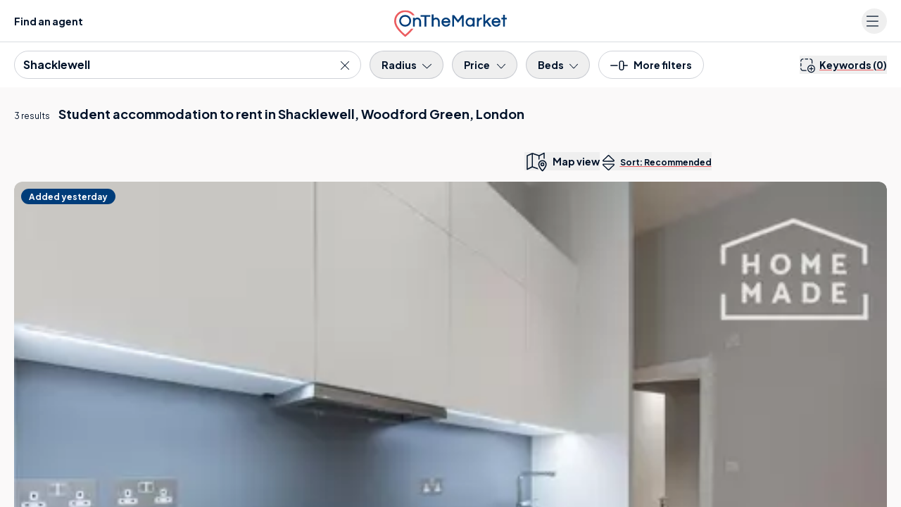

--- FILE ---
content_type: text/html; charset=UTF-8
request_url: https://www.onthemarket.com/student/property/shacklewell-london/
body_size: 59070
content:
<!DOCTYPE html><html lang="en"><head><meta charSet="utf-8" data-next-head=""/><meta content="user-scalable=yes width=device-width, initial-scale=1.0, maximum-scale=5.0" name="viewport" class="jsx-929177099" data-next-head=""/><meta http-equiv="Content-Type" content="text/html; charset=UTF-8" class="jsx-929177099" data-next-head=""/><meta http-equiv="X-UA-Compatible" content="IE=EDGE" class="jsx-929177099" data-next-head=""/><meta name="apple-mobile-web-app-capable" content="yes" class="jsx-929177099" data-next-head=""/><meta name="apple-mobile-web-app-status-bar-style" content="black" class="jsx-929177099" data-next-head=""/><meta name="theme-color" content="#001229" class="jsx-929177099" data-next-head=""/><title class="jsx-929177099" data-next-head="">Shacklewell, Woodford Green, London student accommodation to rent | OnTheMarket</title><meta name="robots" content="noodp" class="jsx-929177099" data-next-head=""/><link rel="canonical" href="https://www.onthemarket.com/student/property/shacklewell-london/" class="jsx-929177099" data-next-head=""/><link rel="manifest" href="https://www.onthemarket.com/assets/0e55a3d9/gzip/js/manifest.json" class="jsx-929177099" data-next-head=""/><link rel="apple-touch-icon" sizes="64x64" href="https://www.onthemarket.com/assets/images/icons-otm2/icon64.png" class="jsx-929177099" data-next-head=""/><link rel="apple-touch-icon" sizes="128x128" href="https://www.onthemarket.com/assets/images/icons-otm2/icon128.png" class="jsx-929177099" data-next-head=""/><link rel="apple-touch-icon" sizes="152x152" href="https://www.onthemarket.com/assets/images/icons-otm2/icon152.png" class="jsx-929177099" data-next-head=""/><link rel="icon" href="https://www.onthemarket.com/assets/images/icons-otm2/favicon.ico" type="image/x-icon" class="jsx-929177099" data-next-head=""/><link rel="shortcut icon" href="https://www.onthemarket.com/assets/images/icons-otm2/favicon.ico" type="image/x-icon" class="jsx-929177099" data-next-head=""/><link rel="icon" type="image/png" href="https://www.onthemarket.com/assets/images/icons-otm2/icon32.png" sizes="32x32" class="jsx-929177099" data-next-head=""/><meta name="twitter:site" content="@OnTheMarketCom" class="jsx-929177099" data-next-head=""/><meta name="twitter:creator" content="@OnTheMarketCom" class="jsx-929177099" data-next-head=""/><meta property="og:type" content="website" class="jsx-929177099" data-next-head=""/><meta name="description" content="Find the latest student properties to rent in Shacklewell, Woodford Green, London with the UK&#x27;s most user-friendly property portal. Search houses &amp; flats to let from leading estate agents." class="jsx-929177099" data-next-head=""/><meta property="og:description" content="Find the latest student properties to rent in Shacklewell, Woodford Green, London with the UK&#x27;s most user-friendly property portal. Search houses &amp; flats to let from leading estate agents." class="jsx-929177099" data-next-head=""/><meta property="og:title" content="Shacklewell, Woodford Green, London student accommodation to rent | OnTheMarket" class="jsx-929177099" data-next-head=""/><meta property="og:site_name" content="OnTheMarket" class="jsx-929177099" data-next-head=""/><meta property="og:image" content="https://www.onthemarket.com/assets/images/social-sharing.jpg" class="jsx-929177099" data-next-head=""/><link rel="preconnect" href="https://maps.googleapis.com" data-next-head=""/><link rel="preconnect" href="https://maps.gstatic.com" data-next-head=""/><link rel="preconnect" href="https://media.onthemarket.com"/><link rel="dns-prefetch" href="https://www.googletagmanager.com"/><link rel="dns-prefetch" href="https://www.google-analytics.com"/><link rel="dns-prefetch" href="https://media.onthemarket.com"/><link rel="preload" href="/assets/0.1.3146/_next/static/media/636a5ac981f94f8b-s.p.woff2" as="font" type="font/woff2" crossorigin="anonymous" data-next-font="size-adjust"/><link rel="preload" href="/assets/0.1.3146/_next/static/css/7b93862e4344b268.css" as="style"/><link rel="preload" href="/assets/0.1.3146/_next/static/css/8dad620b4924f39c.css" as="style"/><link rel="preload" href="/assets/0.1.3146/_next/static/css/c9699faea31ffdd9.css" as="style"/><link rel="preload" href="/assets/0.1.3146/_next/static/css/49e15254dde4fb4e.css" as="style"/><script id="service-workers" data-nscript="beforeInteractive">
        const updateReady = function(worker) {
          worker.postMessage({action: 'skipWaiting'});
        }
        const trackInstalling = function(worker) {
          worker.addEventListener('statechange', function() {
            if (worker.state == 'installed') {
              updateReady(worker);
            }
          });
        }

        if ('serviceWorker' in navigator) {
          window.addEventListener('load', function() {
            navigator.serviceWorker.register('/service-worker.js?v=').then(function(registration) {
            // Registration was successful
            console.log('ServiceWorker registration successful with scope: ', registration.scope);

            // no controller registered yet
            if (!navigator.serviceWorker.controller) {
              return;
            }

            // updated worker is waiting, call updateReady()
            if (registration.waiting) {
              updateReady(registration.waiting);
              return;
            }
            // updated worker installing, track it's state, if it becomes installed, call updateReady()
            if (registration.installing) {
              trackInstalling(registration.installing);
                return;
              }
              // listen for new workers installing, if one comes along track it, if it becomes installed, call updateReady()
              registration.addEventListener('updatefound', function() {
                trackInstalling(registration.installing);
                return;
              });
            }).catch(function(err) {
              // registration failed :(
              console.log('ServiceWorker registration failed: ', err);
            });
          });
        }
      </script><script id="dataLayerContainer" data-nscript="beforeInteractive">
        window.dataLayer = window.dataLayer || [];
        window.dataLayer.push({"g-location-type":"locality","g-location-id":"2060006088","page-type":"listings-section","property-prices":["1,740","2,200","1,200","1,850","2,500","2,700","2,495","1,100","1,850","1,900","1,850","2,200","750"],"no-of-suggested-properties":10,"no-of-properties":3,"location-name":"Shacklewell","property-type":"student","typeahead":true,"g-hierarchy-level":10,"channel":"rent","meta-robots":"not-provided","page":1,"exclusive-first":true,"property-ids":["18611812","14064089","4922423","18610267","18594532","18522058","18561119","18517849","18468830","18507738","18325688","18488187","18292646"],"ranking-type":"recommended","location-london-region":"North London","let-agreed":false,"non-standard-property-count":0,"http-status":"200","location-region":"London","location-kingdom":"UK","location-id":"shacklewell-london","search-type":"student","location-country":"London","frame-size":30,"location-local-authority":"Hackney","breadcrumbs":["uk","london","north-london"],"location-postal-district":"E8","direction":"desc","view":"list","sort-field":"recommended"});
      </script><link rel="stylesheet" href="/assets/0.1.3146/_next/static/css/7b93862e4344b268.css" data-n-g=""/><link rel="stylesheet" href="/assets/0.1.3146/_next/static/css/8dad620b4924f39c.css" data-n-p=""/><link rel="stylesheet" href="/assets/0.1.3146/_next/static/css/c9699faea31ffdd9.css" data-n-p=""/><link rel="stylesheet" href="/assets/0.1.3146/_next/static/css/49e15254dde4fb4e.css" data-n-p=""/><noscript data-n-css=""></noscript><script defer="" noModule="" src="/assets/0.1.3146/_next/static/chunks/polyfills-42372ed130431b0a.js"></script><script src="/assets/0.1.3146/_next/static/chunks/webpack-345f50e33fe06b3b.js" defer=""></script><script src="/assets/0.1.3146/_next/static/chunks/framework-d7945a8ad0653f37.js" defer=""></script><script src="/assets/0.1.3146/_next/static/chunks/main-8af4881ea5281068.js" defer=""></script><script src="/assets/0.1.3146/_next/static/chunks/pages/_app-68aa7e9b9a521f7a.js" defer=""></script><script src="/assets/0.1.3146/_next/static/chunks/9d08740d-f9910fb040d8bbb0.js" defer=""></script><script src="/assets/0.1.3146/_next/static/chunks/07c2d338-881f2f7e96723529.js" defer=""></script><script src="/assets/0.1.3146/_next/static/chunks/98bef5de-0c1f2873b4aa4e46.js" defer=""></script><script src="/assets/0.1.3146/_next/static/chunks/9442-2409bd336cfec137.js" defer=""></script><script src="/assets/0.1.3146/_next/static/chunks/323-1660860a5db7f234.js" defer=""></script><script src="/assets/0.1.3146/_next/static/chunks/8220-b7b5eda5ca7ba0c6.js" defer=""></script><script src="/assets/0.1.3146/_next/static/chunks/3915-d0b803013f6e3d30.js" defer=""></script><script src="/assets/0.1.3146/_next/static/chunks/7093-c409d3169772805f.js" defer=""></script><script src="/assets/0.1.3146/_next/static/chunks/1687-7619761f66a886fc.js" defer=""></script><script src="/assets/0.1.3146/_next/static/chunks/3359-85850a4b0c12837a.js" defer=""></script><script src="/assets/0.1.3146/_next/static/chunks/6785-c1bd813660681123.js" defer=""></script><script src="/assets/0.1.3146/_next/static/chunks/813-6a8561b716ec5039.js" defer=""></script><script src="/assets/0.1.3146/_next/static/chunks/3269-06c2ccad0c2d9e25.js" defer=""></script><script src="/assets/0.1.3146/_next/static/chunks/6000-c08298be4d9e8764.js" defer=""></script><script src="/assets/0.1.3146/_next/static/chunks/4489-f7d944d041e91791.js" defer=""></script><script src="/assets/0.1.3146/_next/static/chunks/4726-13769ed40de0b7ec.js" defer=""></script><script src="/assets/0.1.3146/_next/static/chunks/4855-0ffb9da300ee8659.js" defer=""></script><script src="/assets/0.1.3146/_next/static/chunks/4174-16eb7601b70474b8.js" defer=""></script><script src="/assets/0.1.3146/_next/static/chunks/6991-9336f0ce3674fca1.js" defer=""></script><script src="/assets/0.1.3146/_next/static/chunks/pages/%5BsearchType%5D/%5Bproperty%5D/%5Blocation%5D-b8fff188c905f1bf.js" defer=""></script><script src="/assets/0.1.3146/_next/static/0.1.3146/_buildManifest.js" defer=""></script><script src="/assets/0.1.3146/_next/static/0.1.3146/_ssgManifest.js" defer=""></script><style id="__jsx-929177099">:root{--font-plus-jakarta-sans:'Plus Jakarta Sans', 'Plus Jakarta Sans Fallback', Helvetica, Arial, sans-serif;--font-weight-semibold:600;--font-weight-bold:700;false}</style></head><body class="searchTypePropertyLocation"><link rel="preload" as="image" imageSrcSet="https://media.onthemarket.com/properties/18611812/1591341710/image-0-480x320.webp" fetchPriority="high"/><link rel="preload" as="image" href="https://media.onthemarket.com/agents/branches/53800/240305100247054/logo-190x100.png" fetchPriority="high"/><link rel="preload" as="image" imageSrcSet="https://media.onthemarket.com/properties/14064089/1569905982/image-0-480x320.webp" fetchPriority="high"/><link rel="preload" as="image" href="https://media.onthemarket.com/agents/companies/8041/210818132656374/logo-190x100.png" fetchPriority="high"/><link rel="preload" as="image" imageSrcSet="https://media.onthemarket.com/properties/4922423/1587996809/image-0-480x320.webp" fetchPriority="high"/><link rel="preload" as="image" href="https://media.onthemarket.com/agents/companies/2642/250710120233033/logo-190x100.png" fetchPriority="high"/><link rel="preload" as="image" imageSrcSet="https://media.onthemarket.com/properties/18610267/1591265622/image-0-480x320.webp"/><link rel="preload" as="image" href="https://media.onthemarket.com/agents/branches/72524/251210112702727/logo-190x100.png"/><link rel="preload" as="image" imageSrcSet="https://media.onthemarket.com/properties/18594532/1590631270/image-0-480x320.webp"/><link rel="preload" as="image" imageSrcSet="https://media.onthemarket.com/properties/18522058/1588917142/image-0-480x320.webp"/><link rel="preload" as="image" imageSrcSet="https://media.onthemarket.com/properties/18561119/1589951885/image-0-480x320.webp"/><link rel="preload" as="image" imageSrcSet="https://media.onthemarket.com/properties/18517849/1588783962/image-0-480x320.webp"/><link rel="preload" as="image" imageSrcSet="https://media.onthemarket.com/properties/18468830/1587418425/image-0-480x320.webp"/><link rel="preload" as="image" imageSrcSet="https://media.onthemarket.com/properties/18507738/1588530495/image-0-480x320.webp"/><link rel="preload" as="image" imageSrcSet="https://media.onthemarket.com/properties/18325688/1588185315/image-0-480x320.webp"/><link rel="preload" as="image" imageSrcSet="https://media.onthemarket.com/properties/18488187/1588011182/image-0-480x320.webp"/><link rel="preload" as="image" imageSrcSet="https://media.onthemarket.com/properties/18292646/1589324728/image-0-480x320.webp"/><div id="__next"><div data-rht-toaster="" style="position:fixed;z-index:9999;top:16px;left:16px;right:16px;bottom:16px;pointer-events:none" class="toast"></div><div data-component="search-results-map-list" class="md:flex md:h-screen"><div class="icons-wrapper-defs hidden"><svg class="svg-icon"><defs><symbol id="icon-bedroom"><path d="m28.85,23.439l-28.178,0a0.605,0.605 0 0 1 -0.64,-0.64l0,-6.6a0.605,0.605 0 0 1 0.64,-0.637l28.178,0a0.605,0.605 0 0 1 0.64,0.64l0,6.6a0.689,0.689 0 0 1 -0.64,0.637zm-27.537,-1.277l26.9,0l0,-5.319l-26.9,0l0,5.319z"></path><path d="m24.175,7.813l-2.434,0a0.64,0.64 0 0 1 0,-1.281l1.793,0l0,-5.251l-17.546,0l0,5.251l1.6,0a0.64,0.64 0 0 1 0,1.281l-2.241,0a0.605,0.605 0 0 1 -0.64,-0.64l0,-6.533a0.605,0.605 0 0 1 0.64,-0.64l18.76,0a0.605,0.605 0 0 1 0.64,0.64l0,6.532a0.558,0.558 0 0 1 -0.572,0.641z"></path><path d="m16.426,7.813l-3.33,0a0.64,0.64 0 1 1 0,-1.281l3.33,0a0.605,0.605 0 0 1 0.64,0.64a0.642,0.642 0 0 1 -0.64,0.641z"></path><path d="m28.85,16.847l-28.178,0a0.764,0.764 0 0 1 -0.576,-0.32a0.582,0.582 0 0 1 0,-0.64l4.675,-9.03a0.616,0.616 0 1 1 1.089,0.576l-4.1,8.133l26,0l-4.163,-8.069a0.616,0.616 0 0 1 1.089,-0.576l4.675,9.03a0.748,0.748 0 0 1 0,0.64a0.582,0.582 0 0 1 -0.511,0.256z"></path><path d="m4.771,26a0.605,0.605 0 0 1 -0.64,-0.64l0,-2.562a0.64,0.64 0 1 1 1.281,0l0,2.56a0.605,0.605 0 0 1 -0.641,0.642z"></path><path d="m24.751,26a0.605,0.605 0 0 1 -0.64,-0.64l0,-2.562a0.64,0.64 0 1 1 1.281,0l0,2.56a0.642,0.642 0 0 1 -0.641,0.642z"></path><path d="m13.097,9.286l-5.06,0a0.605,0.605 0 0 1 -0.64,-0.64l0,-2.883a0.605,0.605 0 0 1 0.64,-0.64l5.06,0a0.605,0.605 0 0 1 0.64,0.64l0,2.882a0.642,0.642 0 0 1 -0.64,0.641zm-4.419,-1.281l3.778,0l0,-1.6l-3.778,0l0,1.6z"></path><path d="m21.486,9.286l-5.06,0a0.605,0.605 0 0 1 -0.64,-0.64l0,-2.883a0.605,0.605 0 0 1 0.64,-0.64l5.06,0a0.605,0.605 0 0 1 0.64,0.64l0,2.882a0.642,0.642 0 0 1 -0.64,0.641zm-4.419,-1.281l3.778,0l0,-1.6l-3.778,0l0,1.6z"></path></symbol><symbol id="icon-bathroom"><path d="m23.99001,22.797l-18.46301,0a5.5,5.5 0 0 1 -5.52699,-5.527l0,-5.024a0.593,0.593 0 0 1 0.62801,-0.628l28.261,0a0.593,0.593 0 0 1 0.62799,0.628l0,5.024a5.535,5.535 0 0 1 -5.52699,5.527zm-22.73401,-9.986l0,4.4a4.275,4.275 0 0 0 4.271,4.267l18.46301,0a4.275,4.275 0 0 0 4.271,-4.271l0,-4.4l-27.005,0.004z"></path><path d="m6.28001,26a0.593,0.593 0 0 1 -0.62801,-0.628l0,-3.2a0.628,0.628 0 0 1 1.256,0l0,3.2a0.593,0.593 0 0 1 -0.62799,0.628z"></path><path d="m23.23699,26a0.593,0.593 0 0 1 -0.62799,-0.628l0,-3.2a0.628,0.628 0 0 1 1.256,0l0,3.2a0.629,0.629 0 0 1 -0.62801,0.628z"></path><path d="m25.497,26l-21.478,0a0.628,0.628 0 0 1 0,-1.256l21.478,0a0.593,0.593 0 0 1 0.628,0.628a0.629,0.629 0 0 1 -0.628,0.628z"></path><path d="m3.14001,12.812a0.593,0.593 0 0 1 -0.62801,-0.628l0,-11.556a0.593,0.593 0 0 1 0.62801,-0.628l4.019,0a0.593,0.593 0 0 1 0.62799,0.628l0,1.947a0.628,0.628 0 0 1 -1.256,0l0,-1.319l-2.763,0l0,10.928a0.629,0.629 0 0 1 -0.62799,0.628z"></path><path d="m9.29399,6.029l-4.33299,0a0.593,0.593 0 0 1 -0.62801,-0.628a2.826,2.826 0 0 1 5.65201,0a0.8,0.8 0 0 1 -0.69101,0.628zm-3.579,-1.254l2.826,0a1.5,1.5 0 0 0 -1.382,-0.942a1.587,1.587 0 0 0 -1.444,0.942z"></path></symbol><symbol id="icon-detached"><path d="m2.8042,6.69104l0,19.05701l23.2002,0l0,-19.05701"></path><path d="m0.80566,7.49414l13.81152,-6.89404l13.56934,6.89404"></path></symbol><symbol id="icon-semi-detached"><path d="m2.18428,5.79696l0,19.05713l12.60938,0l0,-19.05713"></path><path d="m14.68428,5.79696l0,19.05713l12.60938,0l0,-19.05713"></path><path d="m0.84228,6.68993l7.67969,-6.08997l5.81152,4.60901"></path><path d="m15.14404,5.21007l5.81348,-4.61011l7.67773,6.08997"></path></symbol><symbol id="icon-terraced"><path d="m2.17792,3.827l0,19.05701l8.5,0l0,-19.05701"></path><path d="m10.60394,3.827l0,19.05701l8.5,0l0,-19.05701"></path><path d="m19.10492,3.827l0,19.05701l8.5,0l0,-19.05701"></path><path d="m0.83594,4.54288l5.59082,-3.94702l4.19434,2.96008"></path><path d="m10.66034,3.56094l4.19336,-2.95996l4.36719,3.08398"></path><path d="m19.1604,3.56094l4.19238,-2.95996l5.59277,3.94702"></path></symbol><symbol id="icon-end-of-terrace"><path d="m2.17792,3.82602l0,19.05701l8.5,0l0,-19.05701"></path><path d="m10.60394,3.82602l0,19.05701l8.5,0l0,-19.05701"></path><path d="m19.10492,3.82602l0,19.05701l8.5,0l0,-19.05701"></path><path d="m0.83594,4.5419l5.59082,-3.94702l4.19434,2.96008"></path><path d="m10.66034,3.55997l4.19336,-2.95996l4.36719,3.08398"></path><path d="m19.1604,3.55997l4.19238,-2.95996l5.59277,3.94702"></path><g class="icon-end-of-terrace end"><path d="m19.2749,22.88306l8.31104,0l0,-19.00806l-4.37207,-2.71289l-3.93799,2.71289l-0.00098,19.00806z"></path></g></symbol><symbol id="icon-bungalow"><path d="m23.49249,9.45197l0.57031,0.23108l6.2666,2.53406"></path><path d="m23.33588,25.74707l4.81641,0l0,-14.06604"></path><path d="m2.81616,6.69104l0,19.05701l20.33398,0l0,-19.05701"></path><path d="m0.81653,7.49408l12.36523,-6.89404l12.14648,6.89404"></path></symbol><symbol id="icon-flat"><rect x="8" y="3" height="22" width="13"></rect><rect height="20.8" width="11.8" y="3.6" x="8.6"></rect><rect x="0" y="0" height="25" width="13"></rect><rect id="svg_9" height="23.8" width="11.8" y="0.6" x="0.6"></rect><rect id="svg_11" x="16" y="0" height="25" width="13"></rect><rect id="svg_12" height="23.8" width="11.8" y="0.6" x="16.6"></rect></symbol><symbol id="icon-developments" viewBox="0 0 32.497 26"><path fill="currentColor" d="M18.686,16.235H13.811a2.438,2.438,0,0,0-2.437,2.437v6.5a.812.812,0,1,0,1.625,0v-6.5a.815.815,0,0,1,.812-.812h4.875a.812.812,0,0,1,.812.812v6.5a.812.812,0,1,0,1.625,0v-6.5A2.438,2.438,0,0,0,18.686,16.235ZM3.752,9.8l-2.244.924A2.431,2.431,0,0,0,0,12.975V25.131a.842.842,0,0,0,.676.844.816.816,0,0,0,.949-.8v-12.2a.815.815,0,0,1,.505-.754l2.24-.92A.814.814,0,0,0,3.752,9.8ZM25.277,5.627,17.153.215a1.994,1.994,0,0,0-.9-.229,1.576,1.576,0,0,0-.9.273L7.226,5.671A1.528,1.528,0,0,0,6.5,7.024V25.172a.812.812,0,1,0,1.625,0V7.024l8.124-5.413,8.124,5.413V25.172a.812.812,0,1,0,1.625,0V7.024A1.665,1.665,0,0,0,25.277,5.627Zm5.712,5.093L28.745,9.8a.813.813,0,1,0-.618,1.5l2.244.922a.806.806,0,0,1,.5.748V25.131a.842.842,0,0,0,.676.844.815.815,0,0,0,.949-.8v-12.2A2.433,2.433,0,0,0,30.989,10.72Z"></path></symbol><symbol id="icon-phone-v2" viewBox="0 0 26.626 26.631"><defs><clipPath id="a"><path fill="currentColor" d="M0 0h26.626v26.631H0z"></path></clipPath></defs><g clip-path="url(#a)"><path d="M21.83 26.632a2.913 2.913 0 0 1-.525-.048 15.94 15.94 0 0 1-6.821-2.284 34.816 34.816 0 0 1-10.332-9.376A20.186 20.186 0 0 1 .358 7.363a17.511 17.511 0 0 1-.351-2.521 2.718 2.718 0 0 1 .9-2.2l.763-.766c.406-.408.813-.818 1.227-1.22A1.89 1.89 0 0 1 4.362 0a1.973 1.973 0 0 1 1.351.888l3.763 5.1a2.051 2.051 0 0 1-.385 3.182 2.177 2.177 0 0 0-.782.979 2 2 0 0 0 .291 1.43 15.225 15.225 0 0 0 3.14 3.842 33.152 33.152 0 0 0 2.76 2.264 4.183 4.183 0 0 0 1.223.589 1.147 1.147 0 0 0 1.318-.339c.271-.31.5-.566.744-.8a1.883 1.883 0 0 1 2.588-.172 432.331 432.331 0 0 1 5.478 4.042 1.575 1.575 0 0 1 .223 2.557 59.964 59.964 0 0 1-2.349 2.359 2.927 2.927 0 0 1-1.893.709M4.221 1.611c-.017.024-.093.076-.208.187-.407.4-.808.8-1.209 1.2L2 3.8a1.14 1.14 0 0 0-.4.932 16.225 16.225 0 0 0 .311 2.26 18.647 18.647 0 0 0 3.507 6.956 33.323 33.323 0 0 0 9.891 8.979 14.335 14.335 0 0 0 6.18 2.064.773.773 0 0 1 .084.013 1.288 1.288 0 0 0 1.082-.277 58.273 58.273 0 0 0 2.283-2.3 1.04 1.04 0 0 1 .092-.084c-.038-.019-.067 0-.1-.028q-2.75-2.06-5.53-4.081a.321.321 0 0 0-.464.012 9.99 9.99 0 0 0-.644.689 2.722 2.722 0 0 1-3.07.858 5.682 5.682 0 0 1-1.657-.81 34.517 34.517 0 0 1-2.89-2.372 16.658 16.658 0 0 1-3.435-4.2 3.556 3.556 0 0 1-.485-2.642.851.851 0 0 1 .035-.122A3.8 3.8 0 0 1 8.221 7.83a.563.563 0 0 0 .121-.094.449.449 0 0 0-.02-.636.832.832 0 0 1-.1-.109l-3.8-5.152a1.2 1.2 0 0 0-.2-.228" fill="currentColor"></path></g></symbol><symbol id="icon-leaf" viewBox="0 0 39 50"><g><path d="m21.135,41.37503l0,2.96997l-2.94,0l0,-2.95996c-0.48102,-0.09204 -0.927,-0.167 -1.36798,-0.26294a13.342,13.342 0 0 1 -10.43402,-12.19019a11.539,11.539 0 0 1 1.34002,-5.83301a48.453,48.453 0 0 1 5.78297,-9.06079c1.84705,-2.33911 3.84399,-4.56811 5.77405,-6.84521l0.41998,-0.4939a2.939,2.939 0 0 0 0.27301,0.44312a73.969,73.969 0 0 1 10.88398,14.54296a15.427,15.427 0 0 1 1.914,4.79493a11.823,11.823 0 0 1 -1.25202,7.59106a13.045,13.045 0 0 1 -10.17596,7.25c-0.04803,0.00684 -0.09399,0.02295 -0.21802,0.05396m0.02698,-20.57593l0,3.09985l2.11005,-1.39185l1.63097,2.45093c-1.172,0.78003 -2.29999,1.52588 -3.42102,2.28394c-0.13697,0.09302 -0.32996,0.24414 -0.33301,0.37207c-0.026,1.13086 -0.01495,2.26294 -0.01495,3.48999l3.54394,-2.6521l1.76105,2.34717c-0.18305,0.14502 -0.33203,0.2688 -0.487,0.38501c-1.5,1.12598 -3.00604,2.24878 -4.5,3.38183c-0.13001,0.1001 -0.29999,0.25904 -0.29999,0.39502c-0.02405,1.12403 -0.01404,2.24805 -0.01404,3.375a1.051,1.051 0 0 0 0.18298,0.01197a10.307,10.307 0 0 0 8.63702,-10.61402a10.893,10.893 0 0 0 -1.43298,-4.23486a57.51,57.51 0 0 0 -6.685,-9.75611c-0.70001,-0.85791 -1.422,-1.69384 -2.20001,-2.61303c-0.11401,0.156 -0.18604,0.2622 -0.26598,0.36206c-1.53004,1.90698 -3.10199,3.78393 -4.58504,5.73413a35,35 0 0 0 -4.46098,7.28882a10.131,10.131 0 0 0 -0.93404,3.26416a9.764,9.764 0 0 0 3.83106,8.43799a9.942,9.942 0 0 0 4.95996,2.15698c0,-1.09204 0.01599,-2.1521 -0.01398,-3.20996a0.87,0.87 0 0 0 -0.29998,-0.58814c-1.51405,-1.16284 -3.047,-2.30004 -4.57404,-3.44897c-0.138,-0.1001 -0.26996,-0.21607 -0.41498,-0.33203l1.76099,-2.344l3.54303,2.64795c0,-1.19995 0.00897,-2.29394 -0.01202,-3.38598a0.624,0.624 0 0 0 -0.255,-0.4148c-0.55798,-0.40015 -1.13501,-0.76807 -1.70502,-1.14819l-1.79999,-1.19995l1.638,-2.45093l2.14502,1.42505l0,-3.125l2.96497,0z" fill="currentColor"></path></g></symbol></defs></svg><svg style="display:none"><symbol data-prefix="fal" data-icon="bed-empty" class="svg-inline--fa fa-bed-empty" role="img" viewBox="0 0 576 512" aria-hidden="true" id="icon-bed"><path fill="currentColor" d="M16 32c8.8 0 16 7.2 16 16l0 112 432 0c61.9 0 112 50.1 112 112l0 192c0 8.8-7.2 16-16 16s-16-7.2-16-16l0-80-512 0 0 80c0 8.8-7.2 16-16 16S0 472.8 0 464L0 48c0-8.8 7.2-16 16-16zM32 192l0 160 512 0 0-80c0-44.2-35.8-80-80-80L32 192z"></path></symbol></svg><svg style="display:none"><symbol data-prefix="fal" data-icon="bed-front" class="svg-inline--fa fa-bed-front" role="img" viewBox="0 0 512 512" aria-hidden="true" id="icon-bed-front"><path fill="currentColor" d="M64 96l0 40.6c9.4-5.4 20.3-8.6 32-8.6l112 0c19.1 0 36.3 8.4 48 21.7 11.7-13.3 28.9-21.7 48-21.7l112 0c11.7 0 22.6 3.1 32 8.6L448 96c0-17.7-14.3-32-32-32L96 64C78.3 64 64 78.3 64 96zm416 96l0 48c19.4 14.6 32 37.8 32 64l0 160c0 8.8-7.2 16-16 16s-16-7.2-16-16l0-48-448 0 0 48c0 8.8-7.2 16-16 16S0 472.8 0 464L0 304c0-26.2 12.6-49.4 32-64L32 96c0-35.3 28.7-64 64-64l320 0c35.3 0 64 28.7 64 64l0 96zm-32 33.6l0-33.6c0-17.7-14.3-32-32-32l-112 0c-17.7 0-32 14.3-32 32l0 32 160 0c5.5 0 10.8 .6 16 1.6zM240 224l0-32c0-17.7-14.3-32-32-32L96 160c-17.7 0-32 14.3-32 32l0 33.6c5.2-1 10.5-1.6 16-1.6l160 0zm240 80c0-26.5-21.5-48-48-48L80 256c-26.5 0-48 21.5-48 48l0 80 448 0 0-80z"></path></symbol></svg><svg style="display:none"><symbol data-prefix="fal" data-icon="bath" class="svg-inline--fa fa-bath" role="img" viewBox="0 0 512 512" aria-hidden="true" id="icon-bath"><path fill="currentColor" d="M64 61.3c0-16.2 13.1-29.3 29.3-29.3 7.8 0 15.2 3.1 20.7 8.6L139 65.7c-7 11.1-11 24.2-11 38.3 0 20.2 8.3 38.5 21.8 51.6l-1.1 1.1c-6.2 6.2-6.2 16.4 0 22.6s16.4 6.2 22.6 0l104-104c6.2-6.2 6.2-16.4 0-22.6s-16.4-6.2-22.6 0l-1.1 1.1c-13.1-13.4-31.4-21.8-51.6-21.8-14.1 0-27.2 4-38.3 11L136.6 17.9C125.1 6.5 109.5 0 93.3 0 59.4 0 32 27.4 32 61.3l0 194.7-16 0c-8.8 0-16 7.2-16 16s7.2 16 16 16l16 0 0 80c0 30.5 12.2 58.2 32 78.4L64 496c0 8.8 7.2 16 16 16s16-7.2 16-16l0-26.8c14.5 6.9 30.8 10.8 48 10.8l224 0c17.2 0 33.5-3.9 48-10.8l0 26.8c0 8.8 7.2 16 16 16s16-7.2 16-16l0-49.6c19.8-20.2 32-47.9 32-78.4l0-80 16 0c8.8 0 16-7.2 16-16s-7.2-16-16-16L64 256 64 61.3zM229 76.4L172.4 133c-7.6-7.3-12.4-17.6-12.4-29 0-22.1 17.9-40 40-40 11.4 0 21.7 4.8 29 12.4zM64 288l384 0 0 80c0 44.2-35.8 80-80 80l-224 0c-44.2 0-80-35.8-80-80l0-80z"></path></symbol></svg><svg style="display:none"><symbol data-prefix="fal" data-icon="envelope" class="svg-inline--fa fa-envelope" role="img" viewBox="0 0 512 512" aria-hidden="true" id="icon-envelope"><path fill="currentColor" d="M0 122.5l0-2.5 .1 0C1.3 88.9 27 64 58.5 64l395 0c31.5 0 57.1 24.9 58.4 56l.1 0 0 264c0 35.3-28.7 64-64 64L64 448c-35.3 0-64-28.7-64-64L0 122.5zm480 53.1L303.3 305.1c-28.2 20.6-66.5 20.6-94.6 0L32 175.6 32 384c0 17.7 14.3 32 32 32l384 0c17.7 0 32-14.3 32-32l0-208.4zm0-53.1c0-14.6-11.9-26.5-26.5-26.5l-395 0c-14.6 0-26.5 11.9-26.5 26.5 0 8.4 4 16.4 10.8 21.4L227.6 279.3c16.9 12.4 39.9 12.4 56.8 0L469.2 143.8c6.8-5 10.8-12.9 10.8-21.4z"></path></symbol></svg><svg style="display:none"><symbol data-prefix="fal" data-icon="up-right-and-down-left-from-center" class="svg-inline--fa fa-up-right-and-down-left-from-center" role="img" viewBox="0 0 512 512" aria-hidden="true" id="icon-expand-alt"><path fill="currentColor" d="M321 0c-18.2 0-33 14.8-33 33 0 8.7 3.5 17.1 9.7 23.3l35.7 35.7-71.7 71.7c-15.6 15.6-15.6 40.9 0 56.6l30.1 30.1c15.6 15.6 40.9 15.6 56.6 0l71.7-71.7 35.7 35.7c6.2 6.2 14.6 9.7 23.3 9.7 18.2 0 33-14.8 33-33l0-159c0-17.7-14.3-32-32-32L321 0zm-1 33c0-.5 .4-1 1-1l159 0 0 159c0 .5-.4 1-1 1-.3 0-.5-.1-.7-.3l-47-47c-6.2-6.2-16.4-6.2-22.6 0l-83 83c-3.1 3.1-8.2 3.1-11.3 0l-30.1-30.1c-3.1-3.1-3.1-8.2 0-11.3l83-83c6.2-6.2 6.2-16.4 0-22.6l-47-47c-.2-.2-.3-.4-.3-.7zM32 512l159 0c18.2 0 33-14.8 33-33 0-8.7-3.5-17.1-9.7-23.3l-35.7-35.7 71.7-71.7c15.6-15.6 15.6-40.9 0-56.6l-30.1-30.1c-15.6-15.6-40.9-15.6-56.6 0L92 333.4 56.3 297.7c-6.2-6.2-14.6-9.7-23.3-9.7-18.2 0-33 14.8-33 33L0 480c0 17.7 14.3 32 32 32zm160-33c0 .5-.4 1-1 1l-159 0 0-159c0-.5 .4-1 1-1 .3 0 .5 .1 .7 .3l47 47c6.2 6.2 16.4 6.2 22.6 0l83-83c3.1-3.1 8.2-3.1 11.3 0l30.1 30.1c3.1 3.1 3.1 8.2 0 11.3l-83 83c-6.2 6.2-6.2 16.4 0 22.6l47 47c.2 .2 .3 .4 .3 .7z"></path></symbol></svg><svg style="display:none"><symbol data-prefix="fal" data-icon="map-location-dot" class="svg-inline--fa fa-map-location-dot" role="img" viewBox="0 0 640 512" aria-hidden="true" id="icon-map-v2"><path fill="currentColor" d="M576 26.7c0-5.6-2.9-10.7-7.6-13.6s-10.6-3.2-15.6-.7L416.9 80.7 242.6 22.6c-11.5-3.8-24-3.2-35 1.8L73.4 85.3C67.7 87.9 64 93.6 64 99.9l0 385.4c0 5.6 2.9 10.7 7.6 13.6s10.6 3.2 15.6 .7l135.9-68.4 174.3 58.1 .6 .2c-3.7-5.6-7.3-11.3-10.8-17.1-4.7-7.8-9.4-16.1-13.8-24.8l-133.4-44.5 0-347.7 160 53.3 0 109.4c9.7-8.6 20.5-16.1 32-22.2l0-87 112-56.4 0 126.4c11.1 2.1 21.8 5.3 32 9.5l0-161.8zM208 403L96 459.4 96 110.2 208 59.4 208 403zM512 256c49.1 0 88 39 88 85.9 0 25.6-12.4 57.1-31.8 89.4-18 29.9-39.9 57.1-56.2 75.8-16.4-18.7-38.2-45.8-56.2-75.8-19.4-32.3-31.8-63.8-31.8-89.4 0-46.9 38.9-85.9 88-85.9zM392 341.9c0 68.9 64.1 150.4 98.6 189.3 11.6 13 31.3 13 42.9 0 34.5-38.9 98.6-120.4 98.6-189.3 0-65.1-53.7-117.9-120-117.9S392 276.8 392 341.9zM512 368a24 24 0 1 1 0-48 24 24 0 1 1 0 48zm-56-24a56 56 0 1 0 112 0 56 56 0 1 0 -112 0z"></path></symbol></svg><svg style="display:none"><symbol data-prefix="fal" data-icon="rectangle-list" class="svg-inline--fa fa-rectangle-list" role="img" viewBox="0 0 512 512" aria-hidden="true" id="icon-list-v2"><path fill="currentColor" d="M64 96c-17.7 0-32 14.3-32 32l0 256c0 17.7 14.3 32 32 32l384 0c17.7 0 32-14.3 32-32l0-256c0-17.7-14.3-32-32-32L64 96zM0 128C0 92.7 28.7 64 64 64l384 0c35.3 0 64 28.7 64 64l0 256c0 35.3-28.7 64-64 64L64 448c-35.3 0-64-28.7-64-64L0 128zM128 232a24 24 0 1 1 0-48 24 24 0 1 1 0 48zm80-40l192 0c8.8 0 16 7.2 16 16s-7.2 16-16 16l-192 0c-8.8 0-16-7.2-16-16s7.2-16 16-16zm0 96l192 0c8.8 0 16 7.2 16 16s-7.2 16-16 16l-192 0c-8.8 0-16-7.2-16-16s7.2-16 16-16zM104 304a24 24 0 1 1 48 0 24 24 0 1 1 -48 0z"></path></symbol></svg><svg style="display:none"><symbol data-prefix="fal" data-icon="grid-2" class="svg-inline--fa fa-grid-2" role="img" viewBox="0 0 448 512" aria-hidden="true" id="icon-grid-v2"><path fill="currentColor" d="M48 64c-8.8 0-16 7.2-16 16l0 96c0 8.8 7.2 16 16 16l96 0c8.8 0 16-7.2 16-16l0-96c0-8.8-7.2-16-16-16L48 64zM0 80C0 53.5 21.5 32 48 32l96 0c26.5 0 48 21.5 48 48l0 96c0 26.5-21.5 48-48 48l-96 0c-26.5 0-48-21.5-48-48L0 80zM48 320c-8.8 0-16 7.2-16 16l0 96c0 8.8 7.2 16 16 16l96 0c8.8 0 16-7.2 16-16l0-96c0-8.8-7.2-16-16-16l-96 0zM0 336c0-26.5 21.5-48 48-48l96 0c26.5 0 48 21.5 48 48l0 96c0 26.5-21.5 48-48 48l-96 0c-26.5 0-48-21.5-48-48l0-96zM400 64l-96 0c-8.8 0-16 7.2-16 16l0 96c0 8.8 7.2 16 16 16l96 0c8.8 0 16-7.2 16-16l0-96c0-8.8-7.2-16-16-16zM304 32l96 0c26.5 0 48 21.5 48 48l0 96c0 26.5-21.5 48-48 48l-96 0c-26.5 0-48-21.5-48-48l0-96c0-26.5 21.5-48 48-48zm0 288c-8.8 0-16 7.2-16 16l0 96c0 8.8 7.2 16 16 16l96 0c8.8 0 16-7.2 16-16l0-96c0-8.8-7.2-16-16-16l-96 0zm-48 16c0-26.5 21.5-48 48-48l96 0c26.5 0 48 21.5 48 48l0 96c0 26.5-21.5 48-48 48l-96 0c-26.5 0-48-21.5-48-48l0-96z"></path></symbol></svg><svg style="display:none"><symbol data-prefix="fal" data-icon="sort" class="svg-inline--fa fa-sort" role="img" viewBox="0 0 384 512" aria-hidden="true" id="icon-sort-v2"><path fill="currentColor" d="M32 192L352 192 192 32 32 192zm0 32c-12.9 0-24.6-7.8-29.6-19.8S.2 178.5 9.4 169.4l160-160c12.5-12.5 32.8-12.5 45.3 0l160 160c9.2 9.2 11.9 22.9 6.9 34.9S364.9 224 352 224L32 224zm0 96l160 160 160-160-320 0zm0-32l320 0c12.9 0 24.6 7.8 29.6 19.8s2.2 25.7-6.9 34.9l-160 160c-12.5 12.5-32.8 12.5-45.3 0l-160-160c-9.2-9.2-11.9-22.9-6.9-34.9S19.1 288 32 288z"></path></symbol></svg><svg style="display:none"><symbol data-prefix="fal" data-icon="id-card-clip" class="svg-inline--fa fa-id-card-clip" role="img" viewBox="0 0 576 512" aria-hidden="true" id="icon-card"><path fill="currentColor" d="M352 0l-128 0 0 64 128 0 0-64zM224-32l128 0c17.7 0 32 14.3 32 32l0 64c0 17.7-14.3 32-32 32L224 96c-17.7 0-32-14.3-32-32l0-64c0-17.7 14.3-32 32-32zm96 256a32 32 0 1 0 -64 0 32 32 0 1 0 64 0zm-96 0a64 64 0 1 1 128 0 64 64 0 1 1 -128 0zM208 400c0 8.8-7.2 16-16 16s-16-7.2-16-16c0-44.2 35.8-80 80-80l64 0c44.2 0 80 35.8 80 80 0 8.8-7.2 16-16 16s-16-7.2-16-16c0-26.5-21.5-48-48-48l-64 0c-26.5 0-48 21.5-48 48zM64 32l80 0 0 32-80 0C46.3 64 32 78.3 32 96l0 320c0 17.7 14.3 32 32 32l448 0c17.7 0 32-14.3 32-32l0-320c0-17.7-14.3-32-32-32l-80 0 0-32 80 0c35.3 0 64 28.7 64 64l0 320c0 35.3-28.7 64-64 64L64 480c-35.3 0-64-28.7-64-64L0 96C0 60.7 28.7 32 64 32z"></path></symbol></svg><svg style="display:none"><symbol data-prefix="fal" data-icon="calculator" class="svg-inline--fa fa-calculator" role="img" viewBox="0 0 384 512" aria-hidden="true" id="icon-calculator"><path fill="currentColor" d="M352 160l0 288c0 17.7-14.3 32-32 32L64 480c-17.7 0-32-14.3-32-32l0-288 320 0zm0-32l-320 0 0-64c0-17.7 14.3-32 32-32l256 0c17.7 0 32 14.3 32 32l0 64zm32 0l0-64c0-35.3-28.7-64-64-64L64 0C28.7 0 0 28.7 0 64L0 448c0 35.3 28.7 64 64 64l256 0c35.3 0 64-28.7 64-64l0-320zM72 224a24 24 0 1 0 48 0 24 24 0 1 0 -48 0zm24 72a24 24 0 1 0 0 48 24 24 0 1 0 0-48zm72-72a24 24 0 1 0 48 0 24 24 0 1 0 -48 0zm24 72a24 24 0 1 0 0 48 24 24 0 1 0 0-48zm72-72a24 24 0 1 0 48 0 24 24 0 1 0 -48 0zm24 72a24 24 0 1 0 0 48 24 24 0 1 0 0-48zM264 416c0 13.3 10.7 24 24 24s24-10.7 24-24-10.7-24-24-24-24 10.7-24 24zM80 400c-8.8 0-16 7.2-16 16s7.2 16 16 16l128 0c8.8 0 16-7.2 16-16s-7.2-16-16-16L80 400z"></path></symbol></svg><svg style="display:none"><symbol data-prefix="fal" data-icon="square-sliders" class="svg-inline--fa fa-square-sliders" role="img" viewBox="0 0 448 512" aria-hidden="true" id="icon-square-sliders"><path fill="currentColor" d="M32 416c0 17.7 14.3 32 32 32l320 0c17.7 0 32-14.3 32-32l0-320c0-17.7-14.3-32-32-32L64 64C46.3 64 32 78.3 32 96l0 320zM0 96C0 60.7 28.7 32 64 32l320 0c35.3 0 64 28.7 64 64l0 320c0 35.3-28.7 64-64 64L64 480c-35.3 0-64-28.7-64-64L0 96zm96 80c0-8.8 7.2-16 16-16l48 0 0-24c0-8.8 7.2-16 16-16s16 7.2 16 16l0 24 144 0c8.8 0 16 7.2 16 16s-7.2 16-16 16l-144 0 0 24c0 8.8-7.2 16-16 16s-16-7.2-16-16l0-24-48 0c-8.8 0-16-7.2-16-16zm0 160c0-8.8 7.2-16 16-16l144 0 0-24c0-8.8 7.2-16 16-16s16 7.2 16 16l0 24 48 0c8.8 0 16 7.2 16 16s-7.2 16-16 16l-48 0 0 24c0 8.8-7.2 16-16 16s-16-7.2-16-16l0-24-144 0c-8.8 0-16-7.2-16-16z"></path></symbol></svg><svg style="display:none"><symbol data-prefix="fal" data-icon="house-blank" class="svg-inline--fa fa-house-blank" role="img" viewBox="0 0 512 512" aria-hidden="true" id="icon-house"><path fill="currentColor" d="M267.4 4.3c-6.1-5.7-15.7-5.7-21.8 0l-240 224c-6.5 6-6.8 16.2-.8 22.6s16.2 6.8 22.6 .8l21.1-19.7 0 216c0 35.3 28.7 64 64 64l288 0c35.3 0 64-28.7 64-64l0-216 21.1 19.7c6.5 6 16.6 5.7 22.6-.8s5.7-16.6-.8-22.6l-240-224zM432.5 202.2l0 245.8c0 17.7-14.3 32-32 32l-288 0c-17.7 0-32-14.3-32-32l0-245.8 176-164.3 176 164.3z"></path></symbol></svg><svg style="display:none"><symbol data-prefix="fal" data-icon="angle-90" class="svg-inline--fa fa-angle-90" role="img" viewBox="0 0 448 512" aria-hidden="true" id="icon-angle-90"><path fill="currentColor" d="M32 48c0-8.8-7.2-16-16-16S0 39.2 0 48L0 416c0 35.3 28.7 64 64 64l368 0c8.8 0 16-7.2 16-16s-7.2-16-16-16L64 448c-17.7 0-32-14.3-32-32L32 48zm143 99.5c7.5 3 16.2 .4 20.5-6.5 5.1-8.2 1.9-19-7-22.6-33.7-13.6-70.2-21.4-108.5-22.4l0 32c33.5 .9 65.5 7.7 95 19.4zm163.9 137c-6.9 4.3-9.4 13-6.5 20.5 11.7 29.5 18.5 61.5 19.4 95l32 0c-1-38.3-8.8-74.8-22.4-108.5-3.6-9-14.4-12.1-22.6-7zM316.4 242c7.7-4.8 9.9-15.1 4.4-22.3-17.3-22.8-37.6-43.2-60.4-60.4-7.2-5.5-17.5-3.3-22.3 4.4-4.6 7.3-2.5 16.8 4.3 22.1 19.5 15 37 32.5 52 52 5.2 6.8 14.8 8.9 22.1 4.3z"></path></symbol></svg><svg style="display:none"><symbol data-prefix="fal" data-icon="lightbulb" class="svg-inline--fa fa-lightbulb" role="img" viewBox="0 0 384 512" aria-hidden="true" id="icon-lightbulb"><path fill="currentColor" d="M308.1 302.1c27.2-28.7 43.9-67.4 43.9-110.1 0-88.4-71.6-160-160-160S32 103.6 32 192c0 42.7 16.7 81.4 43.9 110.1 19.9 20.9 40.4 48.7 48.5 81.9l135.2 0c8.1-33.3 28.6-61 48.5-81.9zM128 432c0 26.5 21.5 48 48 48l32 0c26.5 0 48-21.5 48-48l0-16-128 0 0 16zM331.3 324.1C307.7 349 288 379.4 288 413.7l0 18.3c0 44.2-35.8 80-80 80l-32 0c-44.2 0-80-35.8-80-80l0-18.3C96 379.4 76.3 349 52.7 324.1 20 289.7 0 243.2 0 192 0 86 86 0 192 0S384 86 384 192c0 51.2-20 97.7-52.7 132.1zM112 176c0 8.8-7.2 16-16 16s-16-7.2-16-16c0-53 43-96 96-96 8.8 0 16 7.2 16 16s-7.2 16-16 16c-35.3 0-64 28.7-64 64z"></path></symbol></svg><svg style="display:none"><symbol data-prefix="fal" data-icon="key" class="svg-inline--fa fa-key" role="img" viewBox="0 0 512 512" aria-hidden="true" id="icon-key"><path fill="currentColor" d="M192 176c0-79.5 64.5-144 144-144s144 64.5 144 144-64.5 144-144 144c-11.1 0-22-1.3-32.4-3.6-5.4-1.2-11 .4-14.9 4.3L257.4 352 208 352c-8.8 0-16 7.2-16 16l0 48-48 0c-8.8 0-16 7.2-16 16l0 48-96 0 0-81.4 162.8-162.8c4.2-4.2 5.7-10.5 3.9-16.2-4.4-13.8-6.7-28.4-6.7-43.7zM336 0c-97.2 0-176 78.8-176 176 0 15.1 1.9 29.8 5.5 43.9L4.7 380.7c-3 3-4.7 7.1-4.7 11.3L0 496c0 8.8 7.2 16 16 16l128 0c8.8 0 16-7.2 16-16l0-48 48 0c8.8 0 16-7.2 16-16l0-48 40 0c4.2 0 8.3-1.7 11.3-4.7l30-30c10 1.8 20.2 2.7 30.7 2.7 97.2 0 176-78.8 176-176S433.2 0 336 0zm32 168a24 24 0 1 0 0-48 24 24 0 1 0 0 48z"></path></symbol></svg></div><div><div class="icons-wrapper-defs hidden"><svg class="svg-icon"><defs><symbol id="icon-search"><path d="M13 12.4C13.7 11.8 14.2 11.1 14.5 10.3 14.8 9.5 15 8.7 15 7.9 15 7 14.8 6.2 14.5 5.4 14.2 4.7 13.7 3.9 13 3.3 12.4 2.7 11.7 2.2 10.8 1.9 10 1.6 9.2 1.4 8.3 1.4 7.5 1.4 6.7 1.6 5.8 1.9 5 2.2 4.3 2.7 3.6 3.3 3 3.9 2.5 4.7 2.2 5.4 1.9 6.2 1.7 7 1.7 7.9 1.7 8.7 1.9 9.5 2.2 10.3 2.5 11.1 3 11.8 3.6 12.4 4.3 13 5 13.5 5.8 13.8 6.7 14.2 7.5 14.3 8.3 14.3 9.2 14.3 10 14.2 10.8 13.8 11.7 13.5 12.4 13 13 12.4L13 12.4ZM13.5 13.9C12.9 14.5 12.2 14.9 11.4 15.2 10.4 15.6 9.4 15.7 8.3 15.7 7.3 15.7 6.3 15.6 5.3 15.2 4.3 14.8 3.4 14.2 2.6 13.4 1.8 12.7 1.2 11.8 0.8 10.8 0.4 9.9 0.2 8.9 0.2 7.9 0.2 6.9 0.4 5.9 0.8 4.9 1.2 3.9 1.8 3.1 2.6 2.3 3.4 1.5 4.3 1 5.3 0.6 6.3 0.2 7.3 0 8.3 0 9.4 0 10.4 0.2 11.4 0.6 12.4 1 13.3 1.5 14.1 2.3 14.9 3.1 15.5 3.9 15.9 4.9 16.3 5.9 16.5 6.9 16.5 7.9 16.5 8.9 16.3 9.9 15.9 10.8 15.6 11.6 15.1 12.3 14.6 12.9L18.8 17 17.8 18 13.5 13.9Z"></path></symbol><symbol id="icon-menu"><path d="M0.2 12L20.8 12 20.8 10.3 0.2 10.3 0.2 12ZM0.2 6.9L20.8 6.9 20.8 5.1 0.2 5.1 0.2 6.9ZM0.2 1.7L20.8 1.7 20.8 0 0.2 0 0.2 1.7Z"></path></symbol><symbol id="icon-close"><polygon points="12 1.2 7.2 6 12 10.8 10.8 12 6 7.2 1.2 12 0 10.8 4.8 6 0 1.2 1.2 0 6 4.8 10.8 0"></polygon></symbol><symbol id="icon-user"><path d="M8 2.4C7.3 2.4 6.8 2.6 6.3 3.1 5.8 3.5 5.6 4.1 5.6 4.8 5.6 5.5 5.8 6 6.3 6.5 6.8 7 7.3 7.2 8 7.2 8.7 7.2 9.2 7 9.7 6.5 10.2 6 10.4 5.5 10.4 4.8 10.4 4.1 10.2 3.5 9.7 3.1 9.2 2.6 8.7 2.4 8 2.4M8 13.8C9 13.8 9.9 13.5 10.8 13 11.6 12.6 12.3 12 12.8 11.2 12.8 10.8 12.6 10.4 12.3 10.1 11.9 9.8 11.5 9.6 11 9.4 10.5 9.1 10 9 9.4 8.9 8.9 8.8 8.4 8.7 8 8.7 7.6 8.7 7.1 8.8 6.6 8.9 6 9 5.5 9.1 5 9.4 4.5 9.6 4.1 9.8 3.7 10.1 3.4 10.4 3.2 10.8 3.2 11.2 3.7 12 4.4 12.6 5.2 13 6.1 13.5 7 13.8 8 13.8M8 0C9.1 0 10.1 0.2 11.1 0.6 12.1 1 12.9 1.6 13.6 2.4 14.4 3.1 15 3.9 15.4 4.9 15.8 5.9 16 6.9 16 8 16 9.1 15.8 10.1 15.4 11.1 15 12.1 14.4 12.9 13.6 13.6 12.9 14.4 12.1 14.9 11.1 15.4 10.1 15.8 9.1 16 8 16 6.9 16 5.9 15.8 4.9 15.4 3.9 14.9 3.1 14.4 2.4 13.6 1.6 12.9 1 12.1 0.6 11.1 0.2 10.1 0 9.1 0 8 0 6.9 0.2 5.9 0.6 4.9 1 3.9 1.6 3.1 2.4 2.4 3.1 1.6 3.9 1 4.9 0.6 5.9 0.2 6.9 0 8 0"></path></symbol><symbol id="icon-right-circled"><path d="M7.2 7.2L9.2 7.2 9.2 5C10 5.9 10.6 6.5 11.1 7 11.5 7.5 12.2 8.2 12.9 9 12.2 9.8 11.5 10.5 11.1 11 10.6 11.5 10 12.1 9.2 12.9L9.2 10.8 7.2 10.8 5.3 10.8 5.3 9 5.3 7.2 7.2 7.2ZM16 9C16 8 15.8 7.1 15.5 6.3 15.2 5.5 14.7 4.7 14 4 13.3 3.3 12.5 2.8 11.7 2.5 10.9 2.2 10 2 9 2 8 2 7.1 2.2 6.3 2.5 5.5 2.8 4.7 3.3 4 4 3.4 4.7 2.8 5.5 2.5 6.3 2.2 7.1 2 8 2 9 2 10 2.2 10.9 2.5 11.7 2.8 12.5 3.4 13.3 4 14 4.7 14.6 5.5 15.2 6.3 15.5 7.1 15.8 8 16 9 16 10 16 10.9 15.8 11.7 15.5 12.5 15.2 13.3 14.6 14 14 14.7 13.3 15.2 12.5 15.5 11.7 15.8 10.9 16 10 16 9L16 9ZM0 9C0 8.4 0.1 7.8 0.2 7.2 0.3 6.6 0.5 6.1 0.7 5.6 0.9 5 1.2 4.5 1.5 4.1 1.8 3.6 2.2 3.1 2.7 2.7 3.1 2.2 3.6 1.9 4 1.5 4.5 1.2 5 0.9 5.6 0.7 6.1 0.5 6.6 0.3 7.2 0.2 7.8 0.1 8.4 0 9 0 9.6 0 10.2 0.1 10.8 0.2 11.4 0.3 11.9 0.5 12.4 0.7 13 0.9 13.5 1.2 13.9 1.5 14.4 1.8 14.9 2.2 15.3 2.7 15.8 3.1 16.1 3.6 16.5 4 16.8 4.5 17.1 5 17.3 5.6 17.5 6.1 17.7 6.6 17.8 7.2 17.9 7.8 18 8.4 18 9 18 9.6 17.9 10.2 17.8 10.8 17.7 11.4 17.5 11.9 17.3 12.4 17.1 13 16.8 13.5 16.5 13.9 16.2 14.4 15.8 14.9 15.3 15.3 14.9 15.8 14.4 16.1 14 16.5 13.5 16.8 13 17.1 12.4 17.3 11.9 17.5 11.4 17.7 10.8 17.8 10.2 17.9 9.6 18 9 18 8.4 18 7.8 17.9 7.2 17.8 6.6 17.7 6.1 17.5 5.6 17.3 5 17.1 4.5 16.8 4.1 16.5 3.6 16.2 3.1 15.8 2.7 15.3 2.2 14.9 1.9 14.4 1.5 14 1.2 13.5 0.9 13 0.7 12.4 0.5 11.9 0.3 11.4 0.2 10.8 0.1 10.2 0 9.6 0 9L0 9Z"></path></symbol><symbol id="icon-chevron"><path d="M10.7 8C10.7 8.2 10.6 8.4 10.6 8.5 10.5 8.7 10.4 8.8 10.3 9L3.4 15.6C3.3 15.8 3.2 15.8 3 15.9 2.8 16 2.7 16 2.5 16 2.3 16 2.1 16 2 15.9 1.8 15.9 1.7 15.8 1.5 15.6L0.7 14.8C0.6 14.7 0.5 14.6 0.4 14.4 0.4 14.3 0.3 14.1 0.3 13.9 0.3 13.7 0.4 13.6 0.4 13.4 0.5 13.3 0.6 13.1 0.7 13L5.8 8 0.7 3C0.6 2.9 0.5 2.8 0.4 2.6 0.4 2.4 0.3 2.3 0.3 2.1 0.3 1.9 0.4 1.7 0.4 1.6 0.5 1.4 0.6 1.3 0.7 1.2L1.5 0.4C1.6 0.3 1.8 0.2 2 0.1 2.1 0 2.3 0 2.5 0 2.7 0 2.8 0 3 0.1 3.2 0.2 3.3 0.3 3.4 0.4L10.3 7.1C10.4 7.2 10.5 7.3 10.6 7.5 10.6 7.7 10.7 7.8 10.7 8"></path></symbol><symbol id="icon-refresh-time"><path d="M9.4 4.3L10.7 4.3 10.7 7.9 13.7 9.7 13.1 10.8 9.4 8.6 9.4 4.3ZM10.3 0C12.4 0 14.2 0.8 15.7 2.3 17.2 3.8 18 5.6 18 7.7 18 9.9 17.2 11.7 15.7 13.2 14.2 14.7 12.4 15.4 10.3 15.4 8.2 15.4 6.4 14.7 4.9 13.2L6.1 11.9C7.2 13.1 8.7 13.7 10.3 13.7 11.9 13.7 13.4 13.1 14.5 12 15.7 10.8 16.3 9.4 16.3 7.7 16.3 6.1 15.7 4.6 14.5 3.5 13.4 2.3 11.9 1.7 10.3 1.7 8.6 1.7 7.2 2.3 6 3.5 4.9 4.6 4.3 6.1 4.3 7.7L6.9 7.7 3.4 11.2 3.3 11 0 7.7 2.6 7.7C2.6 5.6 3.3 3.8 4.8 2.3 6.4 0.8 8.2 0 10.3 0L10.3 0Z"></path></symbol><symbol id="icon-refresh"><path d="M18.8 9C18.8 9.6 18.7 10.2 18.6 10.8 18.5 11.4 18.3 11.9 18.1 12.5 17.8 13 17.5 13.6 17.2 14 16.9 14.5 16.5 15 16.1 15.4 15.7 15.8 15.2 16.1 14.7 16.5 14.2 16.8 13.7 17.1 13.1 17.3 12.5 17.5 12 17.7 11.4 17.8 10.8 17.9 10.1 18 9.5 18 8.8 18 8.1 17.9 7.5 17.8 6.8 17.7 6.2 17.5 5.6 17.2 4.9 16.9 4.3 16.5 3.8 16.1 3.3 15.7 2.8 15.3 2.3 14.8 2.3 14.7 2.3 14.7 2.3 14.6 2.3 14.6 2.3 14.5 2.3 14.5 2.3 14.5 2.3 14.4 2.3 14.4 2.3 14.3 2.3 14.3 2.4 14.3L4 12.7C4.1 12.6 4.1 12.6 4.2 12.6 4.2 12.5 4.3 12.5 4.3 12.5 4.4 12.5 4.4 12.5 4.5 12.6 4.5 12.6 4.6 12.6 4.6 12.7 4.9 13 5.2 13.4 5.6 13.7 6 14 6.4 14.2 6.8 14.4 7.2 14.6 7.6 14.7 8.1 14.8 8.5 14.9 9 15 9.5 15 9.9 15 10.3 15 10.7 14.9 11.1 14.8 11.5 14.7 11.9 14.5 12.3 14.4 12.6 14.2 13 14 13.3 13.8 13.6 13.5 13.9 13.2 14.2 13 14.4 12.7 14.6 12.4 14.9 12.1 15.1 11.7 15.2 11.3 15.4 11 15.5 10.6 15.6 10.2 15.6 9.8 15.7 9.4 15.7 9 15.7 8.6 15.6 8.2 15.6 7.8 15.5 7.4 15.4 7 15.2 6.7 15.1 6.3 14.9 5.9 14.6 5.6 14.4 5.3 14.2 5 13.9 4.8 13.6 4.5 13.3 4.2 13 4 12.7 3.8 12.3 3.6 11.9 3.5 11.5 3.3 11.1 3.2 10.7 3.1 10.3 3 9.9 3 9.5 3 9.1 3 8.7 3 8.3 3.1 8 3.2 7.6 3.3 7.2 3.4 6.9 3.5 6.5 3.7 6.2 3.9 5.9 4.1 5.6 4.3 5.3 4.6L7 6.2C7.1 6.3 7.2 6.5 7.2 6.6 7.2 6.7 7.2 6.9 7.1 7 7 7.2 6.9 7.3 6.8 7.4 6.7 7.4 6.6 7.5 6.4 7.5L1 7.5C0.9 7.5 0.8 7.5 0.7 7.4 0.6 7.4 0.5 7.4 0.4 7.3 0.3 7.2 0.3 7.1 0.3 7 0.2 6.9 0.2 6.9 0.2 6.7L0.2 1.5C0.2 1.3 0.3 1.2 0.3 1.1 0.4 1 0.5 0.9 0.7 0.8 0.8 0.7 1 0.7 1.1 0.7 1.3 0.8 1.4 0.8 1.5 0.9L3.1 2.5C3.5 2.1 4 1.7 4.5 1.4 5 1.1 5.5 0.9 6.1 0.6 6.6 0.4 7.2 0.3 7.8 0.2 8.3 0.1 8.9 0 9.5 0 10.1 0 10.8 0.1 11.3 0.2 11.9 0.3 12.5 0.5 13.1 0.7 13.7 0.9 14.2 1.2 14.7 1.5 15.2 1.9 15.7 2.2 16.1 2.6 16.5 3 16.9 3.4 17.2 3.9 17.5 4.4 17.8 4.9 18.1 5.5 18.3 6.1 18.5 6.6 18.6 7.2 18.7 7.8 18.8 8.4 18.8 9"></path></symbol><symbol id="icon-map"><path d="M8.5 11.6C9.6 11.6 10.6 11.2 11.4 10.5 12.3 9.7 12.7 8.8 12.7 7.7 12.7 6.6 12.3 5.7 11.4 5 10.6 4.2 9.6 3.8 8.5 3.8 7.3 3.8 6.4 4.2 5.6 5 4.7 5.7 4.3 6.6 4.3 7.7 4.3 8.8 4.7 9.7 5.6 10.5 6.4 11.2 7.3 11.6 8.5 11.6ZM8.5 13.3C9.3 13.3 10.1 13.1 10.8 12.8 11.5 12.5 12.2 12.1 12.7 11.6 13.2 11.1 13.7 10.6 14 9.9 14.3 9.2 14.4 8.5 14.4 7.7 14.4 7 14.3 6.2 14 5.6 13.7 4.9 13.2 4.3 12.7 3.8 12.2 3.3 11.5 2.9 10.8 2.6 10.1 2.3 9.3 2.2 8.5 2.2 7.7 2.2 6.9 2.3 6.2 2.6 5.5 2.9 4.8 3.3 4.3 3.8 3.8 4.3 3.3 4.9 3 5.6 2.7 6.2 2.6 7 2.6 7.7 2.6 8.5 2.7 9.2 3 9.9 3.3 10.6 3.8 11.1 4.3 11.6 4.8 12.1 5.5 12.5 6.2 12.8 6.9 13.1 7.7 13.3 8.5 13.3M11.7 0.6C12.7 1 13.6 1.6 14.3 2.3 15.1 3 15.7 3.8 16.1 4.7 16.5 5.6 16.8 6.6 16.8 7.7 16.8 8.4 16.7 9 16.5 9.7 16.3 10.3 16.1 10.9 15.7 11.4 15.4 12 15 12.5 14.6 12.9 14.1 13.4 13.6 13.8 13.1 14.1L8.4 20 3.8 14C3.2 13.7 2.7 13.3 2.3 12.8 1.9 12.4 1.5 11.9 1.2 11.3 0.9 10.8 0.7 10.2 0.5 9.6 0.3 9 0.3 8.4 0.3 7.7 0.3 6.6 0.5 5.6 0.9 4.7 1.3 3.8 1.9 3 2.7 2.3 3.4 1.6 4.3 1 5.3 0.6 6.3 0.2 7.4 0 8.5 0 9.6 0 10.7 0.2 11.7 0.6"></path></symbol><symbol id="icon-grid"><path d="M19.6 15.6C19.7 15.6 19.8 15.7 19.9 15.8 20 15.9 20 16 20 16.1L20 19.6C20 19.7 20 19.8 19.9 19.9 19.8 20 19.7 20 19.6 20L16.1 20C16 20 15.9 20 15.8 19.9 15.7 19.8 15.6 19.7 15.6 19.6L15.6 16.1C15.6 16 15.7 15.9 15.8 15.8 15.9 15.7 16 15.6 16.1 15.6L19.6 15.6ZM16.1 7.8L19.6 7.8C19.7 7.8 19.8 7.9 19.9 8 20 8 20 8.1 20 8.3L20 11.7C20 11.9 20 12 19.9 12 19.8 12.1 19.7 12.2 19.6 12.2L16.1 12.2C16 12.2 15.9 12.1 15.8 12 15.7 12 15.6 11.9 15.6 11.7L15.6 8.3C15.6 8.1 15.7 8 15.8 8 15.9 7.9 16 7.8 16.1 7.8L16.1 7.8ZM16.1 0L19.6 0C19.7 0 19.8 0 19.9 0.1 20 0.2 20 0.3 20 0.4L20 3.9C20 4 20 4.1 19.9 4.2 19.8 4.3 19.7 4.4 19.6 4.4L16.1 4.4C16 4.4 15.9 4.3 15.8 4.2 15.7 4.1 15.6 4 15.6 3.9L15.6 0.4C15.6 0.3 15.7 0.2 15.8 0.1 15.9 0 16 0 16.1 0L16.1 0ZM11.7 15.6C11.9 15.6 12 15.7 12 15.8 12.1 15.9 12.2 16 12.2 16.1L12.2 19.6C12.2 19.7 12.1 19.8 12 19.9 12 20 11.9 20 11.7 20L8.3 20C8.1 20 8 20 8 19.9 7.9 19.8 7.8 19.7 7.8 19.6L7.8 16.1C7.8 16 7.9 15.9 8 15.8 8 15.7 8.1 15.6 8.3 15.6L11.7 15.6ZM11.7 7.8C11.9 7.8 12 7.9 12 8 12.1 8 12.2 8.1 12.2 8.3L12.2 11.7C12.2 11.9 12.1 12 12 12 12 12.1 11.9 12.2 11.7 12.2L8.3 12.2C8.1 12.2 8 12.1 8 12 7.9 12 7.8 11.9 7.8 11.7L7.8 8.3C7.8 8.1 7.9 8 8 8 8 7.9 8.1 7.8 8.3 7.8L11.7 7.8ZM11.7 0C11.9 0 12 0 12 0.1 12.1 0.2 12.2 0.3 12.2 0.4L12.2 3.9C12.2 4 12.1 4.1 12 4.2 12 4.3 11.9 4.4 11.7 4.4L8.3 4.4C8.1 4.4 8 4.3 8 4.2 7.9 4.1 7.8 4 7.8 3.9L7.8 0.4C7.8 0.3 7.9 0.2 8 0.1 8 0 8.1 0 8.3 0L11.7 0ZM3.9 15.6C4 15.6 4.1 15.7 4.2 15.8 4.3 15.9 4.4 16 4.4 16.1L4.4 19.6C4.4 19.7 4.3 19.8 4.2 19.9 4.1 20 4 20 3.9 20L0.4 20C0.3 20 0.2 20 0.1 19.9 0 19.8 0 19.7 0 19.6L0 16.1C0 16 0 15.9 0.1 15.8 0.2 15.7 0.3 15.6 0.4 15.6L3.9 15.6ZM3.9 7.8C4 7.8 4.1 7.9 4.2 8 4.3 8 4.4 8.1 4.4 8.3L4.4 11.7C4.4 11.9 4.3 12 4.2 12 4.1 12.1 4 12.2 3.9 12.2L0.4 12.2C0.3 12.2 0.2 12.1 0.1 12 0 12 0 11.9 0 11.7L0 8.3C0 8.1 0 8 0.1 8 0.2 7.9 0.3 7.8 0.4 7.8L3.9 7.8ZM3.9 0C4 0 4.1 0 4.2 0.1 4.3 0.2 4.4 0.3 4.4 0.4L4.4 3.9C4.4 4 4.3 4.1 4.2 4.2 4.1 4.3 4 4.4 3.9 4.4L0.4 4.4C0.3 4.4 0.2 4.3 0.1 4.2 0 4.1 0 4 0 3.9L0 0.4C0 0.3 0 0.2 0.1 0.1 0.2 0 0.3 0 0.4 0L3.9 0Z"></path></symbol><symbol id="icon-list"><path d="M20.4 14.1C20.5 14.1 20.6 14.1 20.7 14.2 20.8 14.3 20.8 14.4 20.8 14.5L20.8 17.6C20.8 17.7 20.8 17.8 20.7 17.9 20.6 18 20.5 18 20.4 18L7.5 18C7.4 18 7.3 18 7.2 17.9 7.2 17.8 7.1 17.7 7.1 17.6L7.1 14.5C7.1 14.4 7.2 14.3 7.2 14.2 7.3 14.1 7.4 14.1 7.5 14.1L20.4 14.1ZM20.4 7.1C20.5 7.1 20.6 7.1 20.7 7.2 20.8 7.2 20.8 7.3 20.8 7.4L20.8 10.6C20.8 10.7 20.8 10.8 20.7 10.8 20.6 10.9 20.5 10.9 20.4 10.9L7.5 10.9C7.4 10.9 7.3 10.9 7.2 10.8 7.2 10.8 7.1 10.7 7.1 10.6L7.1 7.4C7.1 7.3 7.2 7.2 7.2 7.2 7.3 7.1 7.4 7.1 7.5 7.1L20.4 7.1ZM20.4 0C20.5 0 20.6 0 20.7 0.1 20.8 0.2 20.8 0.3 20.8 0.4L20.8 3.5C20.8 3.6 20.8 3.7 20.7 3.8 20.6 3.9 20.5 3.9 20.4 3.9L7.5 3.9C7.4 3.9 7.3 3.9 7.2 3.8 7.2 3.7 7.1 3.6 7.1 3.5L7.1 0.4C7.1 0.3 7.2 0.2 7.2 0.1 7.3 0 7.4 0 7.5 0L20.4 0ZM4 14.1C4.2 14.1 4.3 14.1 4.3 14.2 4.4 14.3 4.5 14.4 4.5 14.5L4.5 17.6C4.5 17.7 4.4 17.8 4.3 17.9 4.3 18 4.2 18 4 18L0.6 18C0.5 18 0.4 18 0.3 17.9 0.2 17.8 0.2 17.7 0.2 17.6L0.2 14.5C0.2 14.4 0.2 14.3 0.3 14.2 0.4 14.1 0.5 14.1 0.6 14.1L4 14.1ZM4 7.1C4.2 7.1 4.3 7.1 4.3 7.2 4.4 7.2 4.5 7.3 4.5 7.4L4.5 10.6C4.5 10.7 4.4 10.8 4.3 10.8 4.3 10.9 4.2 10.9 4 10.9L0.6 10.9C0.5 10.9 0.4 10.9 0.3 10.8 0.2 10.8 0.2 10.7 0.2 10.6L0.2 7.4C0.2 7.3 0.2 7.2 0.3 7.2 0.4 7.1 0.5 7.1 0.6 7.1L4 7.1ZM4 0C4.2 0 4.3 0 4.3 0.1 4.4 0.2 4.5 0.3 4.5 0.4L4.5 3.5C4.5 3.6 4.4 3.7 4.3 3.8 4.3 3.9 4.2 3.9 4 3.9L0.6 3.9C0.5 3.9 0.4 3.9 0.3 3.8 0.2 3.7 0.2 3.6 0.2 3.5L0.2 0.4C0.2 0.3 0.2 0.2 0.3 0.1 0.4 0 0.5 0 0.6 0L4 0Z"></path></symbol><symbol id="icon-small-arrow-down"><path d="M12 0.7C12 0.7 12 0.8 11.9 0.9 11.9 1 11.9 1.1 11.8 1.1L6.5 5.8C6.5 5.9 6.4 5.9 6.3 6 6.2 6 6.1 6 6 6 5.9 6 5.8 6 5.7 6 5.6 5.9 5.5 5.9 5.5 5.8L0.2 1.1C0.2 1.1 0.1 1 0.1 0.9 0 0.8 0 0.8 0 0.7 0 0.6 0 0.5 0.1 0.4 0.1 0.3 0.1 0.3 0.2 0.2 0.3 0.1 0.4 0.1 0.5 0.1 0.5 0 0.6 0 0.7 0L11.3 0C11.4 0 11.4 0 11.5 0 11.6 0.1 11.7 0.1 11.8 0.2 11.8 0.3 11.9 0.3 11.9 0.4 12 0.5 12 0.6 12 0.7"></path></symbol><symbol id="icon-circle-close"><path d="M12.6 10.9L9.7 8 12.6 5.1 11.5 4 8.5 6.9 5.5 4 4.4 5.1 7.3 8 4.4 10.9 5.5 12 8.5 9.1 11.5 12 12.6 10.9ZM8.5 0C9.6 0 10.7 0.2 11.7 0.6 12.7 1 13.6 1.6 14.3 2.3 15.1 3.1 15.7 3.9 16.1 4.9 16.5 5.8 16.8 6.9 16.8 8 16.8 9.1 16.5 10.1 16.1 11.1 15.7 12.1 15.1 12.9 14.3 13.7 13.6 14.4 12.7 15 11.7 15.4 10.7 15.8 9.6 16 8.5 16 7.4 16 6.3 15.8 5.3 15.4 4.3 15 3.4 14.4 2.7 13.7 1.9 12.9 1.3 12.1 0.9 11.1 0.5 10.2 0.3 9.1 0.3 8 0.3 6.9 0.5 5.9 0.9 4.9 1.3 3.9 1.9 3.1 2.7 2.3 3.4 1.6 4.3 1 5.3 0.6 6.3 0.2 7.4 0 8.5 0L8.5 0Z"></path></symbol><symbol id="icon-circle-tick"><path d="M12.3 6.8C12.5 6.9 12.6 7.1 12.6 7.3 12.6 7.6 12.5 7.8 12.3 7.9L8.9 11.4C8.7 11.6 8.5 11.6 8.3 11.6 8.1 11.6 7.9 11.6 7.7 11.4L6 9.7C5.8 9.5 5.7 9.3 5.7 9.1 5.7 8.9 5.8 8.7 6 8.5 6.1 8.4 6.3 8.3 6.5 8.3 6.8 8.3 7 8.4 7.1 8.5L8.3 9.7 11.2 6.8C11.3 6.6 11.5 6.5 11.8 6.5 12 6.5 12.2 6.6 12.3 6.8M9 1.6C8 1.6 7 1.8 6.1 2.2 5.2 2.6 4.4 3.1 3.8 3.8 3.1 4.4 2.6 5.2 2.2 6.1 1.8 7 1.6 8 1.6 9 1.6 10 1.8 11 2.2 11.9 2.6 12.8 3.1 13.6 3.8 14.2 4.4 14.9 5.2 15.4 6.1 15.8 7 16.2 8 16.4 9 16.4 10 16.4 11 16.2 11.9 15.8 12.8 15.4 13.6 14.9 14.2 14.2 14.9 13.6 15.4 12.8 15.8 11.9 16.2 11 16.4 10 16.4 9 16.4 8 16.2 7 15.8 6.1 15.4 5.2 14.9 4.4 14.2 3.8 13.6 3.1 12.8 2.6 11.9 2.2 11 1.8 10 1.6 9 1.6M12.5 0.7C13.6 1.2 14.6 1.8 15.4 2.6 16.2 3.4 16.8 4.4 17.3 5.5 17.8 6.6 18 7.8 18 9 18 10.2 17.8 11.4 17.3 12.5 16.8 13.6 16.2 14.6 15.4 15.4 14.6 16.2 13.6 16.8 12.5 17.3 11.4 17.8 10.2 18 9 18 7.8 18 6.6 17.8 5.5 17.3 4.4 16.8 3.4 16.2 2.6 15.4 1.8 14.6 1.2 13.6 0.7 12.5 0.2 11.4 0 10.2 0 9 0 7.8 0.2 6.6 0.7 5.5 1.2 4.4 1.8 3.4 2.6 2.6 3.4 1.8 4.4 1.2 5.5 0.7 6.6 0.2 7.8 0 9 0 10.2 0 11.4 0.2 12.5 0.7"></path></symbol><symbol id="icon-warning"><path d="M11.4 14.9L11.4 12.8C11.4 12.8 11.4 12.7 11.4 12.7 11.4 12.7 11.4 12.6 11.3 12.6 11.3 12.5 11.3 12.5 11.2 12.5 11.2 12.5 11.1 12.5 11.1 12.5L8.9 12.5C8.9 12.5 8.8 12.5 8.8 12.5 8.8 12.5 8.7 12.5 8.7 12.6 8.6 12.6 8.6 12.7 8.6 12.7 8.6 12.7 8.6 12.8 8.6 12.8L8.6 14.9C8.6 14.9 8.6 15 8.6 15 8.6 15.1 8.6 15.1 8.7 15.2 8.7 15.2 8.8 15.2 8.8 15.2 8.8 15.2 8.9 15.2 8.9 15.2L11.1 15.2C11.1 15.2 11.2 15.2 11.2 15.2 11.2 15.2 11.3 15.2 11.3 15.2 11.4 15.1 11.4 15.1 11.4 15 11.4 15 11.4 15 11.4 14.9M11.4 10.8L11.6 5.9C11.6 5.8 11.6 5.8 11.6 5.8 11.6 5.7 11.5 5.7 11.5 5.6 11.4 5.6 11.4 5.6 11.4 5.6 11.3 5.5 11.3 5.5 11.2 5.5L8.8 5.5C8.7 5.5 8.7 5.5 8.6 5.6 8.6 5.6 8.6 5.6 8.5 5.6 8.5 5.7 8.4 5.7 8.4 5.8 8.4 5.8 8.4 5.8 8.4 5.9L8.6 10.8C8.6 10.9 8.6 10.9 8.6 10.9 8.6 11 8.7 11 8.7 11 8.7 11 8.8 11.1 8.8 11.1 8.9 11.1 8.9 11.1 8.9 11.1L11 11.1C11.1 11.1 11.1 11.1 11.2 11.1 11.2 11.1 11.3 11.1 11.3 11 11.3 11 11.4 11 11.4 10.9 11.4 10.9 11.4 10.9 11.4 10.8M11.3 0.7L19.8 16C19.9 16.2 20 16.4 20 16.6 20 16.9 19.9 17.1 19.8 17.3 19.8 17.4 19.7 17.5 19.6 17.6 19.5 17.7 19.4 17.8 19.3 17.8 19.2 17.9 19.1 17.9 18.9 18 18.8 18 18.7 18 18.6 18L1.4 18C1.3 18 1.2 18 1.1 18 0.9 18 0.8 17.9 0.7 17.8 0.6 17.8 0.5 17.7 0.4 17.6 0.3 17.5 0.3 17.4 0.2 17.3 0.1 17.1 0 16.9 0 16.6 0 16.4 0.1 16.2 0.2 16L8.8 0.7C8.8 0.6 8.9 0.5 9 0.4 9.1 0.3 9.2 0.3 9.3 0.2 9.4 0.1 9.5 0.1 9.6 0.1 9.7 0 9.9 0 10 0 10.1 0 10.3 0 10.4 0 10.5 0.1 10.6 0.1 10.7 0.2 10.8 0.3 10.9 0.3 11 0.4 11.1 0.5 11.2 0.6 11.3 0.7"></path></symbol><symbol id="icon-fullscreen" viewBox="0 0 32 32"><path d="M20.617 0h11.383v11.383h-4.51v-6.872h-6.872v-4.51zM27.49 27.49v-6.872h4.51v11.383h-11.383v-4.51h6.872zM0 11.383v-11.383h11.383v4.51h-6.872v6.872h-4.51zM4.51 20.617v6.872h6.872v4.51h-11.383v-11.383h4.51z"></path></symbol><symbol id="icon-fullscreen-exit" viewBox="0 0 32 32"><path d="M25.128 6.872h6.872v4.51h-11.383v-11.383h4.51v6.872zM20.617 32v-11.383h11.383v4.51h-6.872v6.872h-4.51zM6.872 6.872v-6.872h4.51v11.383h-11.383v-4.51h6.872zM0 25.128v-4.51h11.383v11.383h-4.51v-6.872h-6.872z"></path></symbol><symbol id="icon-half-moon" viewBox="0 0 32 32"><path d="M16 32v0c-8.837 0-16-7.163-16-16s7.163-16 16-16c8.837 0 16 7.163 16 16s-7.163 16-16 16zM16 29.333v-26.667c-7.364 0-13.333 5.969-13.333 13.333s5.969 13.333 13.333 13.333v0z"></path></symbol><symbol id="icon-ask"><path d="m3.823,32.5a28.661,28.661 0 1 1 14.785,25.093a1.913,1.913 0 0 0 -1.291,-0.205l-11.961,2.312l2.516,-11.5a1.912,1.912 0 0 0 -0.213,-1.366a28.536,28.536 0 0 1 -3.836,-14.334zm28.677,-32.5a32.509,32.509 0 0 0 -28.519,48.1l-2.981,13.624a1.912,1.912 0 0 0 2.231,2.286l14.141,-2.738a32.5,32.5 0 1 0 15.128,-61.272zm-14.338,36.324a2.868,2.868 0 1 0 -2.868,-2.868a2.868,2.868 0 0 0 2.868,2.868zm15.294,0a2.868,2.868 0 1 0 -2.868,-2.868a2.868,2.868 0 0 0 2.868,2.868zm18.162,-2.868a2.868,2.868 0 1 1 -2.868,-2.868a2.868,2.868 0 0 1 2.868,2.868z"></path></symbol><symbol id="icon-tick"><path d="m13.039,26.077a13.039,13.039 0 0 1 -9.221,-22.257a13.039,13.039 0 0 1 18.441,18.439a12.954,12.954 0 0 1 -9.22,3.818zm0,-24.7a11.666,11.666 0 1 0 11.661,11.662a11.679,11.679 0 0 0 -11.661,-11.667l0,0.005z"></path><path d="m10.29,18.529a0.689,0.689 0 0 1 -0.486,-0.2l-4.114,-4.118a0.686,0.686 0 1 1 0.97,-0.97l3.63,3.631l9.124,-9.123a0.686,0.686 0 0 1 0.97,0.97l-9.607,9.609a0.683,0.683 0 0 1 -0.486,0.2l-0.001,0.001z"></path></symbol><symbol id="icon-next"><g class="icon-next-background"><circle r="39.5" cy="39.5" cx="39.5"></circle></g><g class="icon-next-arrow"><path d="m75.88998,95.07178l1.25601,-1.0249l-12.05701,-14.73608l36.246,0l0,-1.62183l-36.246,0l12.05301,-14.73608l-1.25201,-1.0249l-13.13998,16.05884a0.811,0.811 0 0 0 0,1.02515l13.13998,16.05981z"></path></g></symbol><symbol id="icon-next-disabled"><g class="icon-next-background-disabled"><circle r="39.5" cy="39.5" cx="39.5"></circle></g><g class="icon-next-arrow"><path d="m75.88998,95.07178l1.25601,-1.0249l-12.05701,-14.73608l36.246,0l0,-1.62183l-36.246,0l12.05301,-14.73608l-1.25201,-1.0249l-13.13998,16.05884a0.811,0.811 0 0 0 0,1.02515l13.13998,16.05981z"></path></g></symbol><symbol id="icon-chevron-new"><path d="m1.76514,1.767l13.13379,13.134l13.1333,-13.134"></path></symbol><symbol id="icon-pin-bg" viewBox="0 0 39 50"><path d="M28.46 37.323a93.293 93.293 0 0 1-7.673 7.447C9.866 35.232 4.33 26.983 4.33 20.24c0-10.983 8.479-16.91 16.457-16.91A16.616 16.616 0 0 1 33.634 9.4h4.02a19.143 19.143 0 0 0-3.081-3.875c-7.715-7.368-19.86-7.368-27.574 0a20.212 20.212 0 0 0-6 14.715c0 8.093 6.119 17.251 18.706 28l1.081.923 1.081-.923a99.732 99.732 0 0 0 9.059-8.676 55.846 55.846 0 0 0 4.461-5.545h-4.135a59.967 59.967 0 0 1-2.792 3.304Z" fill-rule="nonzero" fill="currentColor"></path></symbol><symbol id="icon-person-speech" viewBox="0 0 26 26"><path d="M15.686 13.121a.657.657 0 0 1-.657-.657v-1.489h-.416a.658.658 0 0 1 0-1.315h1.073c.363 0 .657.294.657.657v.779l1.615-1.292a.657.657 0 0 1 .411-.144h2.147a4.172 4.172 0 1 0 0-8.345h-6.44a4.177 4.177 0 0 0-4.172 4.172.658.658 0 0 1-1.315 0A5.493 5.493 0 0 1 14.076 0h6.44a5.487 5.487 0 0 1 0 10.974H18.6l-2.5 2a.657.657 0 0 1-.414.147Z"></path><path d="M17.834 26H.657A.657.657 0 0 1 0 25.335a9.956 9.956 0 0 1 .8-3.816l.016-.035c.6-1.2 2.515-1.9 5.167-2.877l.65-.239c.113-.227.165-.48.152-.733a2.323 2.323 0 0 0-.111-.834 6.167 6.167 0 0 1-1.584-4.688 4.257 4.257 0 0 1 4.133-4.6h.033a4.255 4.255 0 0 1 4.138 4.6 6.167 6.167 0 0 1-1.584 4.688 2.324 2.324 0 0 0-.111.834c-.013.253.04.506.152.733l.65.239c2.652.975 4.569 1.679 5.167 2.877l.016.035a9.954 9.954 0 0 1 .8 3.816.657.657 0 0 1-.657.665h.007ZM1.347 24.685h15.8a8.642 8.642 0 0 0-.657-2.629c-.385-.727-2.353-1.45-4.437-2.216l-.681-.251a1.486 1.486 0 0 1-.887-1.154 3.277 3.277 0 0 1 .335-2.494 4.85 4.85 0 0 0 1.263-3.759.657.657 0 0 1 0-.127 2.855 2.855 0 1 0-5.676 0 .658.658 0 0 1 0 .127 4.85 4.85 0 0 0 1.263 3.759c.44.754.56 1.651.335 2.494-.074.513-.41.95-.886 1.154l-.682.251c-2.083.766-4.052 1.489-4.437 2.216a8.644 8.644 0 0 0-.653 2.629ZM20.513 6.411a.926.926 0 1 1 0-1.852.926.926 0 0 1 0 1.852ZM17.293 6.411a.926.926 0 1 1 0-1.852.926.926 0 0 1 0 1.852ZM14.074 6.411a.926.926 0 1 1 0-1.852.926.926 0 0 1 0 1.852Z"></path></symbol><symbol id="fa-icon-left-circled" viewBox="0 0 512 512"><path fill="currentColor" d="M368 240H182.6l68.69-68.69c6.25-6.25 6.25-16.38 0-22.62s-16.38-6.25-22.62 0l-96 96C129.6 247.8 128 251.9 128 256s1.562 8.188 4.688 11.31l96 96c6.25 6.25 16.38 6.25 22.62 0s6.25-16.38 0-22.62L182.6 272H368C376.8 272 384 264.8 384 256S376.8 240 368 240zM256 0C114.6 0 0 114.6 0 256s114.6 256 256 256s256-114.6 256-256S397.4 0 256 0zM256 480c-123.5 0-224-100.5-224-224s100.5-224 224-224s224 100.5 224 224S379.5 480 256 480z"></path></symbol><symbol id="svg-spotlight-property" viewBox="0 0 602 111" class="no-currentColor"><g fill-rule="nonzero" fill="none"><path fill="#FFF" d="M59.745 45.12a21.964 21.964 0 0 0-5.2-2.462 78.94 78.94 0 0 0-5.722-1.645c-1.922-.474-3.795-.935-5.642-1.385a34.3 34.3 0 0 1-4.767-1.5 9.58 9.58 0 0 1-3.106-1.918 2.735 2.735 0 0 1-.966-1.973c-.006-.853.124-1.7.383-2.513a4.443 4.443 0 0 1 1.379-1.947 9.554 9.554 0 0 1 3.218-1.667 17.345 17.345 0 0 1 5.375-.717 19.553 19.553 0 0 1 5.393.632c3.861 1.086 5.929 3.174 6.321 6.385l.124 1.018h7.441l-.061-1.215a12.824 12.824 0 0 0-4.936-9.674c-3.307-2.779-7.987-4.188-13.911-4.188-5.875 0-10.371 1.247-13.361 3.708a12.159 12.159 0 0 0-4.609 9.807 9.406 9.406 0 0 0 2.6 6.929 18.1 18.1 0 0 0 6.056 3.9 47.458 47.458 0 0 0 7.544 2.32c2.593.575 5.044 1.2 7.281 1.869a19.063 19.063 0 0 1 5.346 2.41 3.726 3.726 0 0 1 1.76 3.3c0 1.668 0 6.741-11.4 6.741a18.281 18.281 0 0 1-9.074-1.936 7.149 7.149 0 0 1-3.882-6.089l-.064-1.09h-7.629l.119 1.267a14.983 14.983 0 0 0 5.428 10.791c3.479 2.764 8.538 4.168 15.035 4.168 5.755 0 10.352-1.185 13.664-3.521a12.145 12.145 0 0 0 5.184-10.533 10.5 10.5 0 0 0-5.321-9.272Zm32.791-13.829a15.3 15.3 0 0 0-10.929 3.953v-3.413h-7.379v49.444h7.379V64.446a14.688 14.688 0 0 0 10.591 4c5.406 0 9.786-1.835 13.012-5.445 6.428-7.573 6.428-18.687 0-26.26a16.274 16.274 0 0 0-12.674-5.45Zm10.118 18.578a11.91 11.91 0 0 1-2.879 8.277 10.025 10.025 0 0 1-7.914 3.393 9.5 9.5 0 0 1-7.76-3.372 12.426 12.426 0 0 1-2.763-8.3 12.273 12.273 0 0 1 2.767-8.3A9.5 9.5 0 0 1 91.86 38.2a10.026 10.026 0 0 1 7.911 3.391 11.912 11.912 0 0 1 2.883 8.278Zm28.84-18.578a17.221 17.221 0 0 0-13.141 5.44c-6.35 7.611-6.348 18.675.006 26.283 7.261 7.247 19.02 7.243 26.277-.008 6.351-7.611 6.348-18.675-.007-26.283a17.222 17.222 0 0 0-13.135-5.432Zm7.756 26.881a10.617 10.617 0 0 1-15.517 0 12.428 12.428 0 0 1-2.763-8.3 12.275 12.275 0 0 1 2.767-8.3 10.616 10.616 0 0 1 15.516 0 12.271 12.271 0 0 1 2.763 8.3c.114 3.01-.869 5.96-2.766 8.3Zm26.28-38.423h-7.379v12.086h-6.887v6.772h6.887v29.3h7.379v-29.3h7.765v-6.772h-7.765V19.749Zm12.34-1.422h7.379v49.579h-7.379V18.327Zm14.988 1.215h7.784v8.933h-7.784v-8.933Zm.203 12.289h7.379v36.075h-7.379V31.831Zm41.525 3.394a14.689 14.689 0 0 0-10.557-3.935c-5.423 0-9.833 1.807-13.108 5.372-6.35 7.456-6.35 18.417 0 25.873 3.26 3.56 7.91 5.52 12.735 5.371a15.237 15.237 0 0 0 10.93-4.016v1.508c0 3.182-.776 5.592-2.3 7.16-1.524 1.568-4.106 2.352-7.68 2.352-4.657 0-7.531-1.487-8.786-4.548l-.3-.719h-7.962l.479 1.509a14.574 14.574 0 0 0 5.817 7.761c2.818 1.926 6.729 2.9 11.626 2.9 4.957 0 8.98-1.387 11.958-4.121 3-2.76 4.527-6.783 4.527-11.959v-33.9h-7.379v3.392Zm-10.253 25.773c-2.99.143-5.89-1.05-7.912-3.257a12.952 12.952 0 0 1-.009-16.278 10.085 10.085 0 0 1 7.921-3.267 9.918 9.918 0 0 1 7.767 3.246 13.452 13.452 0 0 1 .024 16.284 10.265 10.265 0 0 1-3.34 2.4 10.732 10.732 0 0 1-4.452.874l.001-.002Zm48.356-28.683a17.214 17.214 0 0 0-6.226-1.024 12.083 12.083 0 0 0-6.634 1.871 18.683 18.683 0 0 0-2.674 2.077V18.327h-7.379v49.574h7.379v-20.6a8.743 8.743 0 0 1 2.612-6.59 8.883 8.883 0 0 1 6.426-2.516 7.811 7.811 0 0 1 5.98 2.409 9.145 9.145 0 0 1 2.315 6.629v20.668h7.379v-20.8a15.73 15.73 0 0 0-4.51-11.674 12.973 12.973 0 0 0-4.668-3.112Zm26.869-12.566h-7.379v12.086h-6.887v6.772h6.887v29.3h7.379v-29.3h7.765v-6.772h-7.765V19.749Zm50.426 1.144h-21.278v47.014h7.379V51.971h13.9c5.007 0 9.055-1.41 12.032-4.194 3-2.8 4.52-6.62 4.52-11.345a14.945 14.945 0 0 0-4.485-11.311c-3.002-2.806-7.061-4.228-12.068-4.228Zm-13.9 7.109h13.562c3.187 0 5.6.756 7.17 2.247a9.425 9.425 0 0 1 0 12.433c-1.569 1.49-3.982 2.247-7.17 2.247h-13.561l-.001-16.927Zm48.05 4.475a14.471 14.471 0 0 0-5.378 4.117v-4.763h-7.379v36.075h7.379V51.893a14.775 14.775 0 0 1 2.994-9.277 9.634 9.634 0 0 1 8-3.946h1.765v-7.379h-1.5a13.5 13.5 0 0 0-5.881 1.186Zm26.82-1.186a17.225 17.225 0 0 0-13.142 5.44c-6.351 7.611-6.348 18.675.007 26.283 7.262 7.246 19.02 7.242 26.277-.008 6.35-7.611 6.348-18.675-.007-26.283a17.222 17.222 0 0 0-13.135-5.432Zm7.756 26.881a10.616 10.616 0 0 1-15.517 0 12.428 12.428 0 0 1-2.763-8.3 12.279 12.279 0 0 1 2.766-8.3 10.617 10.617 0 0 1 15.517 0 12.275 12.275 0 0 1 2.762 8.3c.114 3.01-.868 5.96-2.765 8.3Zm34.173-26.881a15.3 15.3 0 0 0-10.928 3.953v-3.413h-7.379v49.444h7.379V64.446a14.688 14.688 0 0 0 10.591 4c5.406 0 9.786-1.835 13.012-5.445 6.429-7.573 6.429-18.687 0-26.26a16.274 16.274 0 0 0-12.675-5.45Zm10.118 18.578a11.91 11.91 0 0 1-2.879 8.277 10.025 10.025 0 0 1-7.914 3.393 9.5 9.5 0 0 1-7.76-3.372 12.426 12.426 0 0 1-2.762-8.3 12.273 12.273 0 0 1 2.767-8.3 9.5 9.5 0 0 1 7.755-3.367 10.025 10.025 0 0 1 7.911 3.391 11.912 11.912 0 0 1 2.883 8.278h-.001Zm30.129-18.578a17.223 17.223 0 0 0-13.142 5.44 18.773 18.773 0 0 0-4.76 13.137 18.474 18.474 0 0 0 4.976 13.152 17.518 17.518 0 0 0 13.264 5.426 17.235 17.235 0 0 0 10.514-3.064 17.508 17.508 0 0 0 5.962-7.943l.6-1.57h-7.919l-.325.62c-1.782 3.4-4.647 5.05-8.765 5.05a10.215 10.215 0 0 1-7.437-2.784 10.757 10.757 0 0 1-3.154-5.7h28.086v-3.183a18.773 18.773 0 0 0-4.769-13.145 17.218 17.218 0 0 0-13.131-5.436Zm0 6.906a9.962 9.962 0 0 1 7.042 2.593 10.383 10.383 0 0 1 3.026 5.22h-20.141a10.365 10.365 0 0 1 3.017-5.214 9.97 9.97 0 0 1 7.056-2.599Zm35.902-5.72a14.447 14.447 0 0 0-5.378 4.117v-4.763h-7.38v36.075h7.38V51.893a14.769 14.769 0 0 1 2.994-9.277 9.631 9.631 0 0 1 8-3.946h1.765v-7.379h-1.491a13.492 13.492 0 0 0-5.89 1.186Zm26.288-12.728h-7.379v12.086h-6.888v6.772h6.888v29.3h7.379v-29.3h7.765v-6.772h-7.765V19.749Zm38.163 12.082-10.28 25.7-10.091-25.7h-8.125l14.245 34.428-6.665 15.016h8.016l20.968-49.444h-8.068Z"></path><path class="text-brand-contrast" fill="#EB5C5F" d="M61.909 84.183a210.366 210.366 0 0 1-17.286 16.777C19.995 79.46 7.509 60.848 7.509 45.644c0-24.776 19.13-38.136 37.114-38.136a37.483 37.483 0 0 1 28.972 13.7h9.067a43.039 43.039 0 0 0-6.945-8.741c-17.397-16.618-44.787-16.618-62.184 0C4.805 20.913 0 32.699 0 45.648c0 18.253 13.8 38.9 42.184 63.138l2.44 2.082 2.436-2.082A225.7 225.7 0 0 0 67.49 89.22c1.5-1.636 2.941-3.321 4.349-5.033l-9.93-.004Z"></path></g></symbol><symbol id="svg-only-with-us" viewBox="0 0 377 103" class="no-currentColor"><g fill-rule="nonzero" fill="none"><path class="text-brand-contrast" fill="#EB5C5F" d="M57.064 77.558A193.955 193.955 0 0 1 41.12 93.034C18.425 73.223 6.92 56.071 6.92 42.06c0-22.831 17.629-35.142 34.2-35.142a34.542 34.542 0 0 1 26.7 12.622h8.355a39.692 39.692 0 0 0-6.4-8.055c-16.031-15.312-41.269-15.312-57.3 0C4.432 19.268.004 30.129.004 42.061c0 16.82 12.716 35.85 38.873 58.181l2.249 1.919 2.245-1.919a208.1 208.1 0 0 0 18.826-18.03c3.333-3.64 6.43-7.49 9.271-11.526h-8.6a117.437 117.437 0 0 1-5.804 6.872Z"></path><path class="text-brand" fill="#003D7A" d="M24.918 25.24c-8.113 8.873-8.113 22.472 0 31.345 8.826 8.648 22.948 8.648 31.774 0 8.115-8.873 8.115-22.473 0-31.346a21.152 21.152 0 0 0-15.889-6.484 21.147 21.147 0 0 0-15.885 6.485Zm15.885 31.159a14.476 14.476 0 0 1-11.11-4.458 16.994 16.994 0 0 1 0-22.052c6.214-5.943 16.005-5.943 22.219 0a16.992 16.992 0 0 1 0 22.052 14.478 14.478 0 0 1-11.109 4.458Zm42.931-27.564a11.138 11.138 0 0 0-6.113 1.724 17.1 17.1 0 0 0-2.464 1.914v-3.14h-6.8v33.243h6.8V43.59a8.058 8.058 0 0 1 2.407-6.073 8.184 8.184 0 0 1 5.921-2.318 7.2 7.2 0 0 1 5.511 2.219 8.428 8.428 0 0 1 2.132 6.109v19.048h6.8V43.402a14.492 14.492 0 0 0-4.157-10.758 11.974 11.974 0 0 0-4.299-2.865 15.882 15.882 0 0 0-5.738-.944Zm21.083-11.946h6.8v45.687h-6.8V16.889Zm26.46 36.126-9.3-23.682h-7.487l13.128 31.726-6.142 13.837h7.392l19.322-45.563h-7.435l-9.478 23.682Zm71.199-1.672-10.273-32.089h-6.908L175.02 51.343l-9.812-32.089h-7.154l13.481 43.323h6.851l10.36-32.18 10.36 32.18h6.851l13.482-43.323h-7.154l-9.809 32.089Zm20.298-22.01h6.8v33.243h-6.8V29.333Zm-.187-11.324h7.173v8.231h-7.173v-8.231Zm24.345.186h-6.8v11.138h-6.347v6.24h6.347v27h6.8v-27h7.155v-6.24h-7.155V18.195Zm32.482 11.584a15.878 15.878 0 0 0-5.737-.944 11.142 11.142 0 0 0-6.114 1.724 17.153 17.153 0 0 0-2.464 1.914V16.889h-6.8v45.687h6.8V43.59a8.059 8.059 0 0 1 2.408-6.073 8.184 8.184 0 0 1 5.921-2.318 7.2 7.2 0 0 1 5.511 2.219 8.432 8.432 0 0 1 2.132 6.109v19.049h6.8V43.403a14.5 14.5 0 0 0-4.157-10.758 11.977 11.977 0 0 0-4.3-2.866Zm57.149 14.122c0 4.207-1.19 7.349-3.634 9.6a11.58 11.58 0 0 1-8.179 2.9 11.348 11.348 0 0 1-8.105-2.885c-2.453-2.3-3.645-5.443-3.645-9.612v-24.65h-6.8v24.523c0 5.738 1.746 10.438 5.187 13.966 7.515 7.107 19.273 7.107 26.788 0 3.442-3.53 5.187-8.229 5.187-13.966V19.254h-6.8l.001 24.647Zm38.286 3.451a11.745 11.745 0 0 0-4.2-2.911 26.906 26.906 0 0 0-5.218-1.556 71.33 71.33 0 0 1-4.935-1.134 12.927 12.927 0 0 1-3.534-1.459 2.067 2.067 0 0 1-1.028-1.929c0-.933 0-3.413 6.12-3.413 6.247 0 6.626 2.952 6.75 3.922l.12.931h6.864l-.137-1.188a10.07 10.07 0 0 0-3.552-6.8c-2.386-1.979-5.65-2.983-9.7-2.983-4.242 0-7.526.859-9.76 2.55a8.808 8.808 0 0 0-3.504 7.42 7.321 7.321 0 0 0 1.815 5.211 11.794 11.794 0 0 0 4.2 2.809 28.407 28.407 0 0 0 5.2 1.52c1.776.348 3.432.738 4.922 1.161 1.247.327 2.435.846 3.522 1.539.7.448 1.104 1.24 1.054 2.071a3.091 3.091 0 0 1-2.3 3.047 11 11 0 0 1-2.439.625 13.391 13.391 0 0 1-5.674-.265 5.449 5.449 0 0 1-4.133-4.883l-.1-.959h-6.945l.068 1.124a10.58 10.58 0 0 0 3.984 7.909c2.632 2.232 6.192 3.364 10.583 3.364 4.1 0 7.429-.871 9.882-2.588a8.987 8.987 0 0 0 3.877-7.811 7.65 7.65 0 0 0-1.802-5.324Z"></path></g></symbol><symbol id="icon-label-accessible" viewBox="0 0 26 26"><path d="M13,9.75a2.437,2.437,0,1,0-2.437-2.437A2.437,2.437,0,0,0,13,9.75ZM13,6.5a.813.813,0,1,1-.812.812A.813.813,0,0,1,13,6.5Zm5.429,3.392-2.915.929a7.984,7.984,0,0,1-5.027,0L7.571,9.892a.812.812,0,0,0-.514,1.541l2.917.972c.192.067.39.1.588.148v3.619l-.8,3.982a.813.813,0,1,0,1.594.319l.681-3.41h1.919l.681,3.409a.765.765,0,0,0,.912.637.813.813,0,0,0,.637-.956l-.752-3.984V12.553c.2-.052.4-.081.59-.146l2.917-.972a.811.811,0,0,0,.513-1.027A.779.779,0,0,0,18.429,9.892Zm-4.616,5.545H12.188V12.832c.269.025.538.066.813.066s.542-.042.812-.065ZM13,0A13,13,0,1,0,26,13,13,13,0,0,0,13,0Zm0,24.375A11.375,11.375,0,1,1,24.375,13,11.389,11.389,0,0,1,13,24.375Z" fill="#0066FF"></path></symbol><symbol id="icon-label-eco-friendly" viewBox="0 0 26 26"><defs><clipPath id="icon-label-eco-friendly-clip-path"><rect width="13.822" height="19.576" fill="#0066FF"></rect></clipPath></defs><g transform="translate(0 0)"><g transform="translate(6.174 3.483)"><g clip-path="url(#icon-label-eco-friendly-clip-path)"><path d="M7.677,18.031v1.544H6.148V18.037c-.25-.048-.482-.087-.712-.137A6.938,6.938,0,0,1,.011,11.561a6,6,0,0,1,.7-3.034,25.2,25.2,0,0,1,3.007-4.71c.96-1.219,2-2.375,3-3.56L6.936,0a1.528,1.528,0,0,0,.142.231,38.464,38.464,0,0,1,5.66,7.562,8.022,8.022,0,0,1,1,2.493,6.148,6.148,0,0,1-.651,3.947A6.784,6.784,0,0,1,7.791,18c-.025,0-.049.012-.114.028m.014-10.7V8.944l1.1-.723L9.637,9.5c-.609.406-1.2.794-1.779,1.188-.071.048-.172.127-.173.194-.014.588-.008,1.177-.008,1.815L9.52,11.312l.915,1.221c-.1.075-.173.14-.253.2-.781.586-1.563,1.169-2.341,1.758-.068.051-.156.135-.157.205-.013.584-.007,1.169-.007,1.755a.547.547,0,0,0,.095.006,5.36,5.36,0,0,0,4.491-5.519,5.664,5.664,0,0,0-.743-2.2A29.905,29.905,0,0,0,8.043,3.663C7.681,3.217,7.3,2.782,6.9,2.3c-.059.081-.1.136-.138.188-.8.993-1.617,1.968-2.386,2.982a18.2,18.2,0,0,0-2.319,3.79,5.268,5.268,0,0,0-.485,1.7A5.077,5.077,0,0,0,3.564,15.35a5.17,5.17,0,0,0,2.579,1.122c0-.568.008-1.119-.007-1.669A.452.452,0,0,0,5.98,14.5C5.192,13.892,4.4,13.3,3.6,12.7c-.072-.054-.14-.112-.216-.172L4.3,11.312,6.144,12.69c0-.625,0-1.193-.006-1.761A.325.325,0,0,0,6,10.714c-.29-.207-.59-.4-.887-.6l-.935-.624.851-1.275,1.115.741V7.33Z" transform="translate(-0.001)" fill="#0066FF"></path></g></g><path d="M15.552,21.109C15.992,21.021,15.5,21.12,15.552,21.109ZM13,0A13,13,0,1,0,26,13,13,13,0,0,0,13,0Zm0,24.375A11.375,11.375,0,1,1,24.375,13,11.389,11.389,0,0,1,13,24.375Z" fill="#0066FF"></path></g></symbol><symbol id="icon-label-pet-friendly" viewBox="0 0 26 26"><path d="M15.552,21.109C15.992,21.021,15.5,21.12,15.552,21.109ZM13,0A13,13,0,1,0,26,13,13,13,0,0,0,13,0Zm0,24.375A11.375,11.375,0,1,1,24.375,13,11.389,11.389,0,0,1,13,24.375Z" transform="translate(0 0)" fill="#0066FF"></path><path d="M13.266,3.318a.474.474,0,1,1-.474-.474A.475.475,0,0,1,13.266,3.318ZM1.9,6.523c-.033-.012-.065-.021-.1-.033A2.61,2.61,0,0,1,.131,4.66L.016,4.2a.7.7,0,0,1,.517-.862.711.711,0,0,1,.862.518l.115.459a1.186,1.186,0,0,0,1.15.9H8.606L9.4.441A.51.51,0,0,1,9.921,0a.563.563,0,0,1,.421.211L10.9.948H13.15a1.428,1.428,0,0,1,1.007.416l.53.531h.948a1.422,1.422,0,0,1,1.422,1.422v.948a2.844,2.844,0,0,1-2.844,2.844H12.872l-.08.447v5.714a1.9,1.9,0,0,1-1.9,1.9h-.474a1.9,1.9,0,0,1-1.9-1.9V11.245a5.288,5.288,0,0,1-.948.124c-.08,0-.157.006-.237.006s-.157,0-.237-.006a5.288,5.288,0,0,1-.948-.124v2.026a1.9,1.9,0,0,1-1.9,1.9H3.786a1.9,1.9,0,0,1-1.9-1.9V6.635A.919.919,0,0,1,1.9,6.523Zm8.05,2.95v3.8a.475.475,0,0,0,.474.474H10.9a.475.475,0,0,0,.474-.474V8.125L8.947,6.635H3.315l0,.027v6.609a.475.475,0,0,0,.474.474H4.26a.475.475,0,0,0,.474-.474v-3.8l1.73.385a4.1,4.1,0,0,0,1.754,0ZM9.98,5.6l1.54.948.145-.862h2.548a1.422,1.422,0,0,0,1.422-1.422V3.318H14.1L13.15,2.37H10.52Z" transform="translate(4.339 5.417)" fill="#0066FF"></path></symbol><symbol id="icon-Tube" viewBox="0 0 500 404"><circle cx="250" cy="202" r="167" fill="none" stroke="#dc241f" stroke-width="70"></circle><path d="M0 202h500" fill="none" stroke="#0019a8" stroke-width="77"></path></symbol><symbol id="icon-Tramlink" viewBox="0 0 500 404"><circle cx="250" cy="202" r="167" fill="none" stroke="#18B514" stroke-width="70"></circle><path d="M0 202h500" fill="none" stroke="#0019a8" stroke-width="77"></path></symbol><symbol id="icon-Overground" viewBox="0 0 500 404"><circle cx="250" cy="202" r="167" fill="none" stroke="#E76811" stroke-width="70"></circle><path d="M0 202h500" fill="none" stroke="#0019a8" stroke-width="77"></path></symbol><symbol id="icon-DLR" viewBox="0 0 500 404"><circle cx="250" cy="202" r="167" fill="none" stroke="#139596" stroke-width="70"></circle><path d="M0 202h500" fill="none" stroke="#0019a8" stroke-width="77"></path></symbol><symbol id="icon-default-network" viewBox="0 0 62 39"><g stroke="#ED1C24" fill="none"><path d="m1-8.9 45 21.3-30 14.2 45 21.3" stroke-width="6"></path><path d="M0 12.4h62m0 14.2H0" stroke-width="6.4"></path></g></symbol><symbol id="icon-graduation-cap" viewBox="0 0 20 20"><path d="M3.302 12.238c0.464 1.879 1.054 2.701 3.022 3.562 1.969 0.86 2.904 1.8 3.676 1.8s1.648-0.822 3.616-1.684c1.969-0.861 1.443-1.123 1.907-3.002l-5.523 2.686-6.698-3.362zM19.511 7.336l-8.325-4.662c-0.652-0.365-1.72-0.365-2.372 0l-8.326 4.662c-0.652 0.365-0.652 0.963 0 1.328l8.325 4.662c0.652 0.365 1.72 0.365 2.372 0l5.382-3.014-5.836-1.367c-0.225 0.055-0.472 0.086-0.731 0.086-1.052 0-1.904-0.506-1.904-1.131 0-0.627 0.853-1.133 1.904-1.133 0.816 0 1.51 0.307 1.78 0.734l6.182 2.029 1.549-0.867c0.651-0.364 0.651-0.962 0-1.327zM16.967 16.17c-0.065 0.385 1.283 1.018 1.411-0.107 0.579-5.072-0.416-6.531-0.416-6.531l-1.395 0.781c0-0.001 1.183 1.125 0.4 5.857z"></path></symbol><symbol id="icon-whatsapp" viewBox="0 0 40 40"><path style="fill:#00E676" d="M10.7,32.8l0.6,0.3c2.5,1.5,5.3,2.2,8.1,2.2l0,0c8.8,0,16-7.2,16-16c0-4.2-1.7-8.3-4.7-11.3c-3-3-7-4.7-11.3-4.7c-8.8,0-16,7.2-15.9,16.1c0,3,0.9,5.9,2.4,8.4l0.4,0.6l-1.6,5.9L10.7,32.8z"></path><path style="fill:#FFFFFF" d="M32.4,6.4C29,2.9,24.3,1,19.5,1C9.3,1,1.1,9.3,1.2,19.4c0,3.2,0.9,6.3,2.4,9.1L1,38l9.7-2.5c2.7,1.5,5.7,2.2,8.7,2.2l0,0c10.1,0,18.3-8.3,18.3-18.4C37.7,14.4,35.8,9.8,32.4,6.4z M19.5,34.6L19.5,34.6c-2.7,0-5.4-0.7-7.7-2.1l-0.6-0.3l-5.8,1.5L6.9,28l-0.4-0.6c-4.4-7.1-2.3-16.5,4.9-20.9s16.5-2.3,20.9,4.9s2.3,16.5-4.9,20.9C25.1,33.8,22.3,34.6,19.5,34.6z M28.3,23.5L27.2,23c0,0-1.6-0.7-2.6-1.2c-0.1,0-0.2-0.1-0.3-0.1c-0.3,0-0.5,0.1-0.7,0.2l0,0c0,0-0.1,0.1-1.5,1.7c-0.1,0.2-0.3,0.3-0.5,0.3h-0.1c-0.1,0-0.3-0.1-0.4-0.2l-0.5-0.2l0,0c-1.1-0.5-2.1-1.1-2.9-1.9c-0.2-0.2-0.5-0.4-0.7-0.6c-0.7-0.7-1.4-1.5-1.9-2.4l-0.1-0.2c-0.1-0.1-0.1-0.2-0.2-0.4c0-0.2,0-0.4,0.1-0.5c0,0,0.4-0.5,0.7-0.8c0.2-0.2,0.3-0.5,0.5-0.7c0.2-0.3,0.3-0.7,0.2-1c-0.1-0.5-1.3-3.2-1.6-3.8c-0.2-0.3-0.4-0.4-0.7-0.5h-0.3c-0.2,0-0.5,0-0.8,0c-0.2,0-0.4,0.1-0.6,0.1l-0.1,0.1c-0.2,0.1-0.4,0.3-0.6,0.4c-0.2,0.2-0.3,0.4-0.5,0.6c-0.7,0.9-1.1,2-1.1,3.1l0,0c0,0.8,0.2,1.6,0.5,2.3l0.1,0.3c0.9,1.9,2.1,3.6,3.7,5.1l0.4,0.4c0.3,0.3,0.6,0.5,0.8,0.8c2.1,1.8,4.5,3.1,7.2,3.8c0.3,0.1,0.7,0.1,1,0.2l0,0c0.3,0,0.7,0,1,0c0.5,0,1.1-0.2,1.5-0.4c0.3-0.2,0.5-0.2,0.7-0.4l0.2-0.2c0.2-0.2,0.4-0.3,0.6-0.5c0.2-0.2,0.4-0.4,0.5-0.6c0.2-0.4,0.3-0.9,0.4-1.4c0-0.2,0-0.5,0-0.7C28.6,23.7,28.5,23.6,28.3,23.5z"></path></symbol></defs></svg><svg style="display:none"><symbol data-prefix="fas" data-icon="heart" class="svg-inline--fa fa-heart" role="img" viewBox="0 0 512 512" aria-hidden="true" id="icon-heart"><path fill="currentColor" d="M241 87.1l15 20.7 15-20.7C296 52.5 336.2 32 378.9 32 452.4 32 512 91.6 512 165.1l0 2.6c0 112.2-139.9 242.5-212.9 298.2-12.4 9.4-27.6 14.1-43.1 14.1s-30.8-4.6-43.1-14.1C139.9 410.2 0 279.9 0 167.7l0-2.6C0 91.6 59.6 32 133.1 32 175.8 32 216 52.5 241 87.1z"></path></symbol></svg><svg style="display:none"><symbol data-prefix="fal" data-icon="heart" class="svg-inline--fa fa-heart" role="img" viewBox="0 0 512 512" aria-hidden="true" id="icon-heart-outline"><path fill="currentColor" d="M378.9 64c-32.4 0-62.9 15.6-81.9 41.9l-28 38.7c-3 4.2-7.8 6.6-13 6.6s-10-2.5-13-6.6l-28-38.7 0 0c-19-26.3-49.5-41.9-81.9-41.9-55.9 0-101.1 45.3-101.1 101.1 0 55 34.4 107.1 71.8 152.5 42.1 51.2 93.4 96 128.5 122.9 6.2 4.8 14.4 7.5 23.7 7.5s17.4-2.7 23.7-7.5c35.1-26.8 86.4-71.7 128.5-122.9 37.3-45.4 71.8-97.5 71.8-152.5 0-55.9-45.3-101.1-101.1-101.1zM271 87.1c25-34.6 65.2-55.1 107.9-55.1 73.5 0 133.1 59.6 133.1 133.1 0 67.4-41.6 127.3-79.1 172.8-44.1 53.6-97.3 100.1-133.8 127.9-12.4 9.4-27.6 14.1-43.1 14.1s-30.8-4.6-43.1-14.1C176.4 438 123.2 391.5 79.1 338 41.6 292.4 0 232.5 0 165.1 0 91.6 59.6 32 133.1 32 175.8 32 216 52.5 241 87.1l15 20.7 15-20.7z"></path></symbol></svg><svg style="display:none"><symbol data-prefix="fal" data-icon="pen-to-square" class="svg-inline--fa fa-pen-to-square" role="img" viewBox="0 0 512 512" aria-hidden="true" id="icon-pen-to-square"><path fill="currentColor" d="M454.6 45.3l12.1 12.1c12.5 12.5 12.5 32.8 0 45.3L440 129.4 382.6 72 409.4 45.3c12.5-12.5 32.8-12.5 45.3 0zM189 265.6l171-170.9 57.4 57.4-171 171c-4.2 4.2-9.6 7.2-15.4 8.6l-65.6 15.1 15.1-65.6c1.3-5.8 4.3-11.2 8.6-15.4zM386.7 22.6L166.4 243c-8.5 8.5-14.4 19.2-17.1 30.9l-20.9 90.6c-1.2 5.4 .4 11 4.3 14.9s9.5 5.5 14.9 4.3l90.6-20.9c11.7-2.7 22.4-8.6 30.9-17.1L489.4 125.3c25-25 25-65.5 0-90.5L477.3 22.6c-25-25-65.5-25-90.5 0zM80 64C35.8 64 0 99.8 0 144L0 432c0 44.2 35.8 80 80 80l288 0c44.2 0 80-35.8 80-80l0-128c0-8.8-7.2-16-16-16s-16 7.2-16 16l0 128c0 26.5-21.5 48-48 48L80 480c-26.5 0-48-21.5-48-48l0-288c0-26.5 21.5-48 48-48l128 0c8.8 0 16-7.2 16-16s-7.2-16-16-16L80 64z"></path></symbol></svg><svg style="display:none"><symbol data-prefix="fal" data-icon="star-shooting" class="svg-inline--fa fa-star-shooting" role="img" viewBox="0 0 512 512" aria-hidden="true" id="icon-star-shooting"><path fill="currentColor" d="M315.3 27.3c6.2-6.2 6.2-16.4 0-22.6s-16.4-6.2-22.6 0l-64 64c-6.2 6.2-6.2 16.4 0 22.6s16.4 6.2 22.6 0l64-64zm192 0c6.2-6.2 6.2-16.4 0-22.6s-16.4-6.2-22.6 0l-160 160c-6.2 6.2-6.2 16.4 0 22.6s16.4 6.2 22.6 0l160-160zm0 192c6.2-6.2 6.2-16.4 0-22.6s-16.4-6.2-22.6 0l-64 64c-6.2 6.2-6.2 16.4 0 22.6s16.4 6.2 22.6 0l64-64zM128.7 283.1c10.4-1.5 19.4-8.1 24.1-17.5l39.1-79.4 39.1 79.4c4.7 9.5 13.7 16 24.1 17.5l87.5 12.7-63.4 61.9c-7.5 7.3-11 17.9-9.2 28.3l15 87.3-78.2-41.2c-9.3-4.9-20.5-4.9-29.8 0l-78.2 41.2 15-87.3c1.8-10.4-1.7-20.9-9.2-28.3l-63.4-61.9 87.5-12.7zm84.7-125.6c-8.8-17.9-34.3-17.9-43.1 0l-46.3 94-103.5 15.1C.9 269.3-7 293.5 7.3 307.4l74.9 73.2-17.7 103.3c-3.4 19.6 17.2 34.6 34.8 25.3l92.6-48.8 92.6 48.8c17.6 9.3 38.2-5.7 34.8-25.3l-17.7-103.3 74.9-73.2c14.2-13.9 6.4-38.1-13.3-40.9l-103.5-15.1-46.3-94z"></path></symbol></svg><svg style="display:none"><symbol data-prefix="fal" data-icon="circle-chevron-up" class="svg-inline--fa fa-circle-chevron-up" role="img" viewBox="0 0 512 512" aria-hidden="true" id="icon-fa-circle-chevron-up"><path fill="currentColor" d="M256 32a224 224 0 1 1 0 448 224 224 0 1 1 0-448zm0 480a256 256 0 1 0 0-512 256 256 0 1 0 0 512zM379.3 276.7l-112-112c-6.2-6.2-16.4-6.2-22.6 0l-112 112c-6.2 6.2-6.2 16.4 0 22.6s16.4 6.2 22.6 0L256 198.6 356.7 299.3c6.2 6.2 16.4 6.2 22.6 0s6.2-16.4 0-22.6z"></path></symbol></svg><svg style="display:none"><symbol data-prefix="fal" data-icon="circle-chevron-down" class="svg-inline--fa fa-circle-chevron-down" role="img" viewBox="0 0 512 512" aria-hidden="true" id="icon-fa-circle-chevron-down"><path fill="currentColor" d="M256 480a224 224 0 1 1 0-448 224 224 0 1 1 0 448zM256 0a256 256 0 1 0 0 512 256 256 0 1 0 0-512zM132.7 235.3l112 112c6.2 6.2 16.4 6.2 22.6 0l112-112c6.2-6.2 6.2-16.4 0-22.6s-16.4-6.2-22.6 0L256 313.4 155.3 212.7c-6.2-6.2-16.4-6.2-22.6 0s-6.2 16.4 0 22.6z"></path></symbol></svg><svg style="display:none"><symbol data-prefix="fal" data-icon="arrow-up-right-and-arrow-down-left-from-center" class="svg-inline--fa fa-arrow-up-right-and-arrow-down-left-from-center" role="img" viewBox="0 0 512 512" aria-hidden="true" id="icon-fa-arrow-up-right-and-arrow-down-left-from-center"><path fill="currentColor" d="M292.7 196.7c-6.2 6.2-6.2 16.4 0 22.6s16.4 6.2 22.6 0L480 54.6 480 160c0 8.8 7.2 16 16 16s16-7.2 16-16l0-144c0-8.8-7.2-16-16-16L352 0c-8.8 0-16 7.2-16 16s7.2 16 16 16l105.4 0-164.7 164.7zM219.3 315.3c6.2-6.2 6.2-16.4 0-22.6s-16.4-6.2-22.6 0L32 457.4 32 352c0-8.8-7.2-16-16-16S0 343.2 0 352L0 496c0 8.8 7.2 16 16 16l144 0c8.8 0 16-7.2 16-16s-7.2-16-16-16L54.6 480 219.3 315.3z"></path></symbol></svg><svg style="display:none"><symbol data-prefix="fal" data-icon="phone" class="svg-inline--fa fa-phone" role="img" viewBox="0 0 512 512" aria-hidden="true" id="icon-phone"><path fill="currentColor" d="M144.4 42.7c-3.4-8-12.2-12.3-20.6-10.1l-6.7 1.8C63.9 49 22.1 99.1 34.2 157.4 67.6 318 194.1 444.4 354.7 477.9 412.9 490 463.1 448.2 477.6 394.9l1.8-6.7c2.3-8.4-2-17.2-10.1-20.6l-93.3-38.9c-7.1-2.9-15.2-.9-20.1 5l-36.6 44.7c-4.7 5.7-12.6 7.5-19.2 4.3-75-35.6-135-97.6-168.1-174-2.8-6.6-1-14.2 4.6-18.7l41.6-34.1c5.9-4.8 8-13 5-20.1L144.4 42.7zm-29-40.9c23.9-6.5 49 5.7 58.5 28.6l38.9 93.3c8.4 20.1 2.6 43.4-14.3 57.2l-32.1 26.3c29 60.5 77.1 110.2 136.3 141.3l28.5-34.9c13.8-16.9 37-22.7 57.2-14.3l93.3 38.9c22.9 9.5 35.1 34.6 28.6 58.5l-1.8 6.7C490.8 468.3 427.2 525.6 348.2 509.2 175.1 473.2 38.9 337 2.9 163.9-13.6 84.8 43.7 21.3 108.7 3.6l6.7-1.8z"></path></symbol></svg><svg style="display:none"><symbol data-prefix="fal" data-icon="image" class="svg-inline--fa fa-image" role="img" viewBox="0 0 448 512" aria-hidden="true" id="icon-image"><path fill="currentColor" d="M384 64c17.7 0 32 14.3 32 32l0 320c0 17.7-14.3 32-32 32L64 448c-17.7 0-32-14.3-32-32L32 96c0-17.7 14.3-32 32-32l320 0zM64 32C28.7 32 0 60.7 0 96L0 416c0 35.3 28.7 64 64 64l320 0c35.3 0 64-28.7 64-64l0-320c0-35.3-28.7-64-64-64L64 32zm64 144a16 16 0 1 1 0-32 16 16 0 1 1 0 32zM80 160a48 48 0 1 0 96 0 48 48 0 1 0 -96 0zm169.3 59.7c1.5-2.3 4-3.7 6.7-3.7s5.2 1.4 6.7 3.7l88 136c1.6 2.5 1.7 5.6 .3 8.2s-4.1 4.2-7 4.2l-240 0c-3 0-5.7-1.7-7.1-4.3s-1.2-5.8 .5-8.3l56-80c1.5-2.1 3.9-3.4 6.6-3.4s5.1 1.3 6.6 3.4l10.6 15.2c3.1 4.4 8.1 6.9 13.4 6.8s10.2-2.8 13.1-7.3l45.6-70.4zM256 184c-13.6 0-26.2 6.9-33.6 18.3l-32.9 50.8c-7.5-8.3-18.2-13.1-29.6-13.1-13.1 0-25.3 6.4-32.8 17.1l-56 80c-8.6 12.2-9.6 28.2-2.7 41.4S89.1 400 104 400l240 0c14.7 0 28.1-8 35.1-20.9s6.4-28.5-1.6-40.8l-88-136c-7.4-11.4-20-18.3-33.6-18.3z"></path></symbol></svg></div></div><a href="#maincontent" class="sr-only z-[99] bg-white focus:[clip:auto] focus:w-auto focus:h-auto focus:absolute focus:top-[18px] focus:left-5 font-bold text-sm text-denim" tabindex="0">Skip to main content</a><header data-component="header" class="relative flex items-center justify-between h-headerHeight sm:h-headerHeightLarge px-5 bg-white border-b border-cadet-blue/40 !fixed w-full bg-white z-40 has-[[data-open]]:z-[42]"><a href="/agents/" class="hidden sm:inline font-bold text-sm text-denim hover:underline" aria-label="Find an agent">Find an agent</a><a href="/" class="sm:absolute sm:left-1/2 sm:top-1/2 sm:-translate-x-1/2 sm:-translate-y-1/2" aria-label="OnTheMarket"><svg width="125" class="text-brand top-1 relative md:w-40" xmlns="http://www.w3.org/2000/svg" viewBox="0 0 226.09 55.075"><path class="fill-current text-brand-contrast" d="M209.712,512.99a104.512,104.512,0,0,1-8.6,8.343c-12.235-10.685-18.437-19.927-18.437-27.481,0-12.3,9.5-18.944,18.437-18.944a18.615,18.615,0,0,1,14.393,6.8h4.5a21.445,21.445,0,0,0-3.452-4.342,22.364,22.364,0,0,0-30.891,0,22.644,22.644,0,0,0-6.722,16.485c0,9.067,6.855,19.327,20.957,31.365l1.211,1.034,1.211-1.034a111.742,111.742,0,0,0,10.148-9.72,62.554,62.554,0,0,0,5-6.213h-4.636C211.893,510.5,210.855,511.731,209.712,512.99Z" transform="translate(-178.948 -471.177)"></path><g transform="translate(10.089 8.682)"><path class="BCLQmP fill-current" d="M392.379,501.477a8.646,8.646,0,0,0-3.123-.513,6.052,6.052,0,0,0-3.324.937,9.338,9.338,0,0,0-1.38,1.077v-8.534h-3.666v24.89h3.666V508.994a4.42,4.42,0,0,1,1.321-3.33,4.488,4.488,0,0,1,3.247-1.271,3.95,3.95,0,0,1,3.024,1.218,4.619,4.619,0,0,1,1.17,3.349v10.373h3.666V508.892a7.889,7.889,0,0,0-2.262-5.856A6.5,6.5,0,0,0,392.379,501.477Z" transform="translate(-315.62 -494.444)"></path><path class="BCLQmP fill-current" d="M291.733,512.429a8.646,8.646,0,0,0-3.123-.513,6.052,6.052,0,0,0-3.324.937,9.336,9.336,0,0,0-1.38,1.077v-1.743H280.24v18.1h3.666V519.946a4.42,4.42,0,0,1,1.321-3.33,4.488,4.488,0,0,1,3.247-1.271,3.95,3.95,0,0,1,3.024,1.218,4.619,4.619,0,0,1,1.17,3.349v10.373h3.666V519.844a7.889,7.889,0,0,0-2.262-5.856A6.5,6.5,0,0,0,291.733,512.429Z" transform="translate(-252.531 -505.396)"></path><path class="BCLQmP fill-current" d="M321.19,501.466h7.844V521.5H332.7V501.466h7.844V497.9H321.19Z" transform="translate(-278.2 -496.611)"></path><path class="BCLQmP fill-current" d="M217.954,497.174a11.522,11.522,0,0,0-8.654,3.532,12.653,12.653,0,0,0,0,17.076,12.366,12.366,0,0,0,17.309,0,12.654,12.654,0,0,0,0-17.077A11.523,11.523,0,0,0,217.954,497.174Zm8.3,12.071a8.46,8.46,0,0,1-2.224,6.032,8.793,8.793,0,0,1-12.159,0,9.295,9.295,0,0,1,0-12.066,8.795,8.795,0,0,1,12.159,0A8.463,8.463,0,0,1,226.257,509.245Z" transform="translate(-205.984 -496.155)"></path><path class="BCLQmP fill-current" d="M675.027,501.235h-5.173l-7.387,7.6V494.444H658.8v24.89h3.666v-5.691l2.553-2.526,5.729,8.218h4.5l-7.688-10.784Z" transform="translate(-489.828 -494.444)"></path><path class="BCLQmP fill-current" d="M630.168,512.511a7.221,7.221,0,0,0-2.737,2.115v-2.439h-3.666v18.1h3.666v-8.03a7.453,7.453,0,0,1,1.511-4.68,4.865,4.865,0,0,1,4.042-1.993h.866v-3.666h-.73A6.753,6.753,0,0,0,630.168,512.511Z" transform="translate(-467.867 -505.396)"></path><path class="BCLQmP fill-current" d="M712.007,511.916a8.644,8.644,0,0,0-6.593,2.728,9.422,9.422,0,0,0-2.388,6.593,9.271,9.271,0,0,0,2.5,6.6,8.79,8.79,0,0,0,6.655,2.722,8.648,8.648,0,0,0,5.275-1.537,8.782,8.782,0,0,0,2.99-3.985l.291-.76H716.8l-.157.3a4.58,4.58,0,0,1-4.428,2.552,5.161,5.161,0,0,1-3.755-1.406,5.446,5.446,0,0,1-1.6-2.907h14.132v-1.578a9.424,9.424,0,0,0-2.392-6.6A8.642,8.642,0,0,0,712.007,511.916Zm-5.092,7.4a5.246,5.246,0,0,1,1.531-2.661,5.486,5.486,0,0,1,7.119,0,5.253,5.253,0,0,1,1.534,2.664Z" transform="translate(-517.551 -505.396)"></path><path class="BCLQmP fill-current" d="M762.39,502.433v-6.078h-3.666v6.078H755.26v3.361h3.464v14.737h3.666V505.794H766.3v-3.361Z" transform="translate(-550.294 -495.642)"></path><path class="BCLQmP fill-current" d="M502.828,508.19,495.062,497.9H491.27v23.6h3.666V503.943l7.9,9.993,7.756-9.972V521.5h3.666V497.9h-3.8Z" transform="translate(-384.813 -496.611)"></path><path class="BCLQmP fill-current" d="M577.455,513.959a7.357,7.357,0,0,0-5.349-2.043,8.467,8.467,0,0,0-6.564,2.734,10.294,10.294,0,0,0,0,13.177,8.268,8.268,0,0,0,6.391,2.73,7.66,7.66,0,0,0,5.519-2.018v1.746h3.666v-18.1h-3.666Zm.136,7.278a6.272,6.272,0,0,1-1.4,4.19,4.8,4.8,0,0,1-3.918,1.7,5.063,5.063,0,0,1-4-1.713,6.729,6.729,0,0,1,0-8.357,5.063,5.063,0,0,1,4-1.715,4.8,4.8,0,0,1,3.92,1.7A6.274,6.274,0,0,1,577.591,521.237Z" transform="translate(-429.876 -505.396)"></path><path class="BCLQmP fill-current" d="M442.192,511.916a8.644,8.644,0,0,0-6.593,2.728,9.423,9.423,0,0,0-2.388,6.593,9.271,9.271,0,0,0,2.5,6.6,8.79,8.79,0,0,0,6.655,2.722,8.648,8.648,0,0,0,5.275-1.537,8.783,8.783,0,0,0,2.99-3.985l.291-.76h-3.936l-.157.3a4.579,4.579,0,0,1-4.428,2.552,5.161,5.161,0,0,1-3.755-1.406,5.446,5.446,0,0,1-1.6-2.907h14.131v-1.578a9.424,9.424,0,0,0-2.392-6.6A8.642,8.642,0,0,0,442.192,511.916Zm-5.092,7.4a5.247,5.247,0,0,1,1.531-2.661,5.486,5.486,0,0,1,7.119,0,5.255,5.255,0,0,1,1.534,2.664Z" transform="translate(-348.42 -505.396)"></path></g></svg></a><div class="flex items-center text-denim"><nav class="relative inline-block text-left" role="navigation" aria-label="Main nav" data-headlessui-state=""><button class="h-9 min-w-9 pr-2 sm:mr-0 rounded-full flex items-center justify-end hover:bg-cadet-blue/10" aria-label="Open menu" id="headlessui-menu-button-_R_nemqm_" type="button" aria-haspopup="menu" aria-expanded="false" data-headlessui-state=""><svg data-prefix="fal" data-icon="bars" class="svg-inline--fa fa-bars text-svg-xs mx-1" role="img" viewBox="0 0 448 512" aria-hidden="true"><path fill="currentColor" d="M0 80c0-8.8 7.2-16 16-16l416 0c8.8 0 16 7.2 16 16s-7.2 16-16 16L16 96C7.2 96 0 88.8 0 80zM0 256c0-8.8 7.2-16 16-16l416 0c8.8 0 16 7.2 16 16s-7.2 16-16 16L16 272c-8.8 0-16-7.2-16-16zM448 432c0 8.8-7.2 16-16 16L16 448c-8.8 0-16-7.2-16-16s7.2-16 16-16l416 0c8.8 0 16 7.2 16 16z"></path></svg><svg data-prefix="fal" data-icon="xmark" class="svg-inline--fa fa-xmark text-svg-xs mx-1 !hidden" role="img" viewBox="0 0 384 512" aria-hidden="false" aria-label="Close menu"><path fill="currentColor" d="M379.3 91.3c6.2-6.2 6.2-16.4 0-22.6s-16.4-6.2-22.6 0L192 233.4 27.3 68.7c-6.2-6.2-16.4-6.2-22.6 0s-6.2 16.4 0 22.6L169.4 256 4.7 420.7c-6.2 6.2-6.2 16.4 0 22.6s16.4 6.2 22.6 0L192 278.6 356.7 443.3c6.2 6.2 16.4 6.2 22.6 0s6.2-16.4 0-22.6L214.6 256 379.3 91.3z"></path></svg></button><div class="fixed w-full max-h-[calc(100dvh-50px)] h-[calc(100dvh-50px)] top-headerHeight right-0 overflow-auto overscroll-contain z-50 origin-top-right bg-white py-2 shadow-custom-md focus:outline-none sm:absolute sm:w-72 sm:right-2 sm:mt-2.5 sm:rounded-2xl sm:top-auto sm:h-auto transition ease-out data-[closed]:opacity-0 data-[closed]:scale-95 data-[enter]:duration-100 data-[leave]:duration-75" id="headlessui-menu-items-_R_vemqm_" role="menu" style="display:none" hidden="" data-headlessui-state=""><div class="px-3 py-4"><a href="/instant-valuation/" title="Instant online valuation" class="hover:bg-cadet-blue/10 text-gray-900 group flex items-center w-full text-denim text-md py-2.5 sm:py-1.5 px-4 rounded-md whitespace-nowrap" id="headlessui-menu-item-_R_dvemqm_" role="menuitem" tabindex="-1" data-headlessui-state="">Instant online valuation</a><a href="/property-valuation/" title="Value my home" class="hover:bg-cadet-blue/10 text-gray-900 group flex items-center w-full text-denim text-md py-2.5 sm:py-1.5 px-4 rounded-md whitespace-nowrap" id="headlessui-menu-item-_R_lvemqm_" role="menuitem" tabindex="-1" data-headlessui-state="">Value my home</a><a href="/for-sale/" title="For sale" class="hover:bg-cadet-blue/10 text-gray-900 group flex items-center w-full text-denim text-md py-2.5 sm:py-1.5 px-4 rounded-md whitespace-nowrap" id="headlessui-menu-item-_R_tvemqm_" role="menuitem" tabindex="-1" data-headlessui-state="">For sale</a><a href="/to-rent/" title="To rent" class="hover:bg-cadet-blue/10 text-gray-900 group flex items-center w-full text-denim text-md py-2.5 sm:py-1.5 px-4 rounded-md whitespace-nowrap" id="headlessui-menu-item-_R_15vemqm_" role="menuitem" tabindex="-1" data-headlessui-state="">To rent</a><a href="/new-homes/" title="New homes" class="hover:bg-cadet-blue/10 text-gray-900 group flex items-center w-full text-denim text-md py-2.5 sm:py-1.5 px-4 rounded-md whitespace-nowrap" id="headlessui-menu-item-_R_1dvemqm_" role="menuitem" tabindex="-1" data-headlessui-state="">New homes</a><a href="/new-homes/developers/" title="Find developments" class="hover:bg-cadet-blue/10 text-gray-900 group flex items-center w-full text-denim text-md py-2.5 sm:py-1.5 px-4 rounded-md whitespace-nowrap" id="headlessui-menu-item-_R_1lvemqm_" role="menuitem" tabindex="-1" data-headlessui-state="">Find developments</a><a href="/agents/" title="Find agents" class="hover:bg-cadet-blue/10 text-gray-900 group flex items-center w-full text-denim text-md py-2.5 sm:py-1.5 px-4 rounded-md whitespace-nowrap" id="headlessui-menu-item-_R_1tvemqm_" role="menuitem" tabindex="-1" data-headlessui-state="">Find agents</a><a href="/uk-house-prices/" title="Sold prices" class="hover:bg-cadet-blue/10 text-gray-900 group flex items-center w-full text-denim text-md py-2.5 sm:py-1.5 px-4 rounded-md whitespace-nowrap" id="headlessui-menu-item-_R_25vemqm_" role="menuitem" tabindex="-1" data-headlessui-state="">Sold prices</a><a href="/for-sale/commercial/" title="Commercial property" class="hover:bg-cadet-blue/10 text-gray-900 group flex items-center w-full text-denim text-md py-2.5 sm:py-1.5 px-4 rounded-md whitespace-nowrap" id="headlessui-menu-item-_R_2dvemqm_" role="menuitem" tabindex="-1" data-headlessui-state="">Commercial property</a><a href="/content/" title="Blog" class="hover:bg-cadet-blue/10 text-gray-900 group flex items-center w-full text-denim text-md py-2.5 sm:py-1.5 px-4 rounded-md whitespace-nowrap" id="headlessui-menu-item-_R_2lvemqm_" role="menuitem" tabindex="-1" data-headlessui-state="">Blog</a></div></div></nav></div></header><div class="w-full xl:mx-auto 2xl:px-0 pt-headerHeight sm:pt-headerHeightLarge"><div class="wFzegf h-full"><div data-component="search-bar" class="LsUr9G"><ul><li class="rce7ya v_SrCz"><div class="relative flex-grow flex h-full items-center"><div class="hidden align-text-top w-5 h-full pt-3.5 lg:pt-2 pl-2 3xs:pl-2 sm:pl-2 mr-1"></div><input id="search" type="text" class="border-0 px-4 w-full min-w-0 text-md font-bold py-0 !bg-transparent 3xs:px-2 3xs:text-sm sm:text-base focus:ring-0 sm:pl-3 pr-10" placeholder="e.g. Bristol, SW6, BA1 2LR, Victoria Station" autoComplete="off" name="search" value="Shacklewell"/><svg data-prefix="fal" data-icon="xmark" class="svg-inline--fa fa-xmark cursor-pointer absolute top-4 right-3 3xs:right-2 bg-white text-md lg:top-[0.75rem] lg:right-4 lg:bottom-auto lg:z-10" role="img" viewBox="0 0 384 512" aria-hidden="true"><path fill="currentColor" d="M379.3 91.3c6.2-6.2 6.2-16.4 0-22.6s-16.4-6.2-22.6 0L192 233.4 27.3 68.7c-6.2-6.2-16.4-6.2-22.6 0s-6.2 16.4 0 22.6L169.4 256 4.7 420.7c-6.2 6.2-6.2 16.4 0 22.6s16.4 6.2 22.6 0L192 278.6 356.7 443.3c6.2 6.2 16.4 6.2 22.6 0s6.2-16.4 0-22.6L214.6 256 379.3 91.3z"></path></svg></div><div class="overflow-hidden fixed left-0 lg:left-auto lg:absolute bg-white z-[100] h-[100dvh] lg:w-[calc(100%-1rem)] lg:h-auto lg:rounded-2xl lg:pt-0 lg:mt-5 lg:ml-2 lg:drop-shadow-popover-shadow w-[100vw]  hidden   top-[calc(var(--search-bar-height)+theme(spacing.headerHeight))] md:mt-2 lg:top-auto"><ul class="overflow-scroll overscroll-contain text-sm md:text-base   " style="height:auto" role="menu" tabindex="0" aria-label="close typeahead"></ul><div class="px-4 pt-3 pb-5 z-50 bg-white relative w-full lg:static touch-none"><input type="hidden" hidden="" readOnly="" style="position:fixed;top:1px;left:1px;width:1px;height:0;padding:0;margin:-1px;overflow:hidden;clip:rect(0, 0, 0, 0);white-space:nowrap;border-width:0;display:none"/><input type="checkbox" hidden="" readOnly="" style="position:fixed;top:1px;left:1px;width:1px;height:0;padding:0;margin:-1px;overflow:hidden;clip:rect(0, 0, 0, 0);white-space:nowrap;border-width:0;display:none" name="multilocation" value="on"/><button class="bg-dove relative inline-flex flex-shrink-0 h-[30px] w-[46px] mr-2 border-2 border-transparent rounded-full cursor-pointer transition-colors ease-in-out duration-200 ring-0 focus:outline-none hover:ring-0 focus:ring-0 float-left z-50" id="headlessui-switch-_R_cj56qqm_" role="switch" type="button" tabindex="0" aria-checked="false" data-headlessui-state=""><span aria-hidden="true" class="translate-x-1
                mt-1 pointer-events-none inline-block h-[18px] w-[18px] rounded-full bg-white transform ring-0 transition ease-in-out duration-200"></span></button><div class="text-denim pt-1">Multi-location</div></div></div></li><li><button class="rounded-full border h-[50px] md:hidden flex-none w-[50px] relative flex items-center justify-center border-cadet-blue/50" title="Change filters" type="button"><svg data-prefix="fal" data-icon="slider" class="svg-inline--fa fa-slider float-left text-svg-sm text-denim" role="img" viewBox="0 0 576 512" aria-hidden="true"><path fill="currentColor" d="M384 128c17.7 0 32 14.3 32 32l0 192c0 17.7-14.3 32-32 32l-32 0c-17.7 0-32-14.3-32-32l0-192c0-17.7 14.3-32 32-32l32 0zM352 96c-35.3 0-64 28.7-64 64l0 192c0 35.3 28.7 64 64 64l32 0c35.3 0 64-28.7 64-64l0-80 112 0c8.8 0 16-7.2 16-16s-7.2-16-16-16l-112 0 0-80c0-35.3-28.7-64-64-64l-32 0zM0 256c0 8.8 7.2 16 16 16l224 0 0-32-224 0c-8.8 0-16 7.2-16 16z"></path></svg></button></li><li data-headlessui-state=""><button class="rce7ya xl:!flex focus:border-denim focus:text-denim focus:font-semibold active:scale-925 transition duration-100 ease-out" aria-label="Radius" type="button" aria-expanded="false" data-headlessui-state=""><div class="lg:text-nowrap  ">Radius<svg data-prefix="fal" data-icon="chevron-down" class="svg-inline--fa fa-chevron-down text-sm ml-2  " role="img" viewBox="0 0 448 512" aria-hidden="true"><path fill="currentColor" d="M235.3 411.3c-6.2 6.2-16.4 6.2-22.6 0l-208-208c-6.2-6.2-6.2-16.4 0-22.6s16.4-6.2 22.6 0L224 377.4 420.7 180.7c6.2-6.2 16.4-6.2 22.6 0s6.2 16.4 0 22.6l-208 208z"></path></svg></div></button></li><span hidden="" style="position:fixed;top:1px;left:1px;width:1px;height:0;padding:0;margin:-1px;overflow:hidden;clip:rect(0, 0, 0, 0);white-space:nowrap;border-width:0;display:none"></span><li data-headlessui-state=""><button class="rce7ya lg:!flex focus:border-denim focus:text-denim focus:font-semibold active:scale-925 transition duration-100 ease-out" aria-label="Price" type="button" aria-expanded="false" data-headlessui-state=""><div class="lg:text-nowrap ">Price<!-- --> <span class="lg:hidden">range</span><svg data-prefix="fal" data-icon="chevron-down" class="svg-inline--fa fa-chevron-down text-sm ml-2  " role="img" viewBox="0 0 448 512" aria-hidden="true"><path fill="currentColor" d="M235.3 411.3c-6.2 6.2-16.4 6.2-22.6 0l-208-208c-6.2-6.2-6.2-16.4 0-22.6s16.4-6.2 22.6 0L224 377.4 420.7 180.7c6.2-6.2 16.4-6.2 22.6 0s6.2 16.4 0 22.6l-208 208z"></path></svg></div></button></li><span hidden="" style="position:fixed;top:1px;left:1px;width:1px;height:0;padding:0;margin:-1px;overflow:hidden;clip:rect(0, 0, 0, 0);white-space:nowrap;border-width:0;display:none"></span><li data-headlessui-state=""><button class="rce7ya xl:!grid focus:border-denim focus:text-denim focus:font-semibold active:scale-925 transition duration-100 ease-out" aria-label="Bedrooms" type="button" aria-expanded="false" data-headlessui-state=""><div class=" lg:text-nowrap ">Beds<svg data-prefix="fal" data-icon="chevron-down" class="svg-inline--fa fa-chevron-down text-sm ml-2  " role="img" viewBox="0 0 448 512" aria-hidden="true"><path fill="currentColor" d="M235.3 411.3c-6.2 6.2-16.4 6.2-22.6 0l-208-208c-6.2-6.2-6.2-16.4 0-22.6s16.4-6.2 22.6 0L224 377.4 420.7 180.7c6.2-6.2 16.4-6.2 22.6 0s6.2 16.4 0 22.6l-208 208z"></path></svg></div></button></li><span hidden="" style="position:fixed;top:1px;left:1px;width:1px;height:0;padding:0;margin:-1px;overflow:hidden;clip:rect(0, 0, 0, 0);white-space:nowrap;border-width:0;display:none"></span><li data-headlessui-state=""><button class="rce7ya 2xl:!flex focus:border-denim focus:text-denim focus:font-semibold active:scale-925 transition duration-100 ease-out" aria-label="Property type" type="button" aria-expanded="false" data-headlessui-state=""><span class="lg:text-nowrap text-sm">Property type<svg data-prefix="fal" data-icon="chevron-down" class="svg-inline--fa fa-chevron-down text-sm ml-2  " role="img" viewBox="0 0 448 512" aria-hidden="true"><path fill="currentColor" d="M235.3 411.3c-6.2 6.2-16.4 6.2-22.6 0l-208-208c-6.2-6.2-6.2-16.4 0-22.6s16.4-6.2 22.6 0L224 377.4 420.7 180.7c6.2-6.2 16.4-6.2 22.6 0s6.2 16.4 0 22.6l-208 208z"></path></svg></span></button></li><span hidden="" style="position:fixed;top:1px;left:1px;width:1px;height:0;padding:0;margin:-1px;overflow:hidden;clip:rect(0, 0, 0, 0);white-space:nowrap;border-width:0;display:none"></span><li class="rce7ya m5lT1m focus:border-denim focus:text-denim focus:font-semibold active:scale-95 transition duration-100 ease-out"><div class="_7NjTe3 mRN71t" role="button" tabindex="0" aria-label="change more filters"></div><span class="lg:text-nowrap "><svg data-prefix="fal" data-icon="slider" class="svg-inline--fa fa-slider text-lg relative top-[3px] mr-2 " role="img" viewBox="0 0 576 512" aria-hidden="true"><path fill="currentColor" d="M384 128c17.7 0 32 14.3 32 32l0 192c0 17.7-14.3 32-32 32l-32 0c-17.7 0-32-14.3-32-32l0-192c0-17.7 14.3-32 32-32l32 0zM352 96c-35.3 0-64 28.7-64 64l0 192c0 35.3 28.7 64 64 64l32 0c35.3 0 64-28.7 64-64l0-80 112 0c8.8 0 16-7.2 16-16s-7.2-16-16-16l-112 0 0-80c0-35.3-28.7-64-64-64l-32 0zM0 256c0 8.8 7.2 16 16 16l224 0 0-32-224 0c-8.8 0-16 7.2-16 16z"></path></svg>More filters</span></li><li class="hidden md:flex md:items-center md:space-x-4 md:ml-4 md:flex-1 md:justify-end"><button type="button" class="inline-block text-denim text-xs hover:!opacity-100 hidden lg:block lg:text-sm lg:no-underline lg:hover:opacity-70" tabindex="0" aria-label="change keywords" data-component="keywords"><span class="font-bold lg:flex lg:items-baseline whitespace-nowrap"><span class="flex items-center"><svg data-prefix="fal" data-icon="square-dashed-circle-plus" class="svg-inline--fa fa-square-dashed-circle-plus mr-1.5 text-svg-xs" role="img" viewBox="0 0 576 512" aria-hidden="true"><path fill="currentColor" d="M120 32l8 0c8.8 0 16 7.2 16 16s-7.2 16-16 16l-8 0c-30.9 0-56 25.1-56 56l0 8c0 8.8-7.2 16-16 16s-16-7.2-16-16l0-8c0-48.6 39.4-88 88-88zM48 192c8.8 0 16 7.2 16 16l0 96c0 8.8-7.2 16-16 16s-16-7.2-16-16l0-96c0-8.8 7.2-16 16-16zM64 384l0 8c0 30.9 25.1 56 56 56l126 0c2.9 11.1 6.7 21.8 11.4 32L120 480c-48.6 0-88-39.4-88-88l0-8c0-8.8 7.2-16 16-16s16 7.2 16 16zM480 120l0 94c-10.4-2.7-21-4.5-32-5.4l0-88.7c0-30.9-25.1-56-56-56l-8 0c-8.8 0-16-7.2-16-16s7.2-16 16-16l8 0c48.6 0 88 39.4 88 88zM320 48c0 8.8-7.2 16-16 16l-96 0c-8.8 0-16-7.2-16-16s7.2-16 16-16l96 0c8.8 0 16 7.2 16 16zM544 400a112 112 0 1 0 -224 0 112 112 0 1 0 224 0zm-256 0a144 144 0 1 1 288 0 144 144 0 1 1 -288 0zm160-64l0 48 48 0c8.8 0 16 7.2 16 16s-7.2 16-16 16l-48 0 0 48c0 8.8-7.2 16-16 16s-16-7.2-16-16l0-48-48 0c-8.8 0-16-7.2-16-16s7.2-16 16-16l48 0 0-48c0-8.8 7.2-16 16-16s16 7.2 16 16z"></path></svg><span class="underline decoration-brand-contrast decoration-1 hover:decoration-2 underline-offset-[6px] @xs/list-col:no-underline">Keywords (<!-- -->0<!-- -->)</span></span></span></button></li></ul><div class="lgA0tc hidden"><h2 class="flex items-center justify-between">Filters<button data-component="CloseButton" aria-label="Close filters" class="rounded-full outline-none w-10 h-10 z-40 flex items-center justify-center absolute dark:text-white dark:hover:bg-white/10 hover:bg-black/10 !static" type="button"><svg data-prefix="far" data-icon="xmark" class="svg-inline--fa fa-xmark text-svg-xs" role="img" viewBox="0 0 384 512" aria-hidden="true"><path fill="currentColor" d="M7.5 105c-9.4-9.4-9.4-24.6 0-33.9s24.6-9.4 33.9 0l151 151 151-151c9.4-9.4 24.6-9.4 33.9 0s9.4 24.6 0 33.9l-151 151 151 151c9.4 9.4 9.4 24.6 0 33.9s-24.6 9.4-33.9 0l-151-151-151 151c-9.4 9.4-24.6 9.4-33.9 0s-9.4-24.6 0-33.9l151-151-151-151z"></path></svg></button></h2><div class="py-5 mx-5 border-b"><form action="#"><fieldset><legend class="mb-2 hidden" id="radio-group-channel-switcher">Channel switcher</legend><div class="flex justify-between p-1.5 rounded-full bg-cadet-blue/10" role="group" aria-labelledby="radio-group-channel-switcher"><div class="text-denim w-full"><label class="block w-full font-heading font-semibold mb-0 text-sm cursor-pointer text-cadet-blue rounded-full hover:bg-cadet-blue/20 text-center py-2"><input class="absolute left-[-10000px]" type="radio" name="channel-switcher" value="for-sale"/>For sale</label></div><div class="text-denim w-full"><label class="block w-full font-heading font-semibold mb-0 text-sm cursor-pointer text-cadet-blue rounded-full hover:bg-cadet-blue/20 text-center py-2"><input class="absolute left-[-10000px]" type="radio" name="channel-switcher" value="to-rent"/>To rent</label></div><div class="text-denim w-full"><label class="block w-full font-heading font-semibold mb-0 text-sm cursor-pointer text-cadet-blue rounded-full hover:bg-cadet-blue/20 text-center py-2"><input class="absolute left-[-10000px]" type="radio" name="channel-switcher" value="new-homes"/>New homes</label></div></div></fieldset></form></div><div class=" py-5 mx-5 border-b"></div><div class="pb-5 mx-5 border-b"></div><div class="py-5 mx-5 border-b"></div><div class="py-5 mx-5 border-b"><div class=" lg:py-6 lg:px-8  lg:w-[420px] lg:bg-white lg:drop-shadow-popover-shadow lg:rounded-2xl"><h4 class="text-sm">Property types</h4><ul class="flex flex-wrap lg:max-w-[720px] gap-4 py-3"><li class="c6sDC9 cursor-pointer font-normal text-denim rounded-full pt-1 pb-2 px-4 border-2 border-cadet-blue/30 active:scale-925 transition duration-100 ease-out" name="detached" role="button" tabindex="0" aria-label="toggle property type"><div class="float-left"><svg class="mt-[3px] mx-auto h-[20px]" viewBox="0 0 30 26" xmlns="http://www.w3.org/2000/svg" width="30px" height="26px"><path d="m29.205,12.997a0.809,0.809 0 0 0 -0.275,-0.609l-13.768,-12.185a0.814,0.814 0 0 0 -1.075,0l-13.767,12.188a0.73,0.73 0 0 0 -0.321,0.606a0.812,0.812 0 0 0 0.815,0.812a0.8,0.8 0 0 0 0.535,-0.2l1.9,-1.677l0,10a4.068,4.068 0 0 0 4.064,4.065l14.579,0a4.018,4.018 0 0 0 4.017,-4.017l0,-10l1.991,1.63a0.78,0.78 0 0 0 1.305,-0.613zm-4.876,-2.435l0,11.375a2.431,2.431 0 0 1 -2.392,2.438l-14.624,0a2.4,2.4 0 0 1 -2.392,-2.438l0,-11.375c0,-0.019 -0.01,-0.035 -0.011,-0.054l9.715,-8.611l9.76,8.613c0,0.017 -0.056,0.032 -0.056,0.052z"></path></svg></div><span class="mt-1 ml-1 inline-block">Detached</span><input type="checkbox" class="hidden" readOnly=""/></li><li class="c6sDC9 cursor-pointer font-normal text-denim rounded-full pt-1 pb-2 px-4 border-2 border-cadet-blue/30 active:scale-925 transition duration-100 ease-out" name="semi-detached" role="button" tabindex="0" aria-label="toggle property type"><div class="float-left"><svg class="mt-[3px] mx-auto h-[20px]" viewBox="0 0 30 26" xmlns="http://www.w3.org/2000/svg" width="30px" height="26px"><path d="m29.26001,6.29999l-7.729,-6.12701a0.8,0.8 0 0 0 -0.992,0l-5.76202,4.569l-5.75897,-4.569a0.8,0.8 0 0 0 -0.992,0l-7.72699,6.12701a0.8,0.8 0 0 0 0.992,1.25l0.05499,-0.04401l0,15.06799a3.43,3.43 0 0 0 3.427,3.42599l20.008,0a3.429,3.429 0 0 0 3.42603,-3.42599l0,-15.069l0.05695,0.04501a0.8,0.8 0 0 0 0.992,-1.25l0.00403,0zm-26.315,16.27399l0,-16.33298l5.58002,-4.42499l5.34998,4.24399a0.548,0.548 0 0 0 0.05298,0.026l0,18.31799l-9.151,0a1.833,1.833 0 0 1 -1.83197,-1.83002zm23.66998,0a1.833,1.833 0 0 1 -1.82996,1.83002l-9.15405,0l0,-18.31601c0.01599,-0.01102 0.03601,-0.01401 0.052,-0.026l5.354,-4.245l5.57599,4.423l0.00201,16.33398z"></path></svg></div><span class="mt-1 ml-1 inline-block">Semi-detached</span><input type="checkbox" class="hidden" readOnly=""/></li><li class="c6sDC9 cursor-pointer font-normal text-denim rounded-full pt-1 pb-2 px-4 border-2 border-cadet-blue/30 active:scale-925 transition duration-100 ease-out" name="terraced" role="button" tabindex="0" aria-label="toggle property type"><div class="float-left"><svg class="mt-[3px] mx-auto h-[20px]" viewBox="0 0 33 26" xmlns="http://www.w3.org/2000/svg" width="33px" height="26px"><path d="m32.02405,4.465l-6.11298,-4.314a0.82,0.82 0 0 0 -0.948,0l-4.17004,2.94498l-4.16998,-2.94498a0.82,0.82 0 0 0 -0.948,0l-4.13202,2.91699l-4.133,-2.91699a0.819,0.819 0 0 0 -0.948,0l-6.10999,4.314a0.822,0.822 0 0 0 0.948,1.34299l0.16998,-0.121l0,16.78302a3.533,3.533 0 0 0 3.52899,3.52899l22.38,0a3.529,3.529 0 0 0 3.52502,-3.52499l0,-16.78601l0.17102,0.121a0.822,0.822 0 0 0 0.948,-1.34299l0.00098,-0.00101zm-28.91003,18.005l0,-17.94302l3.82202,-2.69998l3.74402,2.64297l0,19.88602l-5.68103,0a1.889,1.889 0 0 1 -1.88898,-1.88501l0.00397,-0.00098zm9.29004,1.88699l0,-19.88501l3.74402,-2.64401l3.82196,2.70001l0,19.82999l-7.56598,-0.00098zm16.85699,-1.883a1.885,1.885 0 0 1 -1.88202,1.883l-5.76398,0l0,-19.73001a0.787,0.787 0 0 0 0.06396,-0.14398l3.75806,-2.65402l3.82397,2.70001l0,17.94501z"></path></svg></div><span class="mt-1 ml-1 inline-block">Terraced</span><input type="checkbox" class="hidden" readOnly=""/></li><li class="c6sDC9 cursor-pointer font-normal text-denim rounded-full pt-1 pb-2 px-4 border-2 border-cadet-blue/30 active:scale-925 transition duration-100 ease-out" name="bungalows" role="button" tabindex="0" aria-label="toggle property type"><div class="float-left"><svg class="mt-[3px] mx-auto h-[20px]" viewBox="0 0 38 26" xmlns="http://www.w3.org/2000/svg" width="39px" height="26px"><path d="m29.20599,12.994a0.811,0.811 0 0 0 -0.27502,-0.60901l-13.76801,-12.185a0.815,0.815 0 0 0 -1.07495,0l-13.76703,12.194a0.729,0.729 0 0 0 -0.32098,0.60599a0.812,0.812 0 0 0 0.81201,0.81201l0,0a0.8,0.8 0 0 0 0.53497,-0.20001l1.90002,-1.677l0,10a4.067,4.067 0 0 0 4.06396,4.065l14.57898,0a4.019,4.019 0 0 0 4.01703,-4.017l0,-10l1.99103,1.63a0.781,0.781 0 0 0 1.09998,-0.04999a0.789,0.789 0 0 0 0.20801,-0.569zm-4.87598,-2.435l0,11.375a2.432,2.432 0 0 1 -2.39203,2.43799l-14.62396,0a2.4,2.4 0 0 1 -2.39301,-2.40799l0,-11.39999c0,-0.01901 -0.01001,-0.035 -0.01099,-0.05402l9.71497,-8.61099l9.76001,8.61301c0.00098,0.01498 -0.05499,0.03 -0.05499,0.04999l0,-0.00299z"></path><path d="m37.16302,8.07298l0.005,0l-3.61304,-5.418a2.16,2.16 0 0 0 -1.79999,-0.965l-13.86102,0l1.84302,1.625l12.01495,0a0.542,0.542 0 0 1 0.45105,0.241l3.61298,5.418a0.542,0.542 0 0 1 -0.453,0.841l-8.258,0l1.84198,1.625l6.41602,0a2.168,2.168 0 0 0 1.79999,-3.367l0.00006,0z"></path><path d="m34.09399,12.394a0.788,0.788 0 0 0 -0.81201,0.75601l0,12.09198a0.814,0.814 0 0 0 1.62402,0l0,-12.09198a0.789,0.789 0 0 0 -0.81201,-0.75601z"></path></svg></div><span class="mt-1 ml-1 inline-block">Bungalow</span><input type="checkbox" class="hidden" readOnly=""/></li><li class="c6sDC9 cursor-pointer font-normal text-denim rounded-full pt-1 pb-2 px-4 border-2 border-cadet-blue/30 active:scale-925 transition duration-100 ease-out" name="flats-apartments" role="button" tabindex="0" aria-label="toggle property type"><div class="float-left"><svg class="mt-[3px] mx-auto h-[20px]" viewBox="0 0 20 26" xmlns="http://www.w3.org/2000/svg" width="20px" height="26px"><path d="m9.75,19.5a3.246,3.246 0 0 0 -3.25,3.242l0,2.442a0.816,0.816 0 0 0 0.813,0.816a0.825,0.825 0 0 0 0.813,-0.858l0,-2.442a1.625,1.625 0 0 1 3.25,0l0,2.442a0.813,0.813 0 1 0 1.625,0l0,-2.442a3.239,3.239 0 0 0 -3.251,-3.2zm6.5,-19.5l-13,0a3.25,3.25 0 0 0 -3.25,3.25l0,21.938a0.813,0.813 0 0 0 1.625,0l0,-21.938a1.625,1.625 0 0 1 1.625,-1.625l13,0a1.625,1.625 0 0 1 1.625,1.625l0,21.938a0.813,0.813 0 0 0 1.625,0l0,-21.938a3.251,3.251 0 0 0 -3.25,-3.25z"></path></svg></div><span class="mt-1 ml-1 inline-block">Flats / apartments</span><input type="checkbox" class="hidden" readOnly=""/></li><li class="c6sDC9 cursor-pointer font-normal text-denim rounded-full pt-1 pb-2 px-4 border-2 border-cadet-blue/30 active:scale-925 transition duration-100 ease-out" name="farms-land" role="button" tabindex="0" aria-label="toggle property type"><div class="float-left"><svg class="mt-[3px] mx-auto h-[20px]" viewBox="0 0 30 26" xmlns="http://www.w3.org/2000/svg" width="30px" height="26px"><path d="m1.625,8.127l0,-2.19a4.2,4.2 0 0 1 3.637,-4.289a4.082,4.082 0 0 1 4.269,2.717a3.8,3.8 0 0 1 0.218,1.325l0,0.33a3.237,3.237 0 0 1 1.46,-1.365a5.8,5.8 0 0 0 -5.22,-4.647a5.7,5.7 0 0 0 -5.989,5.681l0,19.5a0.812,0.812 0 1 0 1.625,0l0,-15.437l6.235,0l0.813,-1.625l-7.048,0zm19.5,11.374l-4.876,0a1.625,1.625 0 0 0 -1.625,1.625l0,4.062a0.812,0.812 0 1 0 1.625,0l0,-4.062l4.875,0l0,4.062a0.812,0.812 0 1 0 1.625,0l0,-4.017a1.634,1.634 0 0 0 -1.626,-1.67l0.002,0zm-0.814,-4.064a1.63,1.63 0 0 0 1.625,-1.625l0,-3.25a1.63,1.63 0 0 0 -1.625,-1.625l-3.25,0a1.63,1.63 0 0 0 -1.625,1.625l0,3.25a1.63,1.63 0 0 0 1.625,1.625l3.25,0zm-3.25,-4.875l3.25,0l0,3.25l-3.25,0l0,-3.25zm12.014,1.945l-2.819,-5.635a1.62,1.62 0 0 0 -0.791,-0.762l-6.119,-2.718a1.648,1.648 0 0 0 -1.321,0l-6.118,2.724a1.939,1.939 0 0 0 -0.792,0.757l-2.815,5.636a1.621,1.621 0 0 0 -0.173,0.721l0,11.958a0.812,0.812 0 1 0 1.625,0l0,-11.958l2.818,-5.636l6.116,-2.717l6.114,2.717l2.818,5.636l0,11.958a0.812,0.812 0 1 0 1.625,0l0,-11.958a1.541,1.541 0 0 0 -0.168,-0.721l0,-0.002z"></path></svg></div><span class="mt-1 ml-1 inline-block">Farms / land</span><input type="checkbox" class="hidden" readOnly=""/></li><li class="c6sDC9 cursor-pointer font-normal text-denim rounded-full pt-1 pb-2 px-4 border-2 border-cadet-blue/30 active:scale-925 transition duration-100 ease-out" name="mobile-park-homes" role="button" tabindex="0" aria-label="toggle property type"><div class="float-left"><svg class="mt-[3px] mx-auto h-[20px]" viewBox="0 0 32 26" xmlns="http://www.w3.org/2000/svg" width="33px" height="26px"><path d="m11.918,12.954l-4.331,0a1.123,1.123 0 0 0 -1.087,1.128l0,4.33a1.085,1.085 0 0 0 1.086,1.086l4.333,0a1.089,1.089 0 0 0 1.086,-1.086l0,-4.33a1.123,1.123 0 0 0 -1.087,-1.128zm-0.538,4.875l-3.255,0l0,-3.2l3.251,0l0.004,3.2zm-0.437,-12.492a1.8,1.8 0 0 0 -1.243,-0.462a1.585,1.585 0 0 0 -1.148,0.462l-7.682,6.988a2.656,2.656 0 0 0 -0.87,1.965l0,8.46a3.25,3.25 0 0 0 3.25,3.248l12.95,0a3.275,3.275 0 0 0 3.25,-3.245l0.046,-8.475a2.641,2.641 0 0 0 -0.867,-1.953l-7.686,-6.988zm6.886,17.413a1.63,1.63 0 0 1 -1.629,1.625l-12.95,0a1.625,1.625 0 0 1 -1.625,-1.625l0,-8.46a1.034,1.034 0 0 1 0.339,-0.765l7.736,-7.071l7.79,7.028a1.083,1.083 0 0 1 0.381,0.807l-0.042,8.461zm14.071,-0.782l-3.113,-3.6a2.272,2.272 0 0 0 1.978,-1.295a2.188,2.188 0 0 0 -0.319,-2.356l-3.376,-3.974l0.373,0a2.009,2.009 0 0 0 1.857,-1.167a1.808,1.808 0 0 0 -0.336,-1.972l-6.422,-6.976a2.15,2.15 0 0 0 -3.032,0l-3.859,4.2a0.822,0.822 0 0 0 0.049,1.144a0.813,0.813 0 0 0 1.149,-0.048l3.86,-4.2a0.472,0.472 0 0 1 0.635,0l6.424,6.977a0.183,0.183 0 0 1 0.046,0.216a0.378,0.378 0 0 1 -0.368,0.2l-2.13,0a0.814,0.814 0 0 0 -0.619,1.341l4.514,5.312a0.566,0.566 0 0 1 0.086,0.618a0.617,0.617 0 0 1 -0.571,0.354l-1.713,0a0.813,0.813 0 0 0 -0.614,1.346l4.278,4.942a0.811,0.811 0 0 1 0.121,0.882a0.743,0.743 0 0 1 -0.69,0.458l-8.167,0a0.814,0.814 0 0 0 0,1.627l8.166,0a2.364,2.364 0 0 0 2.169,-1.409a2.428,2.428 0 0 0 -0.376,-2.62z"></path></svg></div><span class="mt-1 ml-1 inline-block">Park homes</span><input type="checkbox" class="hidden" readOnly=""/></li></ul></div></div><div class="py-5 mx-5 border-b"></div></div><div class="bg-stone lg:hidden hidden bottom-0 left-0 z-20 w-full"><div class="flex justify-between p-5"><button class="text-denim flex-grow h-auto max-w-[8rem] p-2 text-base font-semibold border-0 shadow-none" type="button">Clear all</button><button class="h-auto flex-grow p-2 border-0 bg-brand-contrast rounded-full bg-opacity-50 cursor-not-allowed max-w-[8rem] text-white shadow-none text-base" type="button">Apply</button></div></div></div><div id="map-list-col" class="@container/list-col _4oe7iu wFzegf"><div class="nIEwcb"><div class="text-denim @xs/list-col:mb-4 @xs/list-col:md:mb-0 @xs/list-col:w-full @xs/list-col:flex @xs/list-col:basis-full @xs/list-col:flex-wrap @3xl/list-col:py-3 @5xl/list-col:inline"><span class="text-denim xl:text-xs @xs/list-col:justify-around @xs/list-col:!text-sm @xs/list-col:font-bold @xs/list-col:pr-3 @xs/list-col:basis-[calc(100%-50px)] @[640px]/list-col:basis-[calc(100%-155px)] @[640px]/list-col:!text-base2 @3xl/list-col:justify-end">3 results<h1 class="_4JaFxx order-2 lg:order-none lg:pl-3 lg:inline basis-[calc(100%-50px)] lg:basis-[calc(100%-155px)]">Student accommodation to rent in Shacklewell, Woodford Green, London</h1></span><div class="order-1 border-0 min-h-[50px] items-center shrink flex md:mt-4"></div></div><div class="flex items-center flex-1 @xs/list-col:w-full @xs/list-col:border-t @xs/list-col:border-b @xs/list-col:py-3 @xs/list-col:justify-between @3xl/list-col:border-0 @3xl/list-col:justify-end @3xl/list-col:gap-8 @xs/map-list-col:justify-end"><button type="button" class="inline-block text-denim text-xs hover:!opacity-100 lg:hidden @xs/list-col:hidden" tabindex="0" aria-label="change keywords" data-component="keywords"><span class="font-bold lg:flex lg:items-baseline whitespace-nowrap"><span class="flex items-center">+<span class="underline decoration-brand-contrast decoration-1 hover:decoration-2 underline-offset-[6px] @xs/list-col:no-underline">Keywords (<!-- -->0<!-- -->)</span></span></span></button><button type="button" class="hover:opacity-70 text-denim text-sm mr-4 whitespace-nowrap w-1/2 border-r text-center md:inline-flex md:mr-0 whitespace-nowrap md:w-auto md:border-0" tabindex="0" aria-label="map only view"><svg class="svg-inline--fa w-8 text-svg-sm mr-2 inline"><use xlink:href="#icon-map-v2"></use></svg><span class="font-bold lg:flex lg:items-baseline whitespace-nowrap">Map view</span></button><div class="@xs/list-col:inline @xs/list-col:basis-1/2"><div class="ml-3 items-center justify-end flex-1 flex md:flex-none md:items-baseline @xs/list-col:justify-center @xs/list-col:ml-0" data-component="sort"><div class="relative" data-headlessui-state=""><button class="underline decoration-brand-contrast decoration-1 hover:decoration-2 underline-offset-[6px] text-denim text-xs font-bold whitespace-nowrap @xs/list-col:text-denim @xs/list-col:text-sm @xs/list-col:no-underline" id="headlessui-menu-button-_R_f4heqqm_" type="button" aria-haspopup="menu" aria-expanded="false" data-headlessui-state=""><svg data-prefix="fal" data-icon="sort" class="svg-inline--fa fa-sort @xs/map-list-col:hidden text-lg relative right-2 top-1" role="img" viewBox="0 0 384 512" aria-hidden="true"><path fill="currentColor" d="M32 192L352 192 192 32 32 192zm0 32c-12.9 0-24.6-7.8-29.6-19.8S.2 178.5 9.4 169.4l160-160c12.5-12.5 32.8-12.5 45.3 0l160 160c9.2 9.2 11.9 22.9 6.9 34.9S364.9 224 352 224L32 224zm0 96l160 160 160-160-320 0zm0-32l320 0c12.9 0 24.6 7.8 29.6 19.8s2.2 25.7-6.9 34.9l-160 160c-12.5 12.5-32.8 12.5-45.3 0l-160-160c-9.2-9.2-11.9-22.9-6.9-34.9S19.1 288 32 288z"></path></svg>Sort:<!-- --> <!-- -->Recommended</button></div></div></div></div></div><ul id="maincontent" class="rvYaqx @container"><li id="result-18611812" class="w-full relative " data-idx="0"><article class="block border !p-0 border-none overflow-hidden relative w-full min-w-[290px] max-w-[1280px] @[700px]:flex @[700px]:flex-wrap border-brand-bright bg-white rounded-xl p-5" data-component="search-result-property-card" itemScope="" itemType="https://schema.org/SingleFamilyResidence" title="View the details for Cotton Lofts, E8 - Flat to rent"><div class="@[640px]/list-col:grid @[640px]/list-col:gap-0 @[640px]/list-col:grid-cols-[calc(50%-1rem)_1fr] @[700px]/map-list-col:flex @[700px]/map-list-col:flex-col @[700px]/map-list-col:flex-shrink-0 @3xl/list-col:!flex @3xl/list-col:!flex-col @3xl/list-col:!flex-shrink-0 @5xl/list-col:flex @5xl/list-col:gap-0 @7xl/list-col:flex @7xl/list-col:!w-[400px]"><div data-component="pill" class="h-[22px] select-none border inline-flex items-center font-heading pt-[1px] px-2.5 rounded-full text-xs leading-snug font-bold whitespace-nowrap bg-brand text-white border-transparent absolute z-10 top-2.5 left-2.5 @xs/list-col:top-7 @xs/list-col:left-7">Added yesterday</div><div class="flex-auto @[700px]:w-[345px] @xs/list-col:pt-4 @xs/list-col:px-4 @xs/list-col:rounded-full @5xl/list-col:!w-[400px] @xs/list-col:mb-2.5" itemProp="photo" itemScope="" itemType="https://schema.org/ImageObject"><div class="swiper !h-full" style="--swiper-pagination-color:#fff;--swiper-pagination-bullet-inactive-color:#fff;--swiper-pagination-bullet-inactive-opacity:0.8;--swiper-navigation-size:10px;--swiper-navigation-color:#001229" data-component="property-swiper"><div class="swiper-wrapper"><div class="swiper-slide"><a href="/details/18611812/?channel=student" title="View the details for Cotton Lofts, E8 - Flat to rent" rel="noopener"><div class="mb-3 relative overflow-hidden rounded-lg bg-dove/20 sm:mb-0 sm:w-[300px] sm:self-start sm:flex-none after:block after:pt-[66.66%] hover:opacity-80 !mb-0 !w-full h-full [&amp;_img]:h-full [&amp;_img]:object-cover rounded-full"><img srcSet="https://media.onthemarket.com/properties/18611812/1591341710/image-0-480x320.webp" src="https://media.onthemarket.com/properties/18611812/1591341710/image-0-480x320.png" alt="Flat to rent, Cotton Lofts, E8" class="w-full bg-white absolute inset-0 m-auto max-w-full select-none" loading="eager" fetchPriority="high"/></div></a></div><div class="swiper-slide"><a href="/details/18611812/?channel=student" title="View the details for Cotton Lofts, E8 - Flat to rent" rel="noopener"><div class="mb-3 relative overflow-hidden rounded-lg bg-dove/20 sm:mb-0 sm:w-[300px] sm:self-start sm:flex-none after:block after:pt-[66.66%] hover:opacity-80 !mb-0 !w-full h-full [&amp;_img]:h-full [&amp;_img]:object-cover rounded-full"><img srcSet="https://media.onthemarket.com/properties/18611812/1591341710/image-1-480x320.webp" src="https://media.onthemarket.com/properties/18611812/1591341710/image-1-480x320.png" alt="Flat to rent, Cotton Lofts, E8" class="w-full bg-white absolute inset-0 m-auto max-w-full select-none" loading="lazy" fetchPriority="high"/></div></a></div><div class="swiper-slide"><a href="/details/18611812/?channel=student" title="View the details for Cotton Lofts, E8 - Flat to rent" rel="noopener"><div class="mb-3 relative overflow-hidden rounded-lg bg-dove/20 sm:mb-0 sm:w-[300px] sm:self-start sm:flex-none after:block after:pt-[66.66%] hover:opacity-80 !mb-0 !w-full h-full [&amp;_img]:h-full [&amp;_img]:object-cover rounded-full"><img srcSet="https://media.onthemarket.com/properties/18611812/1591341710/image-2-480x320.webp" src="https://media.onthemarket.com/properties/18611812/1591341710/image-2-480x320.png" alt="Flat to rent, Cotton Lofts, E8" class="w-full bg-white absolute inset-0 m-auto max-w-full select-none" loading="lazy" fetchPriority="high"/></div></a></div><div class="swiper-slide"><a href="/details/18611812/?channel=student" title="View the details for Cotton Lofts, E8 - Flat to rent" rel="noopener"><div class="mb-3 relative overflow-hidden rounded-lg bg-dove/20 sm:mb-0 sm:w-[300px] sm:self-start sm:flex-none after:block after:pt-[66.66%] hover:opacity-80 !mb-0 !w-full h-full [&amp;_img]:h-full [&amp;_img]:object-cover rounded-full"><img srcSet="https://media.onthemarket.com/properties/18611812/1591341710/image-3-480x320.webp" src="https://media.onthemarket.com/properties/18611812/1591341710/image-3-480x320.png" alt="Flat to rent, Cotton Lofts, E8" class="w-full bg-white absolute inset-0 m-auto max-w-full select-none" loading="lazy" fetchPriority="high"/></div></a></div><div class="swiper-slide"><a href="/details/18611812/?channel=student" title="View the details for Cotton Lofts, E8 - Flat to rent" rel="noopener"><div class="mb-3 relative overflow-hidden rounded-lg bg-dove/20 sm:mb-0 sm:w-[300px] sm:self-start sm:flex-none after:block after:pt-[66.66%] hover:opacity-80 !mb-0 !w-full h-full [&amp;_img]:h-full [&amp;_img]:object-cover rounded-full"><img srcSet="https://media.onthemarket.com/properties/18611812/1591341710/image-4-480x320.webp" src="https://media.onthemarket.com/properties/18611812/1591341710/image-4-480x320.png" alt="Flat to rent, Cotton Lofts, E8" class="w-full bg-white absolute inset-0 m-auto max-w-full select-none" loading="lazy" fetchPriority="high"/></div></a></div></div><div class="swiper-button-prev"></div><div class="swiper-button-next"></div></div></div></div><div data-component="property-info-container" class="flex cursor-pointer flex-col @7xl/list-col:flex-row @[700px]:flex-1 @[700px]:min-w-0"><div data-component="property-info" class="p-4 pb-2.5 flex-1 @[700px]:flex @[700px]:flex-col @xs/map-list-col:justify-between @3xl/list-col:justify-between @3xl/list-col:gap-1 @3xl/list-col:max-w-[597px] @5xl/list-col:pr-0 @5xl/list-col:pl-1"><div data-component="price-title" class="font-heading font-semibold @740px: flex flex-row-reverse items-center justify-end text-denim"><button class="ml-1 text-xs leading-tight font-normal hover:underline text-link" data-prevent-anchor="true">Tenancy info</button><a href="/details/18611812/?channel=student" class="hover:underline hover:opacity-80 text-xl+ leading-snug mr-2 @[700px]:text-[20px]" title="View the details for Cotton Lofts, E8 - Flat to rent" rel="noopener">£402 pw</a></div><address class="text-sm leading-tight mt-1 font-bold not-italic @[700px]:mt-0 @[700px]:truncate @[700px]:pr-8 text-denim" itemProp="address" itemScope="" itemType="https://schema.org/PostalAddress"><span>Cotton Lofts, E8</span><meta itemProp="addressLocality"/><meta itemProp="postalCode"/></address><div class="text-sm text-denim">Flat to rent</div><div class="flex items-center mt-4 @[700px]:mt-0"><div data-component="BedBathCounts" class="h-[22px] select-none border inline-flex items-center font-heading pt-[1px] px-2.5 rounded-full text-xs leading-snug font-bold whitespace-nowrap bg-white border-transparent space-x-4 text-denim !text-sm font-normal !bg-transparent px-0 !px-0"><span><svg class="svg-inline--fa mr-1" style="width:1em" aria-hidden="true" focusable="false" xmlns="http://www.w3.org/2000/svg" role="img"><use href="#icon-bath"></use></svg>1</span></div><div class="relative ml-3 inline-flex max-h-[20px]"><div data-headlessui-state=""><div role="button" tabindex="0" aria-label="icon-label" class="cursor-pointer inline-block hover:opacity-80" aria-expanded="false" data-headlessui-state=""><div class="inline-block mr-2 text-link"><svg class="svg-icon text-link h-[20px] w-[20px]" role="img"><use xlink:href="#icon-label-pet-friendly" class="icon-label-pet-friendly-instance"></use></svg></div></div></div><span hidden="" style="position:fixed;top:1px;left:1px;width:1px;height:0;padding:0;margin:-1px;overflow:hidden;clip:rect(0, 0, 0, 0);white-space:nowrap;border-width:0;display:none"></span></div></div><div class="hidden @[700px]:flex @[700px]:mt-1 @xs/list-col:grow"><div class="text-sm leading-relaxed text-slate divide-slate line-clamp-2 divide-x @xs/list-col:divide-none @3xl/list-col:flex @3xl/list-col:flex-col @3xl/list-col:grow"><span class="@xs/list-col:before:listItemOtmBullet @xs/list-col:before:bg-brand-contrast @xs/map-list-col:mr-1 @xs/map-list-col:pl-1 @xs/map-list-col:first:pl-0 @xs/map-list-col:first:ml-0">Recently refurbished throughout</span><span class="@xs/list-col:before:listItemOtmBullet @xs/list-col:before:bg-brand-contrast @xs/map-list-col:mr-1 @xs/map-list-col:pl-1 @xs/map-list-col:first:pl-0 @xs/map-list-col:first:ml-0">Loft-style interiors with high ceilings and open-plan layouts</span><span class="@xs/list-col:before:listItemOtmBullet @xs/list-col:before:bg-brand-contrast @xs/map-list-col:mr-1 @xs/map-list-col:pl-1 @xs/map-list-col:first:pl-0 @xs/map-list-col:first:ml-0">Student</span></div></div></div></div><div data-component="agent-panel" class="p-4 py-2.5 pb-5 @[700px]:pb-3 flex items-start gap-3 items-top @xs/list-col:justify-between @xs/list-col:items-center @xs/list-col:flex-row @xs/list-col:border-t @xs/list-col:m-4 @3xl/list-col:w-full @3xl/list-col:border-l-0 @3xl/list-col:border-t @3xl/list-col:mx-0 @3xl/list-col:mb-0 @7xl/list-col:border-l @7xl/list-col:text-center @7xl/list-col:flex-col @7xl/list-col:justify-center @7xl/list-col:grow @7xl/list-col:basis-[235px] @7xl/list-col:max-w-[235px] @7xl/list-col:border-t-0 @7xl/list-col:m-4"><img class="w-auto max-w-[60px] max-h-[40px] self-center @xs/list-col:max-w-[100%] @xs/list-col:max-h-[60px] @xs/list-col:order-2 @3xl/list-col:order-none" src="https://media.onthemarket.com/agents/branches/53800/240305100247054/logo-190x100.png" alt="Home Made - Southwark" fetchPriority="high"/><div class="text-xs leading-relaxed @sm/list-col:grow @sm/list-col:flex @sm/list-col:flex-row @sm/list-col:justify-between @sm/list-col:items-center @7xl/list-col:flex-col text-denim"><div class="font-bold line-clamp-2 @7xl/list-col:flex @7xl/list-col:grow @7xl/list-col:flex-col @7xl/list-col:basis-100 @7xl/list-col:justify-between @7xl/list-col:pb-1" itemProp="name"><div class="@xs/map-list-col:hidden text-slate font-normal inline text-slate @xs/list-col:font-normal">Added yesterday</div><div class="@xs/list-col:text-slate @xs/map-list-col:font-bold @xs/list-col:text-slate @xs/list-col:font-normal">Home Made - Southwark</div></div><div class="whitespace-nowrap flex @xs/list-col:flex-row @xs/list-col:items-center @7xl/list-col:flex-col"><span class="mr-6 @xs/list-col:hidden">Added yesterday</span><a class="hover:underline hover:opacity-80 @xs/map-list-col:list-item @xs/list-col:text-link @xs/map-list-col:text-denim @xs/list-col:hidden @3xl/list-col:text-lg @3xl/list-col:font-bold @3xl/list-col:block" itemProp="telephone" title="Call Home Made - Southwark" href="tel:020 3641 7514"><svg class="relative svg-inline--fa mr-1 top-[2px] w-6 @xs/map-list-col:hidden @xs/list-col:hidden @3xl/list-col:inline-block @7xl/list-col:hidden" aria-hidden="true" focusable="false" xmlns="http://www.w3.org/2000/svg" role="img"><use href="#icon-phone"></use></svg>020 3641 7514</a><a data-component="button" href="/agents/contact/18611812/?channel=student" class="whitespace-nowrap py-2 leading-normal h-auto shadow-none font-heading font-semibold text-center justify-center inline-flex items-center rounded-full border-2 disabled:bg-dove disabled:text-white disabled:border-transparent hover:disabled:opacity-100 transition duration-200 ease-in-out border-burnt-coral bg-burnt-coral text-white hover:bg-brand-contrast hover:border-brand-contrast xl:mt-2 md:mt-0 md:ml-4 hidden md:flex shrink min-h-[50px] text-md px-9"><div class="flex items-center"><svg data-prefix="fal" data-icon="envelope" class="svg-inline--fa fa-envelope fa-icon text-svg-sm mr-2" role="img" viewBox="0 0 512 512" aria-hidden="true"><path fill="currentColor" d="M0 122.5l0-2.5 .1 0C1.3 88.9 27 64 58.5 64l395 0c31.5 0 57.1 24.9 58.4 56l.1 0 0 264c0 35.3-28.7 64-64 64L64 448c-35.3 0-64-28.7-64-64L0 122.5zm480 53.1L303.3 305.1c-28.2 20.6-66.5 20.6-94.6 0L32 175.6 32 384c0 17.7 14.3 32 32 32l384 0c17.7 0 32-14.3 32-32l0-208.4zm0-53.1c0-14.6-11.9-26.5-26.5-26.5l-395 0c-14.6 0-26.5 11.9-26.5 26.5 0 8.4 4 16.4 10.8 21.4L227.6 279.3c16.9 12.4 39.9 12.4 56.8 0L469.2 143.8c6.8-5 10.8-12.9 10.8-21.4z"></path></svg></div>Email agent</a></div></div></div><meta itemProp="url" content="/details/18611812/?channel=student"/><meta itemProp="description" content="Flat to rent - Cotton Lofts, E8"/></article></li><li id="result-14064089" class="w-full relative " data-idx="1"><article class="block border !p-0 border-none overflow-hidden relative w-full min-w-[290px] max-w-[1280px] @[700px]:flex @[700px]:flex-wrap border-brand-bright bg-white rounded-xl p-5" data-component="search-result-property-card" itemScope="" itemType="https://schema.org/SingleFamilyResidence" title="View the details for Millers Terrace, Dalston, London - 1 bedroom apartment to rent"><div class="@[640px]/list-col:grid @[640px]/list-col:gap-0 @[640px]/list-col:grid-cols-[calc(50%-1rem)_1fr] @[700px]/map-list-col:flex @[700px]/map-list-col:flex-col @[700px]/map-list-col:flex-shrink-0 @3xl/list-col:!flex @3xl/list-col:!flex-col @3xl/list-col:!flex-shrink-0 @5xl/list-col:flex @5xl/list-col:gap-0 @7xl/list-col:flex @7xl/list-col:!w-[400px]"><div class="flex-auto @[700px]:w-[345px] @xs/list-col:pt-4 @xs/list-col:px-4 @xs/list-col:rounded-full @5xl/list-col:!w-[400px] @xs/list-col:mb-2.5" itemProp="photo" itemScope="" itemType="https://schema.org/ImageObject"><div class="swiper !h-full" style="--swiper-pagination-color:#fff;--swiper-pagination-bullet-inactive-color:#fff;--swiper-pagination-bullet-inactive-opacity:0.8;--swiper-navigation-size:10px;--swiper-navigation-color:#001229" data-component="property-swiper"><div class="swiper-wrapper"><div class="swiper-slide"><a href="/details/14064089/?channel=student" title="View the details for Millers Terrace, Dalston, London - 1 bedroom apartment to rent" rel="noopener"><div class="mb-3 relative overflow-hidden rounded-lg bg-dove/20 sm:mb-0 sm:w-[300px] sm:self-start sm:flex-none after:block after:pt-[66.66%] hover:opacity-80 !mb-0 !w-full h-full [&amp;_img]:h-full [&amp;_img]:object-cover rounded-full"><img srcSet="https://media.onthemarket.com/properties/14064089/1569905982/image-0-480x320.webp" src="https://media.onthemarket.com/properties/14064089/1569905982/image-0-480x320.jpg" alt="1 bedroom apartment to rent, Millers Terrace, Dalston, London" class="w-full bg-white absolute inset-0 m-auto max-w-full select-none" loading="eager" fetchPriority="high"/></div></a></div><div class="swiper-slide"><a href="/details/14064089/?channel=student" title="View the details for Millers Terrace, Dalston, London - 1 bedroom apartment to rent" rel="noopener"><div class="mb-3 relative overflow-hidden rounded-lg bg-dove/20 sm:mb-0 sm:w-[300px] sm:self-start sm:flex-none after:block after:pt-[66.66%] hover:opacity-80 !mb-0 !w-full h-full [&amp;_img]:h-full [&amp;_img]:object-cover rounded-full"><img srcSet="https://media.onthemarket.com/properties/14064089/1569905982/image-1-480x320.webp" src="https://media.onthemarket.com/properties/14064089/1569905982/image-1-480x320.jpg" alt="1 bedroom apartment to rent, Millers Terrace, Dalston, London" class="w-full bg-white absolute inset-0 m-auto max-w-full select-none" loading="lazy" fetchPriority="high"/></div></a></div><div class="swiper-slide"><a href="/details/14064089/?channel=student" title="View the details for Millers Terrace, Dalston, London - 1 bedroom apartment to rent" rel="noopener"><div class="mb-3 relative overflow-hidden rounded-lg bg-dove/20 sm:mb-0 sm:w-[300px] sm:self-start sm:flex-none after:block after:pt-[66.66%] hover:opacity-80 !mb-0 !w-full h-full [&amp;_img]:h-full [&amp;_img]:object-cover rounded-full"><img srcSet="https://media.onthemarket.com/properties/14064089/1569905982/image-2-480x320.webp" src="https://media.onthemarket.com/properties/14064089/1569905982/image-2-480x320.jpg" alt="1 bedroom apartment to rent, Millers Terrace, Dalston, London" class="w-full bg-white absolute inset-0 m-auto max-w-full select-none" loading="lazy" fetchPriority="high"/></div></a></div><div class="swiper-slide"><a href="/details/14064089/?channel=student" title="View the details for Millers Terrace, Dalston, London - 1 bedroom apartment to rent" rel="noopener"><div class="mb-3 relative overflow-hidden rounded-lg bg-dove/20 sm:mb-0 sm:w-[300px] sm:self-start sm:flex-none after:block after:pt-[66.66%] hover:opacity-80 !mb-0 !w-full h-full [&amp;_img]:h-full [&amp;_img]:object-cover rounded-full"><img srcSet="https://media.onthemarket.com/properties/14064089/1569905982/image-3-480x320.webp" src="https://media.onthemarket.com/properties/14064089/1569905982/image-3-480x320.jpg" alt="1 bedroom apartment to rent, Millers Terrace, Dalston, London" class="w-full bg-white absolute inset-0 m-auto max-w-full select-none" loading="lazy" fetchPriority="high"/></div></a></div><div class="swiper-slide"><a href="/details/14064089/?channel=student" title="View the details for Millers Terrace, Dalston, London - 1 bedroom apartment to rent" rel="noopener"><div class="mb-3 relative overflow-hidden rounded-lg bg-dove/20 sm:mb-0 sm:w-[300px] sm:self-start sm:flex-none after:block after:pt-[66.66%] hover:opacity-80 !mb-0 !w-full h-full [&amp;_img]:h-full [&amp;_img]:object-cover rounded-full"><img srcSet="https://media.onthemarket.com/properties/14064089/1569905982/image-4-480x320.webp" src="https://media.onthemarket.com/properties/14064089/1569905982/image-4-480x320.jpg" alt="1 bedroom apartment to rent, Millers Terrace, Dalston, London" class="w-full bg-white absolute inset-0 m-auto max-w-full select-none" loading="lazy" fetchPriority="high"/></div></a></div></div><div class="swiper-button-prev"></div><div class="swiper-button-next"></div></div></div></div><div data-component="property-info-container" class="flex cursor-pointer flex-col @7xl/list-col:flex-row @[700px]:flex-1 @[700px]:min-w-0"><div data-component="property-info" class="p-4 pb-2.5 flex-1 @[700px]:flex @[700px]:flex-col @xs/map-list-col:justify-between @3xl/list-col:justify-between @3xl/list-col:gap-1 @3xl/list-col:max-w-[597px] @5xl/list-col:pr-0 @5xl/list-col:pl-1"><div data-component="price-title" class="font-heading font-semibold @740px: flex flex-row-reverse items-center justify-end text-denim"><button class="ml-1 text-xs leading-tight font-normal hover:underline text-link" data-prevent-anchor="true">Tenancy info</button><a href="/details/14064089/?channel=student" class="hover:underline hover:opacity-80 text-xl+ leading-snug mr-2 @[700px]:text-[20px]" title="View the details for Millers Terrace, Dalston, London - 1 bedroom apartment to rent" rel="noopener">£508 pw</a></div><address class="text-sm leading-tight mt-1 font-bold not-italic @[700px]:mt-0 @[700px]:truncate @[700px]:pr-8 text-denim" itemProp="address" itemScope="" itemType="https://schema.org/PostalAddress"><span>Millers Terrace, Dalston, London</span><meta itemProp="addressLocality"/><meta itemProp="postalCode"/></address><div class="text-sm text-denim">1 bedroom apartment to rent</div><div class="flex items-center mt-4 @[700px]:mt-0"><div data-component="BedBathCounts" class="h-[22px] select-none border inline-flex items-center font-heading pt-[1px] px-2.5 rounded-full text-xs leading-snug font-bold whitespace-nowrap bg-white border-transparent space-x-4 text-denim !text-sm font-normal !bg-transparent px-0 !px-0"><span itemProp="numberOfBedrooms"><svg class="svg-inline--fa mr-1" style="width:1em" aria-hidden="true" focusable="false" xmlns="http://www.w3.org/2000/svg" role="img"><use href="#icon-bed-front"></use></svg>1</span><span><svg class="svg-inline--fa mr-1" style="width:1em" aria-hidden="true" focusable="false" xmlns="http://www.w3.org/2000/svg" role="img"><use href="#icon-bath"></use></svg>1</span></div><div class="relative ml-3 inline-flex max-h-[20px]"><div data-headlessui-state=""><div role="button" tabindex="0" aria-label="icon-label" class="cursor-pointer inline-block hover:opacity-80" aria-expanded="false" data-headlessui-state=""></div></div><span hidden="" style="position:fixed;top:1px;left:1px;width:1px;height:0;padding:0;margin:-1px;overflow:hidden;clip:rect(0, 0, 0, 0);white-space:nowrap;border-width:0;display:none"></span></div></div><div class="hidden @[700px]:flex @[700px]:mt-1 @xs/list-col:grow"><div class="text-sm leading-relaxed text-slate divide-slate line-clamp-2 divide-x @xs/list-col:divide-none @3xl/list-col:flex @3xl/list-col:flex-col @3xl/list-col:grow"><span class="@xs/list-col:before:listItemOtmBullet @xs/list-col:before:bg-brand-contrast @xs/map-list-col:mr-1 @xs/map-list-col:pl-1 @xs/map-list-col:first:pl-0 @xs/map-list-col:first:ml-0">Open Plan</span><span class="@xs/list-col:before:listItemOtmBullet @xs/list-col:before:bg-brand-contrast @xs/map-list-col:mr-1 @xs/map-list-col:pl-1 @xs/map-list-col:first:pl-0 @xs/map-list-col:first:ml-0">Modern Design</span><span class="@xs/list-col:before:listItemOtmBullet @xs/list-col:before:bg-brand-contrast @xs/map-list-col:mr-1 @xs/map-list-col:pl-1 @xs/map-list-col:first:pl-0 @xs/map-list-col:first:ml-0">Student</span></div></div></div></div><div data-component="agent-panel" class="p-4 py-2.5 pb-5 @[700px]:pb-3 flex items-start gap-3 items-top @xs/list-col:justify-between @xs/list-col:items-center @xs/list-col:flex-row @xs/list-col:border-t @xs/list-col:m-4 @3xl/list-col:w-full @3xl/list-col:border-l-0 @3xl/list-col:border-t @3xl/list-col:mx-0 @3xl/list-col:mb-0 @7xl/list-col:border-l @7xl/list-col:text-center @7xl/list-col:flex-col @7xl/list-col:justify-center @7xl/list-col:grow @7xl/list-col:basis-[235px] @7xl/list-col:max-w-[235px] @7xl/list-col:border-t-0 @7xl/list-col:m-4"><img class="w-auto max-w-[60px] max-h-[40px] self-center @xs/list-col:max-w-[100%] @xs/list-col:max-h-[60px] @xs/list-col:order-2 @3xl/list-col:order-none" src="https://media.onthemarket.com/agents/companies/8041/210818132656374/logo-190x100.png" alt="David Astburys Estate Agents - Islington" fetchPriority="high"/><div class="text-xs leading-relaxed @sm/list-col:grow @sm/list-col:flex @sm/list-col:flex-row @sm/list-col:justify-between @sm/list-col:items-center @7xl/list-col:flex-col text-denim"><div class="font-bold line-clamp-2 @7xl/list-col:flex @7xl/list-col:grow @7xl/list-col:flex-col @7xl/list-col:basis-100 @7xl/list-col:justify-between @7xl/list-col:pb-1" itemProp="name"><div class="@xs/map-list-col:hidden text-slate font-normal inline text-slate @xs/list-col:font-normal">Added &gt; 14 days</div><div class="@xs/list-col:text-slate @xs/map-list-col:font-bold @xs/list-col:text-slate @xs/list-col:font-normal">David Astburys Estate Agents - Islington</div></div><div class="whitespace-nowrap flex @xs/list-col:flex-row @xs/list-col:items-center @7xl/list-col:flex-col"><span class="mr-6 @xs/list-col:hidden">Added &gt; 14 days</span><a class="hover:underline hover:opacity-80 @xs/map-list-col:list-item @xs/list-col:text-link @xs/map-list-col:text-denim @xs/list-col:hidden @3xl/list-col:text-lg @3xl/list-col:font-bold @3xl/list-col:block" itemProp="telephone" title="Call David Astburys Estate Agents - Islington" href="tel:020 7768 4310"><svg class="relative svg-inline--fa mr-1 top-[2px] w-6 @xs/map-list-col:hidden @xs/list-col:hidden @3xl/list-col:inline-block @7xl/list-col:hidden" aria-hidden="true" focusable="false" xmlns="http://www.w3.org/2000/svg" role="img"><use href="#icon-phone"></use></svg>020 7768 4310</a><a data-component="button" href="/agents/contact/14064089/?channel=student" class="whitespace-nowrap py-2 leading-normal h-auto shadow-none font-heading font-semibold text-center justify-center inline-flex items-center rounded-full border-2 disabled:bg-dove disabled:text-white disabled:border-transparent hover:disabled:opacity-100 transition duration-200 ease-in-out border-burnt-coral bg-burnt-coral text-white hover:bg-brand-contrast hover:border-brand-contrast xl:mt-2 md:mt-0 md:ml-4 hidden md:flex shrink min-h-[50px] text-md px-9"><div class="flex items-center"><svg data-prefix="fal" data-icon="envelope" class="svg-inline--fa fa-envelope fa-icon text-svg-sm mr-2" role="img" viewBox="0 0 512 512" aria-hidden="true"><path fill="currentColor" d="M0 122.5l0-2.5 .1 0C1.3 88.9 27 64 58.5 64l395 0c31.5 0 57.1 24.9 58.4 56l.1 0 0 264c0 35.3-28.7 64-64 64L64 448c-35.3 0-64-28.7-64-64L0 122.5zm480 53.1L303.3 305.1c-28.2 20.6-66.5 20.6-94.6 0L32 175.6 32 384c0 17.7 14.3 32 32 32l384 0c17.7 0 32-14.3 32-32l0-208.4zm0-53.1c0-14.6-11.9-26.5-26.5-26.5l-395 0c-14.6 0-26.5 11.9-26.5 26.5 0 8.4 4 16.4 10.8 21.4L227.6 279.3c16.9 12.4 39.9 12.4 56.8 0L469.2 143.8c6.8-5 10.8-12.9 10.8-21.4z"></path></svg></div>Email agent</a></div></div></div><meta itemProp="url" content="/details/14064089/?channel=student"/><meta itemProp="description" content="1 bedroom apartment to rent - Millers Terrace, Dalston, London"/></article></li><li id="result-4922423" class="w-full relative " data-idx="2"><article class="block border !p-0 border-none overflow-hidden relative w-full min-w-[290px] max-w-[1280px] @[700px]:flex @[700px]:flex-wrap border-brand-bright bg-white rounded-xl p-5" data-component="search-result-property-card" itemScope="" itemType="https://schema.org/SingleFamilyResidence" title="View the details for 2 Foulden Road, Stoke Newington, N16 - Studio to rent"><div class="@[640px]/list-col:grid @[640px]/list-col:gap-0 @[640px]/list-col:grid-cols-[calc(50%-1rem)_1fr] @[700px]/map-list-col:flex @[700px]/map-list-col:flex-col @[700px]/map-list-col:flex-shrink-0 @3xl/list-col:!flex @3xl/list-col:!flex-col @3xl/list-col:!flex-shrink-0 @5xl/list-col:flex @5xl/list-col:gap-0 @7xl/list-col:flex @7xl/list-col:!w-[400px]"><div class="flex-auto @[700px]:w-[345px] @xs/list-col:pt-4 @xs/list-col:px-4 @xs/list-col:rounded-full @5xl/list-col:!w-[400px] @xs/list-col:mb-2.5" itemProp="photo" itemScope="" itemType="https://schema.org/ImageObject"><div class="swiper !h-full" style="--swiper-pagination-color:#fff;--swiper-pagination-bullet-inactive-color:#fff;--swiper-pagination-bullet-inactive-opacity:0.8;--swiper-navigation-size:10px;--swiper-navigation-color:#001229" data-component="property-swiper"><div class="swiper-wrapper"><div class="swiper-slide"><a href="/details/4922423/?channel=student" title="View the details for 2 Foulden Road, Stoke Newington, N16 - Studio to rent" rel="noopener"><div class="mb-3 relative overflow-hidden rounded-lg bg-dove/20 sm:mb-0 sm:w-[300px] sm:self-start sm:flex-none after:block after:pt-[66.66%] hover:opacity-80 !mb-0 !w-full h-full [&amp;_img]:h-full [&amp;_img]:object-cover rounded-full"><img srcSet="https://media.onthemarket.com/properties/4922423/1587996809/image-0-480x320.webp" src="https://media.onthemarket.com/properties/4922423/1587996809/image-0-480x320.jpg" alt="Studio to rent, 2 Foulden Road, Stoke Newington, N16" class="w-full bg-white absolute inset-0 m-auto max-w-full select-none" loading="eager" fetchPriority="high"/></div></a></div><div class="swiper-slide"><a href="/details/4922423/?channel=student" title="View the details for 2 Foulden Road, Stoke Newington, N16 - Studio to rent" rel="noopener"><div class="mb-3 relative overflow-hidden rounded-lg bg-dove/20 sm:mb-0 sm:w-[300px] sm:self-start sm:flex-none after:block after:pt-[66.66%] hover:opacity-80 !mb-0 !w-full h-full [&amp;_img]:h-full [&amp;_img]:object-cover rounded-full"><img srcSet="https://media.onthemarket.com/properties/4922423/1587996809/image-1-480x320.webp" src="https://media.onthemarket.com/properties/4922423/1587996809/image-1-480x320.jpg" alt="Studio to rent, 2 Foulden Road, Stoke Newington, N16" class="w-full bg-white absolute inset-0 m-auto max-w-full select-none" loading="lazy" fetchPriority="high"/></div></a></div><div class="swiper-slide"><a href="/details/4922423/?channel=student" title="View the details for 2 Foulden Road, Stoke Newington, N16 - Studio to rent" rel="noopener"><div class="mb-3 relative overflow-hidden rounded-lg bg-dove/20 sm:mb-0 sm:w-[300px] sm:self-start sm:flex-none after:block after:pt-[66.66%] hover:opacity-80 !mb-0 !w-full h-full [&amp;_img]:h-full [&amp;_img]:object-cover rounded-full"><img srcSet="https://media.onthemarket.com/properties/4922423/1587996809/image-2-480x320.webp" src="https://media.onthemarket.com/properties/4922423/1587996809/image-2-480x320.jpg" alt="Studio to rent, 2 Foulden Road, Stoke Newington, N16" class="w-full bg-white absolute inset-0 m-auto max-w-full select-none" loading="lazy" fetchPriority="high"/></div></a></div><div class="swiper-slide"><a href="/details/4922423/?channel=student" title="View the details for 2 Foulden Road, Stoke Newington, N16 - Studio to rent" rel="noopener"><div class="mb-3 relative overflow-hidden rounded-lg bg-dove/20 sm:mb-0 sm:w-[300px] sm:self-start sm:flex-none after:block after:pt-[66.66%] hover:opacity-80 !mb-0 !w-full h-full [&amp;_img]:h-full [&amp;_img]:object-cover rounded-full"><img srcSet="https://media.onthemarket.com/properties/4922423/1587996809/image-3-480x320.webp" src="https://media.onthemarket.com/properties/4922423/1587996809/image-3-480x320.jpg" alt="Studio to rent, 2 Foulden Road, Stoke Newington, N16" class="w-full bg-white absolute inset-0 m-auto max-w-full select-none" loading="lazy" fetchPriority="high"/></div></a></div><div class="swiper-slide"><a href="/details/4922423/?channel=student" title="View the details for 2 Foulden Road, Stoke Newington, N16 - Studio to rent" rel="noopener"><div class="mb-3 relative overflow-hidden rounded-lg bg-dove/20 sm:mb-0 sm:w-[300px] sm:self-start sm:flex-none after:block after:pt-[66.66%] hover:opacity-80 !mb-0 !w-full h-full [&amp;_img]:h-full [&amp;_img]:object-cover rounded-full"><div class="image-bg absolute opacity-30 inset-0 bg-cover blur-sm bg-no-repeat" style="background-image:url(https://media.onthemarket.com/properties/4922423/1587996809/epc-0-480x320.webp)"></div><img srcSet="https://media.onthemarket.com/properties/4922423/1587996809/epc-0-480x320.webp" src="https://media.onthemarket.com/properties/4922423/1587996809/epc-0-480x320.png" alt="Studio to rent, 2 Foulden Road, Stoke Newington, N16" class="w-auto max-h-full border-l border-r h-full bg-white absolute inset-0 m-auto max-w-full select-none" loading="lazy" fetchPriority="high"/></div></a></div></div><div class="swiper-button-prev"></div><div class="swiper-button-next"></div></div></div></div><div data-component="property-info-container" class="flex cursor-pointer flex-col @7xl/list-col:flex-row @[700px]:flex-1 @[700px]:min-w-0"><div data-component="property-info" class="p-4 pb-2.5 flex-1 @[700px]:flex @[700px]:flex-col @xs/map-list-col:justify-between @3xl/list-col:justify-between @3xl/list-col:gap-1 @3xl/list-col:max-w-[597px] @5xl/list-col:pr-0 @5xl/list-col:pl-1"><div data-component="price-title" class="font-heading font-semibold @740px: flex flex-row-reverse items-center justify-end text-denim"><button class="ml-1 text-xs leading-tight font-normal hover:underline text-link" data-prevent-anchor="true">Tenancy info</button><a href="/details/4922423/?channel=student" class="hover:underline hover:opacity-80 text-xl+ leading-snug mr-2 @[700px]:text-[20px]" title="View the details for 2 Foulden Road, Stoke Newington, N16 - Studio to rent" rel="noopener">£277 pw</a></div><address class="text-sm leading-tight mt-1 font-bold not-italic @[700px]:mt-0 @[700px]:truncate @[700px]:pr-8 text-denim" itemProp="address" itemScope="" itemType="https://schema.org/PostalAddress"><span>2 Foulden Road, Stoke Newington, N16</span><meta itemProp="addressLocality"/><meta itemProp="postalCode"/></address><div class="text-sm text-denim">Studio to rent</div><div class="flex items-center mt-4 @[700px]:mt-0"><div data-component="BedBathCounts" class="h-[22px] select-none border inline-flex items-center font-heading pt-[1px] px-2.5 rounded-full text-xs leading-snug font-bold whitespace-nowrap bg-white border-transparent space-x-4 text-denim !text-sm font-normal !bg-transparent px-0 !px-0"><span><svg class="svg-inline--fa mr-1" style="width:1em" aria-hidden="true" focusable="false" xmlns="http://www.w3.org/2000/svg" role="img"><use href="#icon-bath"></use></svg>1</span></div><div class="relative ml-3 inline-flex max-h-[20px]"><div data-headlessui-state=""><div role="button" tabindex="0" aria-label="icon-label" class="cursor-pointer inline-block hover:opacity-80" aria-expanded="false" data-headlessui-state=""></div></div><span hidden="" style="position:fixed;top:1px;left:1px;width:1px;height:0;padding:0;margin:-1px;overflow:hidden;clip:rect(0, 0, 0, 0);white-space:nowrap;border-width:0;display:none"></span></div></div><div class="hidden @[700px]:flex @[700px]:mt-1 @xs/list-col:grow"><div class="text-sm leading-relaxed text-slate divide-slate line-clamp-2 divide-x @xs/list-col:divide-none @3xl/list-col:flex @3xl/list-col:flex-col @3xl/list-col:grow"><span class="@xs/list-col:before:listItemOtmBullet @xs/list-col:before:bg-brand-contrast @xs/map-list-col:mr-1 @xs/map-list-col:pl-1 @xs/map-list-col:first:pl-0 @xs/map-list-col:first:ml-0">Close to public transport</span><span class="@xs/list-col:before:listItemOtmBullet @xs/list-col:before:bg-brand-contrast @xs/map-list-col:mr-1 @xs/map-list-col:pl-1 @xs/map-list-col:first:pl-0 @xs/map-list-col:first:ml-0">Double glazing</span><span class="@xs/list-col:before:listItemOtmBullet @xs/list-col:before:bg-brand-contrast @xs/map-list-col:mr-1 @xs/map-list-col:pl-1 @xs/map-list-col:first:pl-0 @xs/map-list-col:first:ml-0">Student</span></div></div></div></div><div data-component="agent-panel" class="p-4 py-2.5 pb-5 @[700px]:pb-3 flex items-start gap-3 items-top @xs/list-col:justify-between @xs/list-col:items-center @xs/list-col:flex-row @xs/list-col:border-t @xs/list-col:m-4 @3xl/list-col:w-full @3xl/list-col:border-l-0 @3xl/list-col:border-t @3xl/list-col:mx-0 @3xl/list-col:mb-0 @7xl/list-col:border-l @7xl/list-col:text-center @7xl/list-col:flex-col @7xl/list-col:justify-center @7xl/list-col:grow @7xl/list-col:basis-[235px] @7xl/list-col:max-w-[235px] @7xl/list-col:border-t-0 @7xl/list-col:m-4"><img class="w-auto max-w-[60px] max-h-[40px] self-center @xs/list-col:max-w-[100%] @xs/list-col:max-h-[60px] @xs/list-col:order-2 @3xl/list-col:order-none" src="https://media.onthemarket.com/agents/companies/2642/250710120233033/logo-190x100.png" alt="Maxwells Estates - Islington" fetchPriority="high"/><div class="text-xs leading-relaxed @sm/list-col:grow @sm/list-col:flex @sm/list-col:flex-row @sm/list-col:justify-between @sm/list-col:items-center @7xl/list-col:flex-col text-denim"><div class="font-bold line-clamp-2 @7xl/list-col:flex @7xl/list-col:grow @7xl/list-col:flex-col @7xl/list-col:basis-100 @7xl/list-col:justify-between @7xl/list-col:pb-1" itemProp="name"><div class="@xs/map-list-col:hidden text-slate font-normal inline text-slate @xs/list-col:font-normal">Added &gt; 14 days</div><div class="@xs/list-col:text-slate @xs/map-list-col:font-bold @xs/list-col:text-slate @xs/list-col:font-normal">Maxwells Estates - Islington</div></div><div class="whitespace-nowrap flex @xs/list-col:flex-row @xs/list-col:items-center @7xl/list-col:flex-col"><span class="mr-6 @xs/list-col:hidden">Added &gt; 14 days</span><a class="hover:underline hover:opacity-80 @xs/map-list-col:list-item @xs/list-col:text-link @xs/map-list-col:text-denim @xs/list-col:hidden @3xl/list-col:text-lg @3xl/list-col:font-bold @3xl/list-col:block" itemProp="telephone" title="Call Maxwells Estates - Islington" href="tel:020 8033 6854"><svg class="relative svg-inline--fa mr-1 top-[2px] w-6 @xs/map-list-col:hidden @xs/list-col:hidden @3xl/list-col:inline-block @7xl/list-col:hidden" aria-hidden="true" focusable="false" xmlns="http://www.w3.org/2000/svg" role="img"><use href="#icon-phone"></use></svg>020 8033 6854</a><a data-component="button" href="/agents/contact/4922423/?channel=student" class="whitespace-nowrap py-2 leading-normal h-auto shadow-none font-heading font-semibold text-center justify-center inline-flex items-center rounded-full border-2 disabled:bg-dove disabled:text-white disabled:border-transparent hover:disabled:opacity-100 transition duration-200 ease-in-out border-burnt-coral bg-burnt-coral text-white hover:bg-brand-contrast hover:border-brand-contrast xl:mt-2 md:mt-0 md:ml-4 hidden md:flex shrink min-h-[50px] text-md px-9"><div class="flex items-center"><svg data-prefix="fal" data-icon="envelope" class="svg-inline--fa fa-envelope fa-icon text-svg-sm mr-2" role="img" viewBox="0 0 512 512" aria-hidden="true"><path fill="currentColor" d="M0 122.5l0-2.5 .1 0C1.3 88.9 27 64 58.5 64l395 0c31.5 0 57.1 24.9 58.4 56l.1 0 0 264c0 35.3-28.7 64-64 64L64 448c-35.3 0-64-28.7-64-64L0 122.5zm480 53.1L303.3 305.1c-28.2 20.6-66.5 20.6-94.6 0L32 175.6 32 384c0 17.7 14.3 32 32 32l384 0c17.7 0 32-14.3 32-32l0-208.4zm0-53.1c0-14.6-11.9-26.5-26.5-26.5l-395 0c-14.6 0-26.5 11.9-26.5 26.5 0 8.4 4 16.4 10.8 21.4L227.6 279.3c16.9 12.4 39.9 12.4 56.8 0L469.2 143.8c6.8-5 10.8-12.9 10.8-21.4z"></path></svg></div>Email agent</a></div></div></div><meta itemProp="url" content="/details/4922423/?channel=student"/><meta itemProp="description" content="Studio to rent - 2 Foulden Road, Stoke Newington, N16"/></article></li></ul><div class="block border flex flex-col basis-full mx-5 xl:flex-row xl:items-center xl:justify-end xl:gap-10 xl:mx-auto xl:max-w-[1280px] border-transparent bg-denim rounded-xl p-5 sm:p-8 md:rounded-3xl 2xl:px-10"><div class="font-bold text-xl xl:basis-2/3"><div class="text-white">No more exact results found</div><div class="font-normal text-body text-dove leading-snug pt-2 pb-5 xl:pb-0">However, below are properties within<!-- --> ¼ of a mile<!-- --> <!-- -->of your search area that may be of interest.</div></div><div class="xl:basis-1/3 xl:text-right"><span class="text-lg"> </span></div></div><ul class="rvYaqx @container"><li id="result-18610267" class="w-full relative"><article class="block border !p-0 border-none overflow-hidden relative w-full min-w-[290px] max-w-[1280px] @[700px]:flex @[700px]:flex-wrap border-brand-bright bg-white rounded-xl p-5" data-component="search-result-property-card" itemScope="" itemType="https://schema.org/SingleFamilyResidence" title="View the details for Stoke Newington Common, London, N16 - undefined"><div class="@[640px]/list-col:grid @[640px]/list-col:gap-0 @[640px]/list-col:grid-cols-[calc(50%-1rem)_1fr] @[700px]/map-list-col:flex @[700px]/map-list-col:flex-col @[700px]/map-list-col:flex-shrink-0 @3xl/list-col:!flex @3xl/list-col:!flex-col @3xl/list-col:!flex-shrink-0 @5xl/list-col:flex @5xl/list-col:gap-0 @7xl/list-col:flex @7xl/list-col:!w-[400px]"><div data-component="pill" class="h-[22px] select-none border inline-flex items-center font-heading pt-[1px] px-2.5 rounded-full text-xs leading-snug font-bold whitespace-nowrap bg-brand text-white border-transparent absolute z-10 top-2.5 left-2.5 @xs/list-col:top-7 @xs/list-col:left-7">Recently added</div><div class="flex-auto @[700px]:w-[345px] @xs/list-col:pt-4 @xs/list-col:px-4 @xs/list-col:rounded-full @5xl/list-col:!w-[400px] @xs/list-col:mb-2.5" itemProp="photo" itemScope="" itemType="https://schema.org/ImageObject"><div class="swiper !h-full" style="--swiper-pagination-color:#fff;--swiper-pagination-bullet-inactive-color:#fff;--swiper-pagination-bullet-inactive-opacity:0.8;--swiper-navigation-size:10px;--swiper-navigation-color:#001229" data-component="property-swiper"><div class="swiper-wrapper"><div class="swiper-slide"><a href="/details/18610267/?channel=student" title="View the details for Stoke Newington Common, London, N16 - undefined" rel="noopener"><div class="mb-3 relative overflow-hidden rounded-lg bg-dove/20 sm:mb-0 sm:w-[300px] sm:self-start sm:flex-none after:block after:pt-[66.66%] hover:opacity-80 !mb-0 !w-full h-full [&amp;_img]:h-full [&amp;_img]:object-cover rounded-full"><img srcSet="https://media.onthemarket.com/properties/18610267/1591265622/image-0-480x320.webp" src="https://media.onthemarket.com/properties/18610267/1591265622/image-0-480x320.jpg" alt="undefined, Stoke Newington Common, London, N16" class="w-full bg-white absolute inset-0 m-auto max-w-full select-none" loading="eager"/></div></a></div><div class="swiper-slide"><a href="/details/18610267/?channel=student" title="View the details for Stoke Newington Common, London, N16 - undefined" rel="noopener"><div class="mb-3 relative overflow-hidden rounded-lg bg-dove/20 sm:mb-0 sm:w-[300px] sm:self-start sm:flex-none after:block after:pt-[66.66%] hover:opacity-80 !mb-0 !w-full h-full [&amp;_img]:h-full [&amp;_img]:object-cover rounded-full"><img srcSet="https://media.onthemarket.com/properties/18610267/1591265622/image-1-480x320.webp" src="https://media.onthemarket.com/properties/18610267/1591265622/image-1-480x320.jpg" alt="undefined, Stoke Newington Common, London, N16" class="w-full bg-white absolute inset-0 m-auto max-w-full select-none" loading="lazy"/></div></a></div><div class="swiper-slide"><a href="/details/18610267/?channel=student" title="View the details for Stoke Newington Common, London, N16 - undefined" rel="noopener"><div class="mb-3 relative overflow-hidden rounded-lg bg-dove/20 sm:mb-0 sm:w-[300px] sm:self-start sm:flex-none after:block after:pt-[66.66%] hover:opacity-80 !mb-0 !w-full h-full [&amp;_img]:h-full [&amp;_img]:object-cover rounded-full"><img srcSet="https://media.onthemarket.com/properties/18610267/1591265622/image-2-480x320.webp" src="https://media.onthemarket.com/properties/18610267/1591265622/image-2-480x320.jpg" alt="undefined, Stoke Newington Common, London, N16" class="w-full bg-white absolute inset-0 m-auto max-w-full select-none" loading="lazy"/></div></a></div><div class="swiper-slide"><a href="/details/18610267/?channel=student" title="View the details for Stoke Newington Common, London, N16 - undefined" rel="noopener"><div class="mb-3 relative overflow-hidden rounded-lg bg-dove/20 sm:mb-0 sm:w-[300px] sm:self-start sm:flex-none after:block after:pt-[66.66%] hover:opacity-80 !mb-0 !w-full h-full [&amp;_img]:h-full [&amp;_img]:object-cover rounded-full"><img srcSet="https://media.onthemarket.com/properties/18610267/1591265622/image-3-480x320.webp" src="https://media.onthemarket.com/properties/18610267/1591265622/image-3-480x320.jpg" alt="undefined, Stoke Newington Common, London, N16" class="w-full bg-white absolute inset-0 m-auto max-w-full select-none" loading="lazy"/></div></a></div><div class="swiper-slide"><a href="/details/18610267/?channel=student" title="View the details for Stoke Newington Common, London, N16 - undefined" rel="noopener"><div class="mb-3 relative overflow-hidden rounded-lg bg-dove/20 sm:mb-0 sm:w-[300px] sm:self-start sm:flex-none after:block after:pt-[66.66%] hover:opacity-80 !mb-0 !w-full h-full [&amp;_img]:h-full [&amp;_img]:object-cover rounded-full"><img srcSet="https://media.onthemarket.com/properties/18610267/1591265622/image-4-480x320.webp" src="https://media.onthemarket.com/properties/18610267/1591265622/image-4-480x320.jpg" alt="undefined, Stoke Newington Common, London, N16" class="w-full bg-white absolute inset-0 m-auto max-w-full select-none" loading="lazy"/></div></a></div></div><div class="swiper-button-prev"></div><div class="swiper-button-next"></div><div class="swiper-pagination"></div></div></div></div><div data-component="property-info-container" class="flex cursor-pointer flex-col @7xl/list-col:flex-row @[700px]:flex-1 @[700px]:min-w-0"><div data-component="property-info" class="p-4 pb-2.5 flex-1 @[700px]:flex @[700px]:flex-col @xs/map-list-col:justify-between @3xl/list-col:justify-between @3xl/list-col:gap-1 @3xl/list-col:max-w-[597px] @5xl/list-col:pr-0 @5xl/list-col:pl-1"><div data-component="price-title" class="font-heading font-semibold @740px: flex flex-row-reverse items-center justify-end text-denim"><button class="ml-1 text-xs leading-tight font-normal hover:underline text-link" data-prevent-anchor="true">Tenancy info</button><a href="/details/18610267/?channel=student" class="hover:underline hover:opacity-80 text-xl+ leading-snug mr-2 @[700px]:text-[20px]" title="View the details for Stoke Newington Common, London, N16 - undefined" rel="noopener">£427 pw</a></div><address class="text-sm leading-tight mt-1 font-bold not-italic @[700px]:mt-0 @[700px]:truncate @[700px]:pr-8 text-denim" itemProp="address" itemScope="" itemType="https://schema.org/PostalAddress"><span>Stoke Newington Common, London, N16</span><meta itemProp="addressLocality"/><meta itemProp="postalCode"/></address><div class="text-sm text-denim"></div><div class="flex items-center mt-4 @[700px]:mt-0"><div data-component="BedBathCounts" class="h-[22px] select-none border inline-flex items-center font-heading pt-[1px] px-2.5 rounded-full text-xs leading-snug font-bold whitespace-nowrap bg-white border-transparent space-x-4 text-denim !text-sm font-normal !bg-transparent px-0 !px-0"><span itemProp="numberOfBedrooms"><svg class="svg-inline--fa mr-1" style="width:1em" aria-hidden="true" focusable="false" xmlns="http://www.w3.org/2000/svg" role="img"><use href="#icon-bed-front"></use></svg>1</span><span><svg class="svg-inline--fa mr-1" style="width:1em" aria-hidden="true" focusable="false" xmlns="http://www.w3.org/2000/svg" role="img"><use href="#icon-bath"></use></svg>1</span></div><div class="relative ml-3 inline-flex max-h-[20px]"><div data-headlessui-state=""><div role="button" tabindex="0" aria-label="icon-label" class="cursor-pointer inline-block hover:opacity-80" aria-expanded="false" data-headlessui-state=""><div class="inline-block mr-2 text-link"><svg class="svg-icon text-link h-[20px] w-[20px]" role="img"><use xlink:href="#icon-label-pet-friendly" class="icon-label-pet-friendly-instance"></use></svg></div></div></div><span hidden="" style="position:fixed;top:1px;left:1px;width:1px;height:0;padding:0;margin:-1px;overflow:hidden;clip:rect(0, 0, 0, 0);white-space:nowrap;border-width:0;display:none"></span></div></div><div class="hidden @[700px]:flex @[700px]:mt-1 @xs/list-col:grow"><div class="text-sm leading-relaxed text-slate divide-slate line-clamp-2 divide-x @xs/list-col:divide-none @3xl/list-col:flex @3xl/list-col:flex-col @3xl/list-col:grow"><span class="@xs/list-col:before:listItemOtmBullet @xs/list-col:before:bg-brand-contrast @xs/map-list-col:mr-1 @xs/map-list-col:pl-1 @xs/map-list-col:first:pl-0 @xs/map-list-col:first:ml-0">No Agent Fees</span><span class="@xs/list-col:before:listItemOtmBullet @xs/list-col:before:bg-brand-contrast @xs/map-list-col:mr-1 @xs/map-list-col:pl-1 @xs/map-list-col:first:pl-0 @xs/map-list-col:first:ml-0">Students Can Enquire</span><span class="@xs/list-col:before:listItemOtmBullet @xs/list-col:before:bg-brand-contrast @xs/map-list-col:mr-1 @xs/map-list-col:pl-1 @xs/map-list-col:first:pl-0 @xs/map-list-col:first:ml-0">Student</span></div></div></div></div><div data-component="agent-panel" class="p-4 py-2.5 pb-5 @[700px]:pb-3 flex items-start gap-3 items-top @xs/list-col:justify-between @xs/list-col:items-center @xs/list-col:flex-row @xs/list-col:border-t @xs/list-col:m-4 @3xl/list-col:w-full @3xl/list-col:border-l-0 @3xl/list-col:border-t @3xl/list-col:mx-0 @3xl/list-col:mb-0 @7xl/list-col:border-l @7xl/list-col:text-center @7xl/list-col:flex-col @7xl/list-col:justify-center @7xl/list-col:grow @7xl/list-col:basis-[235px] @7xl/list-col:max-w-[235px] @7xl/list-col:border-t-0 @7xl/list-col:m-4"><img class="w-auto max-w-[60px] max-h-[40px] self-center @xs/list-col:max-w-[100%] @xs/list-col:max-h-[60px] @xs/list-col:order-2 @3xl/list-col:order-none" src="https://media.onthemarket.com/agents/branches/72524/251210112702727/logo-190x100.png" alt="OpenRent - UK"/><div class="text-xs leading-relaxed @sm/list-col:grow @sm/list-col:flex @sm/list-col:flex-row @sm/list-col:justify-between @sm/list-col:items-center @7xl/list-col:flex-col text-denim"><div class="font-bold line-clamp-2 @7xl/list-col:flex @7xl/list-col:grow @7xl/list-col:flex-col @7xl/list-col:basis-100 @7xl/list-col:justify-between @7xl/list-col:pb-1" itemProp="name"><div class="@xs/map-list-col:hidden text-slate font-normal inline text-slate @xs/list-col:font-normal">Added &lt; 7 days</div><div class="@xs/list-col:text-slate @xs/map-list-col:font-bold @xs/list-col:text-slate @xs/list-col:font-normal">OpenRent - UK</div></div><div class="whitespace-nowrap flex @xs/list-col:flex-row @xs/list-col:items-center @7xl/list-col:flex-col"><span class="mr-6 @xs/list-col:hidden">Added &lt; 7 days</span><a class="hover:underline hover:opacity-80 @xs/map-list-col:list-item @xs/list-col:text-link @xs/map-list-col:text-denim @xs/list-col:hidden @3xl/list-col:text-lg @3xl/list-col:font-bold @3xl/list-col:block" itemProp="telephone" title="Call OpenRent - UK" href="tel:020 3641 8510"><svg class="relative svg-inline--fa mr-1 top-[2px] w-6 @xs/map-list-col:hidden @xs/list-col:hidden @3xl/list-col:inline-block @7xl/list-col:hidden" aria-hidden="true" focusable="false" xmlns="http://www.w3.org/2000/svg" role="img"><use href="#icon-phone"></use></svg>020 3641 8510</a><a data-component="button" href="/agents/contact/18610267/?channel=student&amp;form-name=details-contact" class="whitespace-nowrap py-2 leading-normal h-auto shadow-none font-heading font-semibold text-center justify-center inline-flex items-center rounded-full border-2 disabled:bg-dove disabled:text-white disabled:border-transparent hover:disabled:opacity-100 transition duration-200 ease-in-out border-burnt-coral bg-burnt-coral text-white hover:bg-brand-contrast hover:border-brand-contrast xl:mt-2 md:mt-0 md:ml-4 hidden md:flex shrink min-h-[50px] text-md px-9"><div class="flex items-center"><svg data-prefix="fal" data-icon="envelope" class="svg-inline--fa fa-envelope fa-icon text-svg-sm mr-2" role="img" viewBox="0 0 512 512" aria-hidden="true"><path fill="currentColor" d="M0 122.5l0-2.5 .1 0C1.3 88.9 27 64 58.5 64l395 0c31.5 0 57.1 24.9 58.4 56l.1 0 0 264c0 35.3-28.7 64-64 64L64 448c-35.3 0-64-28.7-64-64L0 122.5zm480 53.1L303.3 305.1c-28.2 20.6-66.5 20.6-94.6 0L32 175.6 32 384c0 17.7 14.3 32 32 32l384 0c17.7 0 32-14.3 32-32l0-208.4zm0-53.1c0-14.6-11.9-26.5-26.5-26.5l-395 0c-14.6 0-26.5 11.9-26.5 26.5 0 8.4 4 16.4 10.8 21.4L227.6 279.3c16.9 12.4 39.9 12.4 56.8 0L469.2 143.8c6.8-5 10.8-12.9 10.8-21.4z"></path></svg></div>Email agent</a></div></div></div><meta itemProp="url" content="/details/18610267/?channel=student"/><meta itemProp="description" content="undefined - Stoke Newington Common, London, N16"/></article></li><li id="result-18594532" class="w-full relative"><article class="block border !p-0 border-none overflow-hidden relative w-full min-w-[290px] max-w-[1280px] @[700px]:flex @[700px]:flex-wrap border-brand-bright bg-white rounded-xl p-5" data-component="search-result-property-card" itemScope="" itemType="https://schema.org/SingleFamilyResidence" title="View the details for Dalston, London, E8 - undefined"><div class="@[640px]/list-col:grid @[640px]/list-col:gap-0 @[640px]/list-col:grid-cols-[calc(50%-1rem)_1fr] @[700px]/map-list-col:flex @[700px]/map-list-col:flex-col @[700px]/map-list-col:flex-shrink-0 @3xl/list-col:!flex @3xl/list-col:!flex-col @3xl/list-col:!flex-shrink-0 @5xl/list-col:flex @5xl/list-col:gap-0 @7xl/list-col:flex @7xl/list-col:!w-[400px]"><div class="flex-auto @[700px]:w-[345px] @xs/list-col:pt-4 @xs/list-col:px-4 @xs/list-col:rounded-full @5xl/list-col:!w-[400px] @xs/list-col:mb-2.5" itemProp="photo" itemScope="" itemType="https://schema.org/ImageObject"><div class="swiper !h-full" style="--swiper-pagination-color:#fff;--swiper-pagination-bullet-inactive-color:#fff;--swiper-pagination-bullet-inactive-opacity:0.8;--swiper-navigation-size:10px;--swiper-navigation-color:#001229" data-component="property-swiper"><div class="swiper-wrapper"><div class="swiper-slide"><a href="/details/18594532/?channel=student" title="View the details for Dalston, London, E8 - undefined" rel="noopener"><div class="mb-3 relative overflow-hidden rounded-lg bg-dove/20 sm:mb-0 sm:w-[300px] sm:self-start sm:flex-none after:block after:pt-[66.66%] hover:opacity-80 !mb-0 !w-full h-full [&amp;_img]:h-full [&amp;_img]:object-cover rounded-full"><div class="image-bg absolute opacity-30 inset-0 bg-cover blur-sm bg-no-repeat" style="background-image:url(https://media.onthemarket.com/properties/18594532/1590631270/image-0-480x320.webp)"></div><img srcSet="https://media.onthemarket.com/properties/18594532/1590631270/image-0-480x320.webp" src="https://media.onthemarket.com/properties/18594532/1590631270/image-0-480x320.jpg" alt="undefined, Dalston, London, E8" class="w-auto max-h-full border-l border-r h-full bg-white absolute inset-0 m-auto max-w-full select-none" loading="eager"/></div></a></div><div class="swiper-slide"><a href="/details/18594532/?channel=student" title="View the details for Dalston, London, E8 - undefined" rel="noopener"><div class="mb-3 relative overflow-hidden rounded-lg bg-dove/20 sm:mb-0 sm:w-[300px] sm:self-start sm:flex-none after:block after:pt-[66.66%] hover:opacity-80 !mb-0 !w-full h-full [&amp;_img]:h-full [&amp;_img]:object-cover rounded-full"><div class="image-bg absolute opacity-30 inset-0 bg-cover blur-sm bg-no-repeat" style="background-image:url(https://media.onthemarket.com/properties/18594532/1590631270/image-1-480x320.webp)"></div><img srcSet="https://media.onthemarket.com/properties/18594532/1590631270/image-1-480x320.webp" src="https://media.onthemarket.com/properties/18594532/1590631270/image-1-480x320.jpg" alt="undefined, Dalston, London, E8" class="w-auto max-h-full border-l border-r h-full bg-white absolute inset-0 m-auto max-w-full select-none" loading="lazy"/></div></a></div><div class="swiper-slide"><a href="/details/18594532/?channel=student" title="View the details for Dalston, London, E8 - undefined" rel="noopener"><div class="mb-3 relative overflow-hidden rounded-lg bg-dove/20 sm:mb-0 sm:w-[300px] sm:self-start sm:flex-none after:block after:pt-[66.66%] hover:opacity-80 !mb-0 !w-full h-full [&amp;_img]:h-full [&amp;_img]:object-cover rounded-full"><img srcSet="https://media.onthemarket.com/properties/18594532/1590631270/image-2-480x320.webp" src="https://media.onthemarket.com/properties/18594532/1590631270/image-2-480x320.jpg" alt="undefined, Dalston, London, E8" class="w-full bg-white absolute inset-0 m-auto max-w-full select-none" loading="lazy"/></div></a></div><div class="swiper-slide"><a href="/details/18594532/?channel=student" title="View the details for Dalston, London, E8 - undefined" rel="noopener"><div class="mb-3 relative overflow-hidden rounded-lg bg-dove/20 sm:mb-0 sm:w-[300px] sm:self-start sm:flex-none after:block after:pt-[66.66%] hover:opacity-80 !mb-0 !w-full h-full [&amp;_img]:h-full [&amp;_img]:object-cover rounded-full"><img srcSet="https://media.onthemarket.com/properties/18594532/1590631270/image-3-480x320.webp" src="https://media.onthemarket.com/properties/18594532/1590631270/image-3-480x320.jpg" alt="undefined, Dalston, London, E8" class="w-full bg-white absolute inset-0 m-auto max-w-full select-none" loading="lazy"/></div></a></div><div class="swiper-slide"><a href="/details/18594532/?channel=student" title="View the details for Dalston, London, E8 - undefined" rel="noopener"><div class="mb-3 relative overflow-hidden rounded-lg bg-dove/20 sm:mb-0 sm:w-[300px] sm:self-start sm:flex-none after:block after:pt-[66.66%] hover:opacity-80 !mb-0 !w-full h-full [&amp;_img]:h-full [&amp;_img]:object-cover rounded-full"><img srcSet="https://media.onthemarket.com/properties/18594532/1590631270/image-4-480x320.webp" src="https://media.onthemarket.com/properties/18594532/1590631270/image-4-480x320.jpg" alt="undefined, Dalston, London, E8" class="w-full bg-white absolute inset-0 m-auto max-w-full select-none" loading="lazy"/></div></a></div></div><div class="swiper-button-prev"></div><div class="swiper-button-next"></div><div class="swiper-pagination"></div></div></div></div><div data-component="property-info-container" class="flex cursor-pointer flex-col @7xl/list-col:flex-row @[700px]:flex-1 @[700px]:min-w-0"><div data-component="property-info" class="p-4 pb-2.5 flex-1 @[700px]:flex @[700px]:flex-col @xs/map-list-col:justify-between @3xl/list-col:justify-between @3xl/list-col:gap-1 @3xl/list-col:max-w-[597px] @5xl/list-col:pr-0 @5xl/list-col:pl-1"><div data-component="price-title" class="font-heading font-semibold @740px: flex flex-row-reverse items-center justify-end text-denim"><button class="ml-1 text-xs leading-tight font-normal hover:underline text-link" data-prevent-anchor="true">Tenancy info</button><a href="/details/18594532/?channel=student" class="hover:underline hover:opacity-80 text-xl+ leading-snug mr-2 @[700px]:text-[20px]" title="View the details for Dalston, London, E8 - undefined" rel="noopener">£577 pw</a></div><address class="text-sm leading-tight mt-1 font-bold not-italic @[700px]:mt-0 @[700px]:truncate @[700px]:pr-8 text-denim" itemProp="address" itemScope="" itemType="https://schema.org/PostalAddress"><span>Dalston, London, E8</span><meta itemProp="addressLocality"/><meta itemProp="postalCode"/></address><div class="text-sm text-denim"></div><div class="flex items-center mt-4 @[700px]:mt-0"><div data-component="BedBathCounts" class="h-[22px] select-none border inline-flex items-center font-heading pt-[1px] px-2.5 rounded-full text-xs leading-snug font-bold whitespace-nowrap bg-white border-transparent space-x-4 text-denim !text-sm font-normal !bg-transparent px-0 !px-0"><span itemProp="numberOfBedrooms"><svg class="svg-inline--fa mr-1" style="width:1em" aria-hidden="true" focusable="false" xmlns="http://www.w3.org/2000/svg" role="img"><use href="#icon-bed-front"></use></svg>1</span><span><svg class="svg-inline--fa mr-1" style="width:1em" aria-hidden="true" focusable="false" xmlns="http://www.w3.org/2000/svg" role="img"><use href="#icon-bath"></use></svg>1</span></div><div class="relative ml-3 inline-flex max-h-[20px]"><div data-headlessui-state=""><div role="button" tabindex="0" aria-label="icon-label" class="cursor-pointer inline-block hover:opacity-80" aria-expanded="false" data-headlessui-state=""></div></div><span hidden="" style="position:fixed;top:1px;left:1px;width:1px;height:0;padding:0;margin:-1px;overflow:hidden;clip:rect(0, 0, 0, 0);white-space:nowrap;border-width:0;display:none"></span></div></div><div class="hidden @[700px]:flex @[700px]:mt-1 @xs/list-col:grow"><div class="text-sm leading-relaxed text-slate divide-slate line-clamp-2 divide-x @xs/list-col:divide-none @3xl/list-col:flex @3xl/list-col:flex-col @3xl/list-col:grow"><span class="@xs/list-col:before:listItemOtmBullet @xs/list-col:before:bg-brand-contrast @xs/map-list-col:mr-1 @xs/map-list-col:pl-1 @xs/map-list-col:first:pl-0 @xs/map-list-col:first:ml-0">No Agent Fees</span><span class="@xs/list-col:before:listItemOtmBullet @xs/list-col:before:bg-brand-contrast @xs/map-list-col:mr-1 @xs/map-list-col:pl-1 @xs/map-list-col:first:pl-0 @xs/map-list-col:first:ml-0">Students Can Enquire</span><span class="@xs/list-col:before:listItemOtmBullet @xs/list-col:before:bg-brand-contrast @xs/map-list-col:mr-1 @xs/map-list-col:pl-1 @xs/map-list-col:first:pl-0 @xs/map-list-col:first:ml-0">Student</span></div></div></div></div><div data-component="agent-panel" class="p-4 py-2.5 pb-5 @[700px]:pb-3 flex items-start gap-3 items-top @xs/list-col:justify-between @xs/list-col:items-center @xs/list-col:flex-row @xs/list-col:border-t @xs/list-col:m-4 @3xl/list-col:w-full @3xl/list-col:border-l-0 @3xl/list-col:border-t @3xl/list-col:mx-0 @3xl/list-col:mb-0 @7xl/list-col:border-l @7xl/list-col:text-center @7xl/list-col:flex-col @7xl/list-col:justify-center @7xl/list-col:grow @7xl/list-col:basis-[235px] @7xl/list-col:max-w-[235px] @7xl/list-col:border-t-0 @7xl/list-col:m-4"><img class="w-auto max-w-[60px] max-h-[40px] self-center @xs/list-col:max-w-[100%] @xs/list-col:max-h-[60px] @xs/list-col:order-2 @3xl/list-col:order-none" src="https://media.onthemarket.com/agents/branches/72524/251210112702727/logo-190x100.png" alt="OpenRent - UK"/><div class="text-xs leading-relaxed @sm/list-col:grow @sm/list-col:flex @sm/list-col:flex-row @sm/list-col:justify-between @sm/list-col:items-center @7xl/list-col:flex-col text-denim"><div class="font-bold line-clamp-2 @7xl/list-col:flex @7xl/list-col:grow @7xl/list-col:flex-col @7xl/list-col:basis-100 @7xl/list-col:justify-between @7xl/list-col:pb-1" itemProp="name"><div class="@xs/map-list-col:hidden text-slate font-normal inline text-slate @xs/list-col:font-normal">Added &lt; 7 days</div><div class="@xs/list-col:text-slate @xs/map-list-col:font-bold @xs/list-col:text-slate @xs/list-col:font-normal">OpenRent - UK</div></div><div class="whitespace-nowrap flex @xs/list-col:flex-row @xs/list-col:items-center @7xl/list-col:flex-col"><span class="mr-6 @xs/list-col:hidden">Added &lt; 7 days</span><a class="hover:underline hover:opacity-80 @xs/map-list-col:list-item @xs/list-col:text-link @xs/map-list-col:text-denim @xs/list-col:hidden @3xl/list-col:text-lg @3xl/list-col:font-bold @3xl/list-col:block" itemProp="telephone" title="Call OpenRent - UK" href="tel:020 3641 8510"><svg class="relative svg-inline--fa mr-1 top-[2px] w-6 @xs/map-list-col:hidden @xs/list-col:hidden @3xl/list-col:inline-block @7xl/list-col:hidden" aria-hidden="true" focusable="false" xmlns="http://www.w3.org/2000/svg" role="img"><use href="#icon-phone"></use></svg>020 3641 8510</a><a data-component="button" href="/agents/contact/18594532/?channel=student&amp;form-name=details-contact" class="whitespace-nowrap py-2 leading-normal h-auto shadow-none font-heading font-semibold text-center justify-center inline-flex items-center rounded-full border-2 disabled:bg-dove disabled:text-white disabled:border-transparent hover:disabled:opacity-100 transition duration-200 ease-in-out border-burnt-coral bg-burnt-coral text-white hover:bg-brand-contrast hover:border-brand-contrast xl:mt-2 md:mt-0 md:ml-4 hidden md:flex shrink min-h-[50px] text-md px-9"><div class="flex items-center"><svg data-prefix="fal" data-icon="envelope" class="svg-inline--fa fa-envelope fa-icon text-svg-sm mr-2" role="img" viewBox="0 0 512 512" aria-hidden="true"><path fill="currentColor" d="M0 122.5l0-2.5 .1 0C1.3 88.9 27 64 58.5 64l395 0c31.5 0 57.1 24.9 58.4 56l.1 0 0 264c0 35.3-28.7 64-64 64L64 448c-35.3 0-64-28.7-64-64L0 122.5zm480 53.1L303.3 305.1c-28.2 20.6-66.5 20.6-94.6 0L32 175.6 32 384c0 17.7 14.3 32 32 32l384 0c17.7 0 32-14.3 32-32l0-208.4zm0-53.1c0-14.6-11.9-26.5-26.5-26.5l-395 0c-14.6 0-26.5 11.9-26.5 26.5 0 8.4 4 16.4 10.8 21.4L227.6 279.3c16.9 12.4 39.9 12.4 56.8 0L469.2 143.8c6.8-5 10.8-12.9 10.8-21.4z"></path></svg></div>Email agent</a></div></div></div><meta itemProp="url" content="/details/18594532/?channel=student"/><meta itemProp="description" content="undefined - Dalston, London, E8"/></article></li><li id="result-18522058" class="w-full relative"><article class="block border !p-0 border-none overflow-hidden relative w-full min-w-[290px] max-w-[1280px] @[700px]:flex @[700px]:flex-wrap border-brand-bright bg-white rounded-xl p-5" data-component="search-result-property-card" itemScope="" itemType="https://schema.org/SingleFamilyResidence" title="View the details for Londesborough Road, London, N16 - undefined"><div class="@[640px]/list-col:grid @[640px]/list-col:gap-0 @[640px]/list-col:grid-cols-[calc(50%-1rem)_1fr] @[700px]/map-list-col:flex @[700px]/map-list-col:flex-col @[700px]/map-list-col:flex-shrink-0 @3xl/list-col:!flex @3xl/list-col:!flex-col @3xl/list-col:!flex-shrink-0 @5xl/list-col:flex @5xl/list-col:gap-0 @7xl/list-col:flex @7xl/list-col:!w-[400px]"><div data-component="pill" class="h-[22px] select-none border inline-flex items-center font-heading pt-[1px] px-2.5 rounded-full text-xs leading-snug font-bold whitespace-nowrap bg-brand text-white border-transparent absolute z-10 top-2.5 left-2.5 @xs/list-col:top-7 @xs/list-col:left-7">Reduced</div><div class="flex-auto @[700px]:w-[345px] @xs/list-col:pt-4 @xs/list-col:px-4 @xs/list-col:rounded-full @5xl/list-col:!w-[400px] @xs/list-col:mb-2.5" itemProp="photo" itemScope="" itemType="https://schema.org/ImageObject"><div class="swiper !h-full" style="--swiper-pagination-color:#fff;--swiper-pagination-bullet-inactive-color:#fff;--swiper-pagination-bullet-inactive-opacity:0.8;--swiper-navigation-size:10px;--swiper-navigation-color:#001229" data-component="property-swiper"><div class="swiper-wrapper"><div class="swiper-slide"><a href="/details/18522058/?channel=student" title="View the details for Londesborough Road, London, N16 - undefined" rel="noopener"><div class="mb-3 relative overflow-hidden rounded-lg bg-dove/20 sm:mb-0 sm:w-[300px] sm:self-start sm:flex-none after:block after:pt-[66.66%] hover:opacity-80 !mb-0 !w-full h-full [&amp;_img]:h-full [&amp;_img]:object-cover rounded-full"><img srcSet="https://media.onthemarket.com/properties/18522058/1588917142/image-0-480x320.webp" src="https://media.onthemarket.com/properties/18522058/1588917142/image-0-480x320.jpg" alt="undefined, Londesborough Road, London, N16" class="w-full bg-white absolute inset-0 m-auto max-w-full select-none" loading="eager"/></div></a></div><div class="swiper-slide"><a href="/details/18522058/?channel=student" title="View the details for Londesborough Road, London, N16 - undefined" rel="noopener"><div class="mb-3 relative overflow-hidden rounded-lg bg-dove/20 sm:mb-0 sm:w-[300px] sm:self-start sm:flex-none after:block after:pt-[66.66%] hover:opacity-80 !mb-0 !w-full h-full [&amp;_img]:h-full [&amp;_img]:object-cover rounded-full"><img srcSet="https://media.onthemarket.com/properties/18522058/1588917142/image-1-480x320.webp" src="https://media.onthemarket.com/properties/18522058/1588917142/image-1-480x320.jpg" alt="undefined, Londesborough Road, London, N16" class="w-full bg-white absolute inset-0 m-auto max-w-full select-none" loading="lazy"/></div></a></div><div class="swiper-slide"><a href="/details/18522058/?channel=student" title="View the details for Londesborough Road, London, N16 - undefined" rel="noopener"><div class="mb-3 relative overflow-hidden rounded-lg bg-dove/20 sm:mb-0 sm:w-[300px] sm:self-start sm:flex-none after:block after:pt-[66.66%] hover:opacity-80 !mb-0 !w-full h-full [&amp;_img]:h-full [&amp;_img]:object-cover rounded-full"><img srcSet="https://media.onthemarket.com/properties/18522058/1588917142/image-2-480x320.webp" src="https://media.onthemarket.com/properties/18522058/1588917142/image-2-480x320.jpg" alt="undefined, Londesborough Road, London, N16" class="w-full bg-white absolute inset-0 m-auto max-w-full select-none" loading="lazy"/></div></a></div><div class="swiper-slide"><a href="/details/18522058/?channel=student" title="View the details for Londesborough Road, London, N16 - undefined" rel="noopener"><div class="mb-3 relative overflow-hidden rounded-lg bg-dove/20 sm:mb-0 sm:w-[300px] sm:self-start sm:flex-none after:block after:pt-[66.66%] hover:opacity-80 !mb-0 !w-full h-full [&amp;_img]:h-full [&amp;_img]:object-cover rounded-full"><img srcSet="https://media.onthemarket.com/properties/18522058/1588917142/image-3-480x320.webp" src="https://media.onthemarket.com/properties/18522058/1588917142/image-3-480x320.jpg" alt="undefined, Londesborough Road, London, N16" class="w-full bg-white absolute inset-0 m-auto max-w-full select-none" loading="lazy"/></div></a></div><div class="swiper-slide"><a href="/details/18522058/?channel=student" title="View the details for Londesborough Road, London, N16 - undefined" rel="noopener"><div class="mb-3 relative overflow-hidden rounded-lg bg-dove/20 sm:mb-0 sm:w-[300px] sm:self-start sm:flex-none after:block after:pt-[66.66%] hover:opacity-80 !mb-0 !w-full h-full [&amp;_img]:h-full [&amp;_img]:object-cover rounded-full"><img srcSet="https://media.onthemarket.com/properties/18522058/1588917142/image-4-480x320.webp" src="https://media.onthemarket.com/properties/18522058/1588917142/image-4-480x320.jpg" alt="undefined, Londesborough Road, London, N16" class="w-full bg-white absolute inset-0 m-auto max-w-full select-none" loading="lazy"/></div></a></div></div><div class="swiper-button-prev"></div><div class="swiper-button-next"></div><div class="swiper-pagination"></div></div></div></div><div data-component="property-info-container" class="flex cursor-pointer flex-col @7xl/list-col:flex-row @[700px]:flex-1 @[700px]:min-w-0"><div data-component="property-info" class="p-4 pb-2.5 flex-1 @[700px]:flex @[700px]:flex-col @xs/map-list-col:justify-between @3xl/list-col:justify-between @3xl/list-col:gap-1 @3xl/list-col:max-w-[597px] @5xl/list-col:pr-0 @5xl/list-col:pl-1"><div data-component="price-title" class="font-heading font-semibold @740px: flex flex-row-reverse items-center justify-end text-denim"><button class="ml-1 text-xs leading-tight font-normal hover:underline text-link" data-prevent-anchor="true">Tenancy info</button><a href="/details/18522058/?channel=student" class="hover:underline hover:opacity-80 text-xl+ leading-snug mr-2 @[700px]:text-[20px]" title="View the details for Londesborough Road, London, N16 - undefined" rel="noopener">£623 pw</a></div><address class="text-sm leading-tight mt-1 font-bold not-italic @[700px]:mt-0 @[700px]:truncate @[700px]:pr-8 text-denim" itemProp="address" itemScope="" itemType="https://schema.org/PostalAddress"><span>Londesborough Road, London, N16</span><meta itemProp="addressLocality"/><meta itemProp="postalCode"/></address><div class="text-sm text-denim"></div><div class="flex items-center mt-4 @[700px]:mt-0"><div data-component="BedBathCounts" class="h-[22px] select-none border inline-flex items-center font-heading pt-[1px] px-2.5 rounded-full text-xs leading-snug font-bold whitespace-nowrap bg-white border-transparent space-x-4 text-denim !text-sm font-normal !bg-transparent px-0 !px-0"><span itemProp="numberOfBedrooms"><svg class="svg-inline--fa mr-1" style="width:1em" aria-hidden="true" focusable="false" xmlns="http://www.w3.org/2000/svg" role="img"><use href="#icon-bed-front"></use></svg>1</span><span><svg class="svg-inline--fa mr-1" style="width:1em" aria-hidden="true" focusable="false" xmlns="http://www.w3.org/2000/svg" role="img"><use href="#icon-bath"></use></svg>1</span></div><div class="relative ml-3 inline-flex max-h-[20px]"><div data-headlessui-state=""><div role="button" tabindex="0" aria-label="icon-label" class="cursor-pointer inline-block hover:opacity-80" aria-expanded="false" data-headlessui-state=""></div></div><span hidden="" style="position:fixed;top:1px;left:1px;width:1px;height:0;padding:0;margin:-1px;overflow:hidden;clip:rect(0, 0, 0, 0);white-space:nowrap;border-width:0;display:none"></span></div></div><div class="hidden @[700px]:flex @[700px]:mt-1 @xs/list-col:grow"><div class="text-sm leading-relaxed text-slate divide-slate line-clamp-2 divide-x @xs/list-col:divide-none @3xl/list-col:flex @3xl/list-col:flex-col @3xl/list-col:grow"><span class="@xs/list-col:before:listItemOtmBullet @xs/list-col:before:bg-brand-contrast @xs/map-list-col:mr-1 @xs/map-list-col:pl-1 @xs/map-list-col:first:pl-0 @xs/map-list-col:first:ml-0">No Agent Fees</span><span class="@xs/list-col:before:listItemOtmBullet @xs/list-col:before:bg-brand-contrast @xs/map-list-col:mr-1 @xs/map-list-col:pl-1 @xs/map-list-col:first:pl-0 @xs/map-list-col:first:ml-0">Students Can Enquire</span><span class="@xs/list-col:before:listItemOtmBullet @xs/list-col:before:bg-brand-contrast @xs/map-list-col:mr-1 @xs/map-list-col:pl-1 @xs/map-list-col:first:pl-0 @xs/map-list-col:first:ml-0">Student</span></div></div></div></div><div data-component="agent-panel" class="p-4 py-2.5 pb-5 @[700px]:pb-3 flex items-start gap-3 items-top @xs/list-col:justify-between @xs/list-col:items-center @xs/list-col:flex-row @xs/list-col:border-t @xs/list-col:m-4 @3xl/list-col:w-full @3xl/list-col:border-l-0 @3xl/list-col:border-t @3xl/list-col:mx-0 @3xl/list-col:mb-0 @7xl/list-col:border-l @7xl/list-col:text-center @7xl/list-col:flex-col @7xl/list-col:justify-center @7xl/list-col:grow @7xl/list-col:basis-[235px] @7xl/list-col:max-w-[235px] @7xl/list-col:border-t-0 @7xl/list-col:m-4"><img class="w-auto max-w-[60px] max-h-[40px] self-center @xs/list-col:max-w-[100%] @xs/list-col:max-h-[60px] @xs/list-col:order-2 @3xl/list-col:order-none" src="https://media.onthemarket.com/agents/branches/72524/251210112702727/logo-190x100.png" alt="OpenRent - UK"/><div class="text-xs leading-relaxed @sm/list-col:grow @sm/list-col:flex @sm/list-col:flex-row @sm/list-col:justify-between @sm/list-col:items-center @7xl/list-col:flex-col text-denim"><div class="font-bold line-clamp-2 @7xl/list-col:flex @7xl/list-col:grow @7xl/list-col:flex-col @7xl/list-col:basis-100 @7xl/list-col:justify-between @7xl/list-col:pb-1" itemProp="name"><div class="@xs/map-list-col:hidden text-slate font-normal inline text-slate @xs/list-col:font-normal">Reduced &lt; 7 days</div><div class="@xs/list-col:text-slate @xs/map-list-col:font-bold @xs/list-col:text-slate @xs/list-col:font-normal">OpenRent - UK</div></div><div class="whitespace-nowrap flex @xs/list-col:flex-row @xs/list-col:items-center @7xl/list-col:flex-col"><span class="mr-6 @xs/list-col:hidden">Reduced &lt; 7 days</span><a class="hover:underline hover:opacity-80 @xs/map-list-col:list-item @xs/list-col:text-link @xs/map-list-col:text-denim @xs/list-col:hidden @3xl/list-col:text-lg @3xl/list-col:font-bold @3xl/list-col:block" itemProp="telephone" title="Call OpenRent - UK" href="tel:020 3641 8510"><svg class="relative svg-inline--fa mr-1 top-[2px] w-6 @xs/map-list-col:hidden @xs/list-col:hidden @3xl/list-col:inline-block @7xl/list-col:hidden" aria-hidden="true" focusable="false" xmlns="http://www.w3.org/2000/svg" role="img"><use href="#icon-phone"></use></svg>020 3641 8510</a><a data-component="button" href="/agents/contact/18522058/?channel=student&amp;form-name=details-contact" class="whitespace-nowrap py-2 leading-normal h-auto shadow-none font-heading font-semibold text-center justify-center inline-flex items-center rounded-full border-2 disabled:bg-dove disabled:text-white disabled:border-transparent hover:disabled:opacity-100 transition duration-200 ease-in-out border-burnt-coral bg-burnt-coral text-white hover:bg-brand-contrast hover:border-brand-contrast xl:mt-2 md:mt-0 md:ml-4 hidden md:flex shrink min-h-[50px] text-md px-9"><div class="flex items-center"><svg data-prefix="fal" data-icon="envelope" class="svg-inline--fa fa-envelope fa-icon text-svg-sm mr-2" role="img" viewBox="0 0 512 512" aria-hidden="true"><path fill="currentColor" d="M0 122.5l0-2.5 .1 0C1.3 88.9 27 64 58.5 64l395 0c31.5 0 57.1 24.9 58.4 56l.1 0 0 264c0 35.3-28.7 64-64 64L64 448c-35.3 0-64-28.7-64-64L0 122.5zm480 53.1L303.3 305.1c-28.2 20.6-66.5 20.6-94.6 0L32 175.6 32 384c0 17.7 14.3 32 32 32l384 0c17.7 0 32-14.3 32-32l0-208.4zm0-53.1c0-14.6-11.9-26.5-26.5-26.5l-395 0c-14.6 0-26.5 11.9-26.5 26.5 0 8.4 4 16.4 10.8 21.4L227.6 279.3c16.9 12.4 39.9 12.4 56.8 0L469.2 143.8c6.8-5 10.8-12.9 10.8-21.4z"></path></svg></div>Email agent</a></div></div></div><meta itemProp="url" content="/details/18522058/?channel=student"/><meta itemProp="description" content="undefined - Londesborough Road, London, N16"/></article></li><li id="result-18561119" class="w-full relative"><article class="block border !p-0 border-none overflow-hidden relative w-full min-w-[290px] max-w-[1280px] @[700px]:flex @[700px]:flex-wrap border-brand-bright bg-white rounded-xl p-5" data-component="search-result-property-card" itemScope="" itemType="https://schema.org/SingleFamilyResidence" title="View the details for Stoke Newington Road, London, N16 - undefined"><div class="@[640px]/list-col:grid @[640px]/list-col:gap-0 @[640px]/list-col:grid-cols-[calc(50%-1rem)_1fr] @[700px]/map-list-col:flex @[700px]/map-list-col:flex-col @[700px]/map-list-col:flex-shrink-0 @3xl/list-col:!flex @3xl/list-col:!flex-col @3xl/list-col:!flex-shrink-0 @5xl/list-col:flex @5xl/list-col:gap-0 @7xl/list-col:flex @7xl/list-col:!w-[400px]"><div class="flex-auto @[700px]:w-[345px] @xs/list-col:pt-4 @xs/list-col:px-4 @xs/list-col:rounded-full @5xl/list-col:!w-[400px] @xs/list-col:mb-2.5" itemProp="photo" itemScope="" itemType="https://schema.org/ImageObject"><div class="swiper !h-full" style="--swiper-pagination-color:#fff;--swiper-pagination-bullet-inactive-color:#fff;--swiper-pagination-bullet-inactive-opacity:0.8;--swiper-navigation-size:10px;--swiper-navigation-color:#001229" data-component="property-swiper"><div class="swiper-wrapper"><div class="swiper-slide"><a href="/details/18561119/?channel=student" title="View the details for Stoke Newington Road, London, N16 - undefined" rel="noopener"><div class="mb-3 relative overflow-hidden rounded-lg bg-dove/20 sm:mb-0 sm:w-[300px] sm:self-start sm:flex-none after:block after:pt-[66.66%] hover:opacity-80 !mb-0 !w-full h-full [&amp;_img]:h-full [&amp;_img]:object-cover rounded-full"><img srcSet="https://media.onthemarket.com/properties/18561119/1589951885/image-0-480x320.webp" src="https://media.onthemarket.com/properties/18561119/1589951885/image-0-480x320.jpg" alt="undefined, Stoke Newington Road, London, N16" class="w-full bg-white absolute inset-0 m-auto max-w-full select-none" loading="eager"/></div></a></div><div class="swiper-slide"><a href="/details/18561119/?channel=student" title="View the details for Stoke Newington Road, London, N16 - undefined" rel="noopener"><div class="mb-3 relative overflow-hidden rounded-lg bg-dove/20 sm:mb-0 sm:w-[300px] sm:self-start sm:flex-none after:block after:pt-[66.66%] hover:opacity-80 !mb-0 !w-full h-full [&amp;_img]:h-full [&amp;_img]:object-cover rounded-full"><img srcSet="https://media.onthemarket.com/properties/18561119/1589951885/image-1-480x320.webp" src="https://media.onthemarket.com/properties/18561119/1589951885/image-1-480x320.jpg" alt="undefined, Stoke Newington Road, London, N16" class="w-full bg-white absolute inset-0 m-auto max-w-full select-none" loading="lazy"/></div></a></div><div class="swiper-slide"><a href="/details/18561119/?channel=student" title="View the details for Stoke Newington Road, London, N16 - undefined" rel="noopener"><div class="mb-3 relative overflow-hidden rounded-lg bg-dove/20 sm:mb-0 sm:w-[300px] sm:self-start sm:flex-none after:block after:pt-[66.66%] hover:opacity-80 !mb-0 !w-full h-full [&amp;_img]:h-full [&amp;_img]:object-cover rounded-full"><div class="image-bg absolute opacity-30 inset-0 bg-cover blur-sm bg-no-repeat" style="background-image:url(https://media.onthemarket.com/properties/18561119/1589951885/image-2-480x320.webp)"></div><img srcSet="https://media.onthemarket.com/properties/18561119/1589951885/image-2-480x320.webp" src="https://media.onthemarket.com/properties/18561119/1589951885/image-2-480x320.jpg" alt="undefined, Stoke Newington Road, London, N16" class="w-auto max-h-full border-l border-r h-full bg-white absolute inset-0 m-auto max-w-full select-none" loading="lazy"/></div></a></div><div class="swiper-slide"><a href="/details/18561119/?channel=student" title="View the details for Stoke Newington Road, London, N16 - undefined" rel="noopener"><div class="mb-3 relative overflow-hidden rounded-lg bg-dove/20 sm:mb-0 sm:w-[300px] sm:self-start sm:flex-none after:block after:pt-[66.66%] hover:opacity-80 !mb-0 !w-full h-full [&amp;_img]:h-full [&amp;_img]:object-cover rounded-full"><img srcSet="https://media.onthemarket.com/properties/18561119/1589951885/image-3-480x320.webp" src="https://media.onthemarket.com/properties/18561119/1589951885/image-3-480x320.jpg" alt="undefined, Stoke Newington Road, London, N16" class="w-full bg-white absolute inset-0 m-auto max-w-full select-none" loading="lazy"/></div></a></div><div class="swiper-slide"><a href="/details/18561119/?channel=student" title="View the details for Stoke Newington Road, London, N16 - undefined" rel="noopener"><div class="mb-3 relative overflow-hidden rounded-lg bg-dove/20 sm:mb-0 sm:w-[300px] sm:self-start sm:flex-none after:block after:pt-[66.66%] hover:opacity-80 !mb-0 !w-full h-full [&amp;_img]:h-full [&amp;_img]:object-cover rounded-full"><div class="image-bg absolute opacity-30 inset-0 bg-cover blur-sm bg-no-repeat" style="background-image:url(https://media.onthemarket.com/properties/18561119/1589951885/image-4-480x320.webp)"></div><img srcSet="https://media.onthemarket.com/properties/18561119/1589951885/image-4-480x320.webp" src="https://media.onthemarket.com/properties/18561119/1589951885/image-4-480x320.jpg" alt="undefined, Stoke Newington Road, London, N16" class="w-auto max-h-full border-l border-r h-full bg-white absolute inset-0 m-auto max-w-full select-none" loading="lazy"/></div></a></div></div><div class="swiper-button-prev"></div><div class="swiper-button-next"></div><div class="swiper-pagination"></div></div></div></div><div data-component="property-info-container" class="flex cursor-pointer flex-col @7xl/list-col:flex-row @[700px]:flex-1 @[700px]:min-w-0"><div data-component="property-info" class="p-4 pb-2.5 flex-1 @[700px]:flex @[700px]:flex-col @xs/map-list-col:justify-between @3xl/list-col:justify-between @3xl/list-col:gap-1 @3xl/list-col:max-w-[597px] @5xl/list-col:pr-0 @5xl/list-col:pl-1"><div data-component="price-title" class="font-heading font-semibold @740px: flex flex-row-reverse items-center justify-end text-denim"><button class="ml-1 text-xs leading-tight font-normal hover:underline text-link" data-prevent-anchor="true">Tenancy info</button><a href="/details/18561119/?channel=student" class="hover:underline hover:opacity-80 text-xl+ leading-snug mr-2 @[700px]:text-[20px]" title="View the details for Stoke Newington Road, London, N16 - undefined" rel="noopener">£576 pw</a></div><address class="text-sm leading-tight mt-1 font-bold not-italic @[700px]:mt-0 @[700px]:truncate @[700px]:pr-8 text-denim" itemProp="address" itemScope="" itemType="https://schema.org/PostalAddress"><span>Stoke Newington Road, London, N16</span><meta itemProp="addressLocality"/><meta itemProp="postalCode"/></address><div class="text-sm text-denim"></div><div class="flex items-center mt-4 @[700px]:mt-0"><div data-component="BedBathCounts" class="h-[22px] select-none border inline-flex items-center font-heading pt-[1px] px-2.5 rounded-full text-xs leading-snug font-bold whitespace-nowrap bg-white border-transparent space-x-4 text-denim !text-sm font-normal !bg-transparent px-0 !px-0"><span itemProp="numberOfBedrooms"><svg class="svg-inline--fa mr-1" style="width:1em" aria-hidden="true" focusable="false" xmlns="http://www.w3.org/2000/svg" role="img"><use href="#icon-bed-front"></use></svg>1</span><span><svg class="svg-inline--fa mr-1" style="width:1em" aria-hidden="true" focusable="false" xmlns="http://www.w3.org/2000/svg" role="img"><use href="#icon-bath"></use></svg>1</span></div><div class="relative ml-3 inline-flex max-h-[20px]"><div data-headlessui-state=""><div role="button" tabindex="0" aria-label="icon-label" class="cursor-pointer inline-block hover:opacity-80" aria-expanded="false" data-headlessui-state=""><div class="inline-block mr-2 text-link"><svg class="svg-icon text-link h-[20px] w-[20px]" role="img"><use xlink:href="#icon-label-pet-friendly" class="icon-label-pet-friendly-instance"></use></svg></div></div></div><span hidden="" style="position:fixed;top:1px;left:1px;width:1px;height:0;padding:0;margin:-1px;overflow:hidden;clip:rect(0, 0, 0, 0);white-space:nowrap;border-width:0;display:none"></span></div></div><div class="hidden @[700px]:flex @[700px]:mt-1 @xs/list-col:grow"><div class="text-sm leading-relaxed text-slate divide-slate line-clamp-2 divide-x @xs/list-col:divide-none @3xl/list-col:flex @3xl/list-col:flex-col @3xl/list-col:grow"><span class="@xs/list-col:before:listItemOtmBullet @xs/list-col:before:bg-brand-contrast @xs/map-list-col:mr-1 @xs/map-list-col:pl-1 @xs/map-list-col:first:pl-0 @xs/map-list-col:first:ml-0">No Agent Fees</span><span class="@xs/list-col:before:listItemOtmBullet @xs/list-col:before:bg-brand-contrast @xs/map-list-col:mr-1 @xs/map-list-col:pl-1 @xs/map-list-col:first:pl-0 @xs/map-list-col:first:ml-0">Students Can Enquire</span><span class="@xs/list-col:before:listItemOtmBullet @xs/list-col:before:bg-brand-contrast @xs/map-list-col:mr-1 @xs/map-list-col:pl-1 @xs/map-list-col:first:pl-0 @xs/map-list-col:first:ml-0">Student</span></div></div></div></div><div data-component="agent-panel" class="p-4 py-2.5 pb-5 @[700px]:pb-3 flex items-start gap-3 items-top @xs/list-col:justify-between @xs/list-col:items-center @xs/list-col:flex-row @xs/list-col:border-t @xs/list-col:m-4 @3xl/list-col:w-full @3xl/list-col:border-l-0 @3xl/list-col:border-t @3xl/list-col:mx-0 @3xl/list-col:mb-0 @7xl/list-col:border-l @7xl/list-col:text-center @7xl/list-col:flex-col @7xl/list-col:justify-center @7xl/list-col:grow @7xl/list-col:basis-[235px] @7xl/list-col:max-w-[235px] @7xl/list-col:border-t-0 @7xl/list-col:m-4"><img class="w-auto max-w-[60px] max-h-[40px] self-center @xs/list-col:max-w-[100%] @xs/list-col:max-h-[60px] @xs/list-col:order-2 @3xl/list-col:order-none" src="https://media.onthemarket.com/agents/branches/72524/251210112702727/logo-190x100.png" alt="OpenRent - UK"/><div class="text-xs leading-relaxed @sm/list-col:grow @sm/list-col:flex @sm/list-col:flex-row @sm/list-col:justify-between @sm/list-col:items-center @7xl/list-col:flex-col text-denim"><div class="font-bold line-clamp-2 @7xl/list-col:flex @7xl/list-col:grow @7xl/list-col:flex-col @7xl/list-col:basis-100 @7xl/list-col:justify-between @7xl/list-col:pb-1" itemProp="name"><div class="@xs/map-list-col:hidden text-slate font-normal inline text-slate @xs/list-col:font-normal">Added &lt; 14 days</div><div class="@xs/list-col:text-slate @xs/map-list-col:font-bold @xs/list-col:text-slate @xs/list-col:font-normal">OpenRent - UK</div></div><div class="whitespace-nowrap flex @xs/list-col:flex-row @xs/list-col:items-center @7xl/list-col:flex-col"><span class="mr-6 @xs/list-col:hidden">Added &lt; 14 days</span><a class="hover:underline hover:opacity-80 @xs/map-list-col:list-item @xs/list-col:text-link @xs/map-list-col:text-denim @xs/list-col:hidden @3xl/list-col:text-lg @3xl/list-col:font-bold @3xl/list-col:block" itemProp="telephone" title="Call OpenRent - UK" href="tel:020 3641 8510"><svg class="relative svg-inline--fa mr-1 top-[2px] w-6 @xs/map-list-col:hidden @xs/list-col:hidden @3xl/list-col:inline-block @7xl/list-col:hidden" aria-hidden="true" focusable="false" xmlns="http://www.w3.org/2000/svg" role="img"><use href="#icon-phone"></use></svg>020 3641 8510</a><a data-component="button" href="/agents/contact/18561119/?channel=student&amp;form-name=details-contact" class="whitespace-nowrap py-2 leading-normal h-auto shadow-none font-heading font-semibold text-center justify-center inline-flex items-center rounded-full border-2 disabled:bg-dove disabled:text-white disabled:border-transparent hover:disabled:opacity-100 transition duration-200 ease-in-out border-burnt-coral bg-burnt-coral text-white hover:bg-brand-contrast hover:border-brand-contrast xl:mt-2 md:mt-0 md:ml-4 hidden md:flex shrink min-h-[50px] text-md px-9"><div class="flex items-center"><svg data-prefix="fal" data-icon="envelope" class="svg-inline--fa fa-envelope fa-icon text-svg-sm mr-2" role="img" viewBox="0 0 512 512" aria-hidden="true"><path fill="currentColor" d="M0 122.5l0-2.5 .1 0C1.3 88.9 27 64 58.5 64l395 0c31.5 0 57.1 24.9 58.4 56l.1 0 0 264c0 35.3-28.7 64-64 64L64 448c-35.3 0-64-28.7-64-64L0 122.5zm480 53.1L303.3 305.1c-28.2 20.6-66.5 20.6-94.6 0L32 175.6 32 384c0 17.7 14.3 32 32 32l384 0c17.7 0 32-14.3 32-32l0-208.4zm0-53.1c0-14.6-11.9-26.5-26.5-26.5l-395 0c-14.6 0-26.5 11.9-26.5 26.5 0 8.4 4 16.4 10.8 21.4L227.6 279.3c16.9 12.4 39.9 12.4 56.8 0L469.2 143.8c6.8-5 10.8-12.9 10.8-21.4z"></path></svg></div>Email agent</a></div></div></div><meta itemProp="url" content="/details/18561119/?channel=student"/><meta itemProp="description" content="undefined - Stoke Newington Road, London, N16"/></article></li><li id="result-18517849" class="w-full relative"><article class="block border !p-0 border-none overflow-hidden relative w-full min-w-[290px] max-w-[1280px] @[700px]:flex @[700px]:flex-wrap border-brand-bright bg-white rounded-xl p-5" data-component="search-result-property-card" itemScope="" itemType="https://schema.org/SingleFamilyResidence" title="View the details for Lydgate House, London, N16 - undefined"><div class="@[640px]/list-col:grid @[640px]/list-col:gap-0 @[640px]/list-col:grid-cols-[calc(50%-1rem)_1fr] @[700px]/map-list-col:flex @[700px]/map-list-col:flex-col @[700px]/map-list-col:flex-shrink-0 @3xl/list-col:!flex @3xl/list-col:!flex-col @3xl/list-col:!flex-shrink-0 @5xl/list-col:flex @5xl/list-col:gap-0 @7xl/list-col:flex @7xl/list-col:!w-[400px]"><div class="flex-auto @[700px]:w-[345px] @xs/list-col:pt-4 @xs/list-col:px-4 @xs/list-col:rounded-full @5xl/list-col:!w-[400px] @xs/list-col:mb-2.5" itemProp="photo" itemScope="" itemType="https://schema.org/ImageObject"><div class="swiper !h-full" style="--swiper-pagination-color:#fff;--swiper-pagination-bullet-inactive-color:#fff;--swiper-pagination-bullet-inactive-opacity:0.8;--swiper-navigation-size:10px;--swiper-navigation-color:#001229" data-component="property-swiper"><div class="swiper-wrapper"><div class="swiper-slide"><a href="/details/18517849/?channel=student" title="View the details for Lydgate House, London, N16 - undefined" rel="noopener"><div class="mb-3 relative overflow-hidden rounded-lg bg-dove/20 sm:mb-0 sm:w-[300px] sm:self-start sm:flex-none after:block after:pt-[66.66%] hover:opacity-80 !mb-0 !w-full h-full [&amp;_img]:h-full [&amp;_img]:object-cover rounded-full"><img srcSet="https://media.onthemarket.com/properties/18517849/1588783962/image-0-480x320.webp" src="https://media.onthemarket.com/properties/18517849/1588783962/image-0-480x320.jpg" alt="undefined, Lydgate House, London, N16" class="w-full bg-white absolute inset-0 m-auto max-w-full select-none" loading="eager"/></div></a></div><div class="swiper-slide"><a href="/details/18517849/?channel=student" title="View the details for Lydgate House, London, N16 - undefined" rel="noopener"><div class="mb-3 relative overflow-hidden rounded-lg bg-dove/20 sm:mb-0 sm:w-[300px] sm:self-start sm:flex-none after:block after:pt-[66.66%] hover:opacity-80 !mb-0 !w-full h-full [&amp;_img]:h-full [&amp;_img]:object-cover rounded-full"><img srcSet="https://media.onthemarket.com/properties/18517849/1588783962/image-1-480x320.webp" src="https://media.onthemarket.com/properties/18517849/1588783962/image-1-480x320.jpg" alt="undefined, Lydgate House, London, N16" class="w-full bg-white absolute inset-0 m-auto max-w-full select-none" loading="lazy"/></div></a></div><div class="swiper-slide"><a href="/details/18517849/?channel=student" title="View the details for Lydgate House, London, N16 - undefined" rel="noopener"><div class="mb-3 relative overflow-hidden rounded-lg bg-dove/20 sm:mb-0 sm:w-[300px] sm:self-start sm:flex-none after:block after:pt-[66.66%] hover:opacity-80 !mb-0 !w-full h-full [&amp;_img]:h-full [&amp;_img]:object-cover rounded-full"><img srcSet="https://media.onthemarket.com/properties/18517849/1588783962/image-2-480x320.webp" src="https://media.onthemarket.com/properties/18517849/1588783962/image-2-480x320.jpg" alt="undefined, Lydgate House, London, N16" class="w-full bg-white absolute inset-0 m-auto max-w-full select-none" loading="lazy"/></div></a></div><div class="swiper-slide"><a href="/details/18517849/?channel=student" title="View the details for Lydgate House, London, N16 - undefined" rel="noopener"><div class="mb-3 relative overflow-hidden rounded-lg bg-dove/20 sm:mb-0 sm:w-[300px] sm:self-start sm:flex-none after:block after:pt-[66.66%] hover:opacity-80 !mb-0 !w-full h-full [&amp;_img]:h-full [&amp;_img]:object-cover rounded-full"><div class="image-bg absolute opacity-30 inset-0 bg-cover blur-sm bg-no-repeat" style="background-image:url(https://media.onthemarket.com/properties/18517849/1588783962/image-3-480x320.webp)"></div><img srcSet="https://media.onthemarket.com/properties/18517849/1588783962/image-3-480x320.webp" src="https://media.onthemarket.com/properties/18517849/1588783962/image-3-480x320.jpg" alt="undefined, Lydgate House, London, N16" class="w-auto max-h-full border-l border-r h-full bg-white absolute inset-0 m-auto max-w-full select-none" loading="lazy"/></div></a></div><div class="swiper-slide"><a href="/details/18517849/?channel=student" title="View the details for Lydgate House, London, N16 - undefined" rel="noopener"><div class="mb-3 relative overflow-hidden rounded-lg bg-dove/20 sm:mb-0 sm:w-[300px] sm:self-start sm:flex-none after:block after:pt-[66.66%] hover:opacity-80 !mb-0 !w-full h-full [&amp;_img]:h-full [&amp;_img]:object-cover rounded-full"><div class="image-bg absolute opacity-30 inset-0 bg-cover blur-sm bg-no-repeat" style="background-image:url(https://media.onthemarket.com/properties/18517849/1588783962/image-4-480x320.webp)"></div><img srcSet="https://media.onthemarket.com/properties/18517849/1588783962/image-4-480x320.webp" src="https://media.onthemarket.com/properties/18517849/1588783962/image-4-480x320.jpg" alt="undefined, Lydgate House, London, N16" class="w-auto max-h-full border-l border-r h-full bg-white absolute inset-0 m-auto max-w-full select-none" loading="lazy"/></div></a></div></div><div class="swiper-button-prev"></div><div class="swiper-button-next"></div><div class="swiper-pagination"></div></div></div></div><div data-component="property-info-container" class="flex cursor-pointer flex-col @7xl/list-col:flex-row @[700px]:flex-1 @[700px]:min-w-0"><div data-component="property-info" class="p-4 pb-2.5 flex-1 @[700px]:flex @[700px]:flex-col @xs/map-list-col:justify-between @3xl/list-col:justify-between @3xl/list-col:gap-1 @3xl/list-col:max-w-[597px] @5xl/list-col:pr-0 @5xl/list-col:pl-1"><div data-component="price-title" class="font-heading font-semibold @740px: flex flex-row-reverse items-center justify-end text-denim"><button class="ml-1 text-xs leading-tight font-normal hover:underline text-link" data-prevent-anchor="true">Tenancy info</button><a href="/details/18517849/?channel=student" class="hover:underline hover:opacity-80 text-xl+ leading-snug mr-2 @[700px]:text-[20px]" title="View the details for Lydgate House, London, N16 - undefined" rel="noopener">£254 pw</a></div><address class="text-sm leading-tight mt-1 font-bold not-italic @[700px]:mt-0 @[700px]:truncate @[700px]:pr-8 text-denim" itemProp="address" itemScope="" itemType="https://schema.org/PostalAddress"><span>Lydgate House, London, N16</span><meta itemProp="addressLocality"/><meta itemProp="postalCode"/></address><div class="text-sm text-denim"></div><div class="flex items-center mt-4 @[700px]:mt-0"><div data-component="BedBathCounts" class="h-[22px] select-none border inline-flex items-center font-heading pt-[1px] px-2.5 rounded-full text-xs leading-snug font-bold whitespace-nowrap bg-white border-transparent space-x-4 text-denim !text-sm font-normal !bg-transparent px-0 !px-0"><span itemProp="numberOfBedrooms"><svg class="svg-inline--fa mr-1" style="width:1em" aria-hidden="true" focusable="false" xmlns="http://www.w3.org/2000/svg" role="img"><use href="#icon-bed-front"></use></svg>1</span><span><svg class="svg-inline--fa mr-1" style="width:1em" aria-hidden="true" focusable="false" xmlns="http://www.w3.org/2000/svg" role="img"><use href="#icon-bath"></use></svg>1</span></div><div class="relative ml-3 inline-flex max-h-[20px]"><div data-headlessui-state=""><div role="button" tabindex="0" aria-label="icon-label" class="cursor-pointer inline-block hover:opacity-80" aria-expanded="false" data-headlessui-state=""></div></div><span hidden="" style="position:fixed;top:1px;left:1px;width:1px;height:0;padding:0;margin:-1px;overflow:hidden;clip:rect(0, 0, 0, 0);white-space:nowrap;border-width:0;display:none"></span></div></div><div class="hidden @[700px]:flex @[700px]:mt-1 @xs/list-col:grow"><div class="text-sm leading-relaxed text-slate divide-slate line-clamp-2 divide-x @xs/list-col:divide-none @3xl/list-col:flex @3xl/list-col:flex-col @3xl/list-col:grow"><span class="@xs/list-col:before:listItemOtmBullet @xs/list-col:before:bg-brand-contrast @xs/map-list-col:mr-1 @xs/map-list-col:pl-1 @xs/map-list-col:first:pl-0 @xs/map-list-col:first:ml-0">No Agent Fees</span><span class="@xs/list-col:before:listItemOtmBullet @xs/list-col:before:bg-brand-contrast @xs/map-list-col:mr-1 @xs/map-list-col:pl-1 @xs/map-list-col:first:pl-0 @xs/map-list-col:first:ml-0">Room Only (Shared Flat)</span><span class="@xs/list-col:before:listItemOtmBullet @xs/list-col:before:bg-brand-contrast @xs/map-list-col:mr-1 @xs/map-list-col:pl-1 @xs/map-list-col:first:pl-0 @xs/map-list-col:first:ml-0">Student</span></div></div></div></div><div data-component="agent-panel" class="p-4 py-2.5 pb-5 @[700px]:pb-3 flex items-start gap-3 items-top @xs/list-col:justify-between @xs/list-col:items-center @xs/list-col:flex-row @xs/list-col:border-t @xs/list-col:m-4 @3xl/list-col:w-full @3xl/list-col:border-l-0 @3xl/list-col:border-t @3xl/list-col:mx-0 @3xl/list-col:mb-0 @7xl/list-col:border-l @7xl/list-col:text-center @7xl/list-col:flex-col @7xl/list-col:justify-center @7xl/list-col:grow @7xl/list-col:basis-[235px] @7xl/list-col:max-w-[235px] @7xl/list-col:border-t-0 @7xl/list-col:m-4"><img class="w-auto max-w-[60px] max-h-[40px] self-center @xs/list-col:max-w-[100%] @xs/list-col:max-h-[60px] @xs/list-col:order-2 @3xl/list-col:order-none" src="https://media.onthemarket.com/agents/branches/72524/251210112702727/logo-190x100.png" alt="OpenRent - UK"/><div class="text-xs leading-relaxed @sm/list-col:grow @sm/list-col:flex @sm/list-col:flex-row @sm/list-col:justify-between @sm/list-col:items-center @7xl/list-col:flex-col text-denim"><div class="font-bold line-clamp-2 @7xl/list-col:flex @7xl/list-col:grow @7xl/list-col:flex-col @7xl/list-col:basis-100 @7xl/list-col:justify-between @7xl/list-col:pb-1" itemProp="name"><div class="@xs/map-list-col:hidden text-slate font-normal inline text-slate @xs/list-col:font-normal">Added &gt; 14 days</div><div class="@xs/list-col:text-slate @xs/map-list-col:font-bold @xs/list-col:text-slate @xs/list-col:font-normal">OpenRent - UK</div></div><div class="whitespace-nowrap flex @xs/list-col:flex-row @xs/list-col:items-center @7xl/list-col:flex-col"><span class="mr-6 @xs/list-col:hidden">Added &gt; 14 days</span><a class="hover:underline hover:opacity-80 @xs/map-list-col:list-item @xs/list-col:text-link @xs/map-list-col:text-denim @xs/list-col:hidden @3xl/list-col:text-lg @3xl/list-col:font-bold @3xl/list-col:block" itemProp="telephone" title="Call OpenRent - UK" href="tel:020 3641 8510"><svg class="relative svg-inline--fa mr-1 top-[2px] w-6 @xs/map-list-col:hidden @xs/list-col:hidden @3xl/list-col:inline-block @7xl/list-col:hidden" aria-hidden="true" focusable="false" xmlns="http://www.w3.org/2000/svg" role="img"><use href="#icon-phone"></use></svg>020 3641 8510</a><a data-component="button" href="/agents/contact/18517849/?channel=student&amp;form-name=details-contact" class="whitespace-nowrap py-2 leading-normal h-auto shadow-none font-heading font-semibold text-center justify-center inline-flex items-center rounded-full border-2 disabled:bg-dove disabled:text-white disabled:border-transparent hover:disabled:opacity-100 transition duration-200 ease-in-out border-burnt-coral bg-burnt-coral text-white hover:bg-brand-contrast hover:border-brand-contrast xl:mt-2 md:mt-0 md:ml-4 hidden md:flex shrink min-h-[50px] text-md px-9"><div class="flex items-center"><svg data-prefix="fal" data-icon="envelope" class="svg-inline--fa fa-envelope fa-icon text-svg-sm mr-2" role="img" viewBox="0 0 512 512" aria-hidden="true"><path fill="currentColor" d="M0 122.5l0-2.5 .1 0C1.3 88.9 27 64 58.5 64l395 0c31.5 0 57.1 24.9 58.4 56l.1 0 0 264c0 35.3-28.7 64-64 64L64 448c-35.3 0-64-28.7-64-64L0 122.5zm480 53.1L303.3 305.1c-28.2 20.6-66.5 20.6-94.6 0L32 175.6 32 384c0 17.7 14.3 32 32 32l384 0c17.7 0 32-14.3 32-32l0-208.4zm0-53.1c0-14.6-11.9-26.5-26.5-26.5l-395 0c-14.6 0-26.5 11.9-26.5 26.5 0 8.4 4 16.4 10.8 21.4L227.6 279.3c16.9 12.4 39.9 12.4 56.8 0L469.2 143.8c6.8-5 10.8-12.9 10.8-21.4z"></path></svg></div>Email agent</a></div></div></div><meta itemProp="url" content="/details/18517849/?channel=student"/><meta itemProp="description" content="undefined - Lydgate House, London, N16"/></article></li><li id="result-18468830" class="w-full relative"><article class="block border !p-0 border-none overflow-hidden relative w-full min-w-[290px] max-w-[1280px] @[700px]:flex @[700px]:flex-wrap border-brand-bright bg-white rounded-xl p-5" data-component="search-result-property-card" itemScope="" itemType="https://schema.org/SingleFamilyResidence" title="View the details for Stoke Newington Common, London, N16 - undefined"><div class="@[640px]/list-col:grid @[640px]/list-col:gap-0 @[640px]/list-col:grid-cols-[calc(50%-1rem)_1fr] @[700px]/map-list-col:flex @[700px]/map-list-col:flex-col @[700px]/map-list-col:flex-shrink-0 @3xl/list-col:!flex @3xl/list-col:!flex-col @3xl/list-col:!flex-shrink-0 @5xl/list-col:flex @5xl/list-col:gap-0 @7xl/list-col:flex @7xl/list-col:!w-[400px]"><div class="flex-auto @[700px]:w-[345px] @xs/list-col:pt-4 @xs/list-col:px-4 @xs/list-col:rounded-full @5xl/list-col:!w-[400px] @xs/list-col:mb-2.5" itemProp="photo" itemScope="" itemType="https://schema.org/ImageObject"><div class="swiper !h-full" style="--swiper-pagination-color:#fff;--swiper-pagination-bullet-inactive-color:#fff;--swiper-pagination-bullet-inactive-opacity:0.8;--swiper-navigation-size:10px;--swiper-navigation-color:#001229" data-component="property-swiper"><div class="swiper-wrapper"><div class="swiper-slide"><a href="/details/18468830/?channel=student" title="View the details for Stoke Newington Common, London, N16 - undefined" rel="noopener"><div class="mb-3 relative overflow-hidden rounded-lg bg-dove/20 sm:mb-0 sm:w-[300px] sm:self-start sm:flex-none after:block after:pt-[66.66%] hover:opacity-80 !mb-0 !w-full h-full [&amp;_img]:h-full [&amp;_img]:object-cover rounded-full"><img srcSet="https://media.onthemarket.com/properties/18468830/1587418425/image-0-480x320.webp" src="https://media.onthemarket.com/properties/18468830/1587418425/image-0-480x320.jpg" alt="undefined, Stoke Newington Common, London, N16" class="w-full bg-white absolute inset-0 m-auto max-w-full select-none" loading="eager"/></div></a></div><div class="swiper-slide"><a href="/details/18468830/?channel=student" title="View the details for Stoke Newington Common, London, N16 - undefined" rel="noopener"><div class="mb-3 relative overflow-hidden rounded-lg bg-dove/20 sm:mb-0 sm:w-[300px] sm:self-start sm:flex-none after:block after:pt-[66.66%] hover:opacity-80 !mb-0 !w-full h-full [&amp;_img]:h-full [&amp;_img]:object-cover rounded-full"><img srcSet="https://media.onthemarket.com/properties/18468830/1587418425/image-1-480x320.webp" src="https://media.onthemarket.com/properties/18468830/1587418425/image-1-480x320.jpg" alt="undefined, Stoke Newington Common, London, N16" class="w-full bg-white absolute inset-0 m-auto max-w-full select-none" loading="lazy"/></div></a></div><div class="swiper-slide"><a href="/details/18468830/?channel=student" title="View the details for Stoke Newington Common, London, N16 - undefined" rel="noopener"><div class="mb-3 relative overflow-hidden rounded-lg bg-dove/20 sm:mb-0 sm:w-[300px] sm:self-start sm:flex-none after:block after:pt-[66.66%] hover:opacity-80 !mb-0 !w-full h-full [&amp;_img]:h-full [&amp;_img]:object-cover rounded-full"><img srcSet="https://media.onthemarket.com/properties/18468830/1587418425/image-2-480x320.webp" src="https://media.onthemarket.com/properties/18468830/1587418425/image-2-480x320.jpg" alt="undefined, Stoke Newington Common, London, N16" class="w-full bg-white absolute inset-0 m-auto max-w-full select-none" loading="lazy"/></div></a></div><div class="swiper-slide"><a href="/details/18468830/?channel=student" title="View the details for Stoke Newington Common, London, N16 - undefined" rel="noopener"><div class="mb-3 relative overflow-hidden rounded-lg bg-dove/20 sm:mb-0 sm:w-[300px] sm:self-start sm:flex-none after:block after:pt-[66.66%] hover:opacity-80 !mb-0 !w-full h-full [&amp;_img]:h-full [&amp;_img]:object-cover rounded-full"><img srcSet="https://media.onthemarket.com/properties/18468830/1587418425/image-3-480x320.webp" src="https://media.onthemarket.com/properties/18468830/1587418425/image-3-480x320.jpg" alt="undefined, Stoke Newington Common, London, N16" class="w-full bg-white absolute inset-0 m-auto max-w-full select-none" loading="lazy"/></div></a></div><div class="swiper-slide"><a href="/details/18468830/?channel=student" title="View the details for Stoke Newington Common, London, N16 - undefined" rel="noopener"><div class="mb-3 relative overflow-hidden rounded-lg bg-dove/20 sm:mb-0 sm:w-[300px] sm:self-start sm:flex-none after:block after:pt-[66.66%] hover:opacity-80 !mb-0 !w-full h-full [&amp;_img]:h-full [&amp;_img]:object-cover rounded-full"><img srcSet="https://media.onthemarket.com/properties/18468830/1587418425/image-4-480x320.webp" src="https://media.onthemarket.com/properties/18468830/1587418425/image-4-480x320.jpg" alt="undefined, Stoke Newington Common, London, N16" class="w-full bg-white absolute inset-0 m-auto max-w-full select-none" loading="lazy"/></div></a></div></div><div class="swiper-button-prev"></div><div class="swiper-button-next"></div><div class="swiper-pagination"></div></div></div></div><div data-component="property-info-container" class="flex cursor-pointer flex-col @7xl/list-col:flex-row @[700px]:flex-1 @[700px]:min-w-0"><div data-component="property-info" class="p-4 pb-2.5 flex-1 @[700px]:flex @[700px]:flex-col @xs/map-list-col:justify-between @3xl/list-col:justify-between @3xl/list-col:gap-1 @3xl/list-col:max-w-[597px] @5xl/list-col:pr-0 @5xl/list-col:pl-1"><div data-component="price-title" class="font-heading font-semibold @740px: flex flex-row-reverse items-center justify-end text-denim"><button class="ml-1 text-xs leading-tight font-normal hover:underline text-link" data-prevent-anchor="true">Tenancy info</button><a href="/details/18468830/?channel=student" class="hover:underline hover:opacity-80 text-xl+ leading-snug mr-2 @[700px]:text-[20px]" title="View the details for Stoke Newington Common, London, N16 - undefined" rel="noopener">£427 pw</a></div><address class="text-sm leading-tight mt-1 font-bold not-italic @[700px]:mt-0 @[700px]:truncate @[700px]:pr-8 text-denim" itemProp="address" itemScope="" itemType="https://schema.org/PostalAddress"><span>Stoke Newington Common, London, N16</span><meta itemProp="addressLocality"/><meta itemProp="postalCode"/></address><div class="text-sm text-denim"></div><div class="flex items-center mt-4 @[700px]:mt-0"><div data-component="BedBathCounts" class="h-[22px] select-none border inline-flex items-center font-heading pt-[1px] px-2.5 rounded-full text-xs leading-snug font-bold whitespace-nowrap bg-white border-transparent space-x-4 text-denim !text-sm font-normal !bg-transparent px-0 !px-0"><span itemProp="numberOfBedrooms"><svg class="svg-inline--fa mr-1" style="width:1em" aria-hidden="true" focusable="false" xmlns="http://www.w3.org/2000/svg" role="img"><use href="#icon-bed-front"></use></svg>1</span><span><svg class="svg-inline--fa mr-1" style="width:1em" aria-hidden="true" focusable="false" xmlns="http://www.w3.org/2000/svg" role="img"><use href="#icon-bath"></use></svg>1</span></div><div class="relative ml-3 inline-flex max-h-[20px]"><div data-headlessui-state=""><div role="button" tabindex="0" aria-label="icon-label" class="cursor-pointer inline-block hover:opacity-80" aria-expanded="false" data-headlessui-state=""><div class="inline-block mr-2 text-link"><svg class="svg-icon text-link h-[20px] w-[20px]" role="img"><use xlink:href="#icon-label-pet-friendly" class="icon-label-pet-friendly-instance"></use></svg></div></div></div><span hidden="" style="position:fixed;top:1px;left:1px;width:1px;height:0;padding:0;margin:-1px;overflow:hidden;clip:rect(0, 0, 0, 0);white-space:nowrap;border-width:0;display:none"></span></div></div><div class="hidden @[700px]:flex @[700px]:mt-1 @xs/list-col:grow"><div class="text-sm leading-relaxed text-slate divide-slate line-clamp-2 divide-x @xs/list-col:divide-none @3xl/list-col:flex @3xl/list-col:flex-col @3xl/list-col:grow"><span class="@xs/list-col:before:listItemOtmBullet @xs/list-col:before:bg-brand-contrast @xs/map-list-col:mr-1 @xs/map-list-col:pl-1 @xs/map-list-col:first:pl-0 @xs/map-list-col:first:ml-0">No Agent Fees</span><span class="@xs/list-col:before:listItemOtmBullet @xs/list-col:before:bg-brand-contrast @xs/map-list-col:mr-1 @xs/map-list-col:pl-1 @xs/map-list-col:first:pl-0 @xs/map-list-col:first:ml-0">Students Can Enquire</span><span class="@xs/list-col:before:listItemOtmBullet @xs/list-col:before:bg-brand-contrast @xs/map-list-col:mr-1 @xs/map-list-col:pl-1 @xs/map-list-col:first:pl-0 @xs/map-list-col:first:ml-0">Student</span></div></div></div></div><div data-component="agent-panel" class="p-4 py-2.5 pb-5 @[700px]:pb-3 flex items-start gap-3 items-top @xs/list-col:justify-between @xs/list-col:items-center @xs/list-col:flex-row @xs/list-col:border-t @xs/list-col:m-4 @3xl/list-col:w-full @3xl/list-col:border-l-0 @3xl/list-col:border-t @3xl/list-col:mx-0 @3xl/list-col:mb-0 @7xl/list-col:border-l @7xl/list-col:text-center @7xl/list-col:flex-col @7xl/list-col:justify-center @7xl/list-col:grow @7xl/list-col:basis-[235px] @7xl/list-col:max-w-[235px] @7xl/list-col:border-t-0 @7xl/list-col:m-4"><img class="w-auto max-w-[60px] max-h-[40px] self-center @xs/list-col:max-w-[100%] @xs/list-col:max-h-[60px] @xs/list-col:order-2 @3xl/list-col:order-none" src="https://media.onthemarket.com/agents/branches/72524/251210112702727/logo-190x100.png" alt="OpenRent - UK"/><div class="text-xs leading-relaxed @sm/list-col:grow @sm/list-col:flex @sm/list-col:flex-row @sm/list-col:justify-between @sm/list-col:items-center @7xl/list-col:flex-col text-denim"><div class="font-bold line-clamp-2 @7xl/list-col:flex @7xl/list-col:grow @7xl/list-col:flex-col @7xl/list-col:basis-100 @7xl/list-col:justify-between @7xl/list-col:pb-1" itemProp="name"><div class="@xs/map-list-col:hidden text-slate font-normal inline text-slate @xs/list-col:font-normal">Added &gt; 14 days</div><div class="@xs/list-col:text-slate @xs/map-list-col:font-bold @xs/list-col:text-slate @xs/list-col:font-normal">OpenRent - UK</div></div><div class="whitespace-nowrap flex @xs/list-col:flex-row @xs/list-col:items-center @7xl/list-col:flex-col"><span class="mr-6 @xs/list-col:hidden">Added &gt; 14 days</span><a class="hover:underline hover:opacity-80 @xs/map-list-col:list-item @xs/list-col:text-link @xs/map-list-col:text-denim @xs/list-col:hidden @3xl/list-col:text-lg @3xl/list-col:font-bold @3xl/list-col:block" itemProp="telephone" title="Call OpenRent - UK" href="tel:020 3641 8510"><svg class="relative svg-inline--fa mr-1 top-[2px] w-6 @xs/map-list-col:hidden @xs/list-col:hidden @3xl/list-col:inline-block @7xl/list-col:hidden" aria-hidden="true" focusable="false" xmlns="http://www.w3.org/2000/svg" role="img"><use href="#icon-phone"></use></svg>020 3641 8510</a><a data-component="button" href="/agents/contact/18468830/?channel=student&amp;form-name=details-contact" class="whitespace-nowrap py-2 leading-normal h-auto shadow-none font-heading font-semibold text-center justify-center inline-flex items-center rounded-full border-2 disabled:bg-dove disabled:text-white disabled:border-transparent hover:disabled:opacity-100 transition duration-200 ease-in-out border-burnt-coral bg-burnt-coral text-white hover:bg-brand-contrast hover:border-brand-contrast xl:mt-2 md:mt-0 md:ml-4 hidden md:flex shrink min-h-[50px] text-md px-9"><div class="flex items-center"><svg data-prefix="fal" data-icon="envelope" class="svg-inline--fa fa-envelope fa-icon text-svg-sm mr-2" role="img" viewBox="0 0 512 512" aria-hidden="true"><path fill="currentColor" d="M0 122.5l0-2.5 .1 0C1.3 88.9 27 64 58.5 64l395 0c31.5 0 57.1 24.9 58.4 56l.1 0 0 264c0 35.3-28.7 64-64 64L64 448c-35.3 0-64-28.7-64-64L0 122.5zm480 53.1L303.3 305.1c-28.2 20.6-66.5 20.6-94.6 0L32 175.6 32 384c0 17.7 14.3 32 32 32l384 0c17.7 0 32-14.3 32-32l0-208.4zm0-53.1c0-14.6-11.9-26.5-26.5-26.5l-395 0c-14.6 0-26.5 11.9-26.5 26.5 0 8.4 4 16.4 10.8 21.4L227.6 279.3c16.9 12.4 39.9 12.4 56.8 0L469.2 143.8c6.8-5 10.8-12.9 10.8-21.4z"></path></svg></div>Email agent</a></div></div></div><meta itemProp="url" content="/details/18468830/?channel=student"/><meta itemProp="description" content="undefined - Stoke Newington Common, London, N16"/></article></li><li id="result-18507738" class="w-full relative"><article class="block border !p-0 border-none overflow-hidden relative w-full min-w-[290px] max-w-[1280px] @[700px]:flex @[700px]:flex-wrap border-brand-bright bg-white rounded-xl p-5" data-component="search-result-property-card" itemScope="" itemType="https://schema.org/SingleFamilyResidence" title="View the details for Barbauld Road, London, N16 - undefined"><div class="@[640px]/list-col:grid @[640px]/list-col:gap-0 @[640px]/list-col:grid-cols-[calc(50%-1rem)_1fr] @[700px]/map-list-col:flex @[700px]/map-list-col:flex-col @[700px]/map-list-col:flex-shrink-0 @3xl/list-col:!flex @3xl/list-col:!flex-col @3xl/list-col:!flex-shrink-0 @5xl/list-col:flex @5xl/list-col:gap-0 @7xl/list-col:flex @7xl/list-col:!w-[400px]"><div class="flex-auto @[700px]:w-[345px] @xs/list-col:pt-4 @xs/list-col:px-4 @xs/list-col:rounded-full @5xl/list-col:!w-[400px] @xs/list-col:mb-2.5" itemProp="photo" itemScope="" itemType="https://schema.org/ImageObject"><div class="swiper !h-full" style="--swiper-pagination-color:#fff;--swiper-pagination-bullet-inactive-color:#fff;--swiper-pagination-bullet-inactive-opacity:0.8;--swiper-navigation-size:10px;--swiper-navigation-color:#001229" data-component="property-swiper"><div class="swiper-wrapper"><div class="swiper-slide"><a href="/details/18507738/?channel=student" title="View the details for Barbauld Road, London, N16 - undefined" rel="noopener"><div class="mb-3 relative overflow-hidden rounded-lg bg-dove/20 sm:mb-0 sm:w-[300px] sm:self-start sm:flex-none after:block after:pt-[66.66%] hover:opacity-80 !mb-0 !w-full h-full [&amp;_img]:h-full [&amp;_img]:object-cover rounded-full"><div class="image-bg absolute opacity-30 inset-0 bg-cover blur-sm bg-no-repeat" style="background-image:url(https://media.onthemarket.com/properties/18507738/1588530495/image-0-480x320.webp)"></div><img srcSet="https://media.onthemarket.com/properties/18507738/1588530495/image-0-480x320.webp" src="https://media.onthemarket.com/properties/18507738/1588530495/image-0-480x320.jpg" alt="undefined, Barbauld Road, London, N16" class="w-auto max-h-full border-l border-r h-full bg-white absolute inset-0 m-auto max-w-full select-none" loading="eager"/></div></a></div><div class="swiper-slide"><a href="/details/18507738/?channel=student" title="View the details for Barbauld Road, London, N16 - undefined" rel="noopener"><div class="mb-3 relative overflow-hidden rounded-lg bg-dove/20 sm:mb-0 sm:w-[300px] sm:self-start sm:flex-none after:block after:pt-[66.66%] hover:opacity-80 !mb-0 !w-full h-full [&amp;_img]:h-full [&amp;_img]:object-cover rounded-full"><div class="image-bg absolute opacity-30 inset-0 bg-cover blur-sm bg-no-repeat" style="background-image:url(https://media.onthemarket.com/properties/18507738/1588530495/image-1-480x320.webp)"></div><img srcSet="https://media.onthemarket.com/properties/18507738/1588530495/image-1-480x320.webp" src="https://media.onthemarket.com/properties/18507738/1588530495/image-1-480x320.jpg" alt="undefined, Barbauld Road, London, N16" class="w-auto max-h-full border-l border-r h-full bg-white absolute inset-0 m-auto max-w-full select-none" loading="lazy"/></div></a></div><div class="swiper-slide"><a href="/details/18507738/?channel=student" title="View the details for Barbauld Road, London, N16 - undefined" rel="noopener"><div class="mb-3 relative overflow-hidden rounded-lg bg-dove/20 sm:mb-0 sm:w-[300px] sm:self-start sm:flex-none after:block after:pt-[66.66%] hover:opacity-80 !mb-0 !w-full h-full [&amp;_img]:h-full [&amp;_img]:object-cover rounded-full"><div class="image-bg absolute opacity-30 inset-0 bg-cover blur-sm bg-no-repeat" style="background-image:url(https://media.onthemarket.com/properties/18507738/1588530495/image-2-480x320.webp)"></div><img srcSet="https://media.onthemarket.com/properties/18507738/1588530495/image-2-480x320.webp" src="https://media.onthemarket.com/properties/18507738/1588530495/image-2-480x320.jpg" alt="undefined, Barbauld Road, London, N16" class="w-auto max-h-full border-l border-r h-full bg-white absolute inset-0 m-auto max-w-full select-none" loading="lazy"/></div></a></div><div class="swiper-slide"><a href="/details/18507738/?channel=student" title="View the details for Barbauld Road, London, N16 - undefined" rel="noopener"><div class="mb-3 relative overflow-hidden rounded-lg bg-dove/20 sm:mb-0 sm:w-[300px] sm:self-start sm:flex-none after:block after:pt-[66.66%] hover:opacity-80 !mb-0 !w-full h-full [&amp;_img]:h-full [&amp;_img]:object-cover rounded-full"><div class="image-bg absolute opacity-30 inset-0 bg-cover blur-sm bg-no-repeat" style="background-image:url(https://media.onthemarket.com/properties/18507738/1588530495/image-3-480x320.webp)"></div><img srcSet="https://media.onthemarket.com/properties/18507738/1588530495/image-3-480x320.webp" src="https://media.onthemarket.com/properties/18507738/1588530495/image-3-480x320.jpg" alt="undefined, Barbauld Road, London, N16" class="w-auto max-h-full border-l border-r h-full bg-white absolute inset-0 m-auto max-w-full select-none" loading="lazy"/></div></a></div><div class="swiper-slide"><a href="/details/18507738/?channel=student" title="View the details for Barbauld Road, London, N16 - undefined" rel="noopener"><div class="mb-3 relative overflow-hidden rounded-lg bg-dove/20 sm:mb-0 sm:w-[300px] sm:self-start sm:flex-none after:block after:pt-[66.66%] hover:opacity-80 !mb-0 !w-full h-full [&amp;_img]:h-full [&amp;_img]:object-cover rounded-full"><div class="image-bg absolute opacity-30 inset-0 bg-cover blur-sm bg-no-repeat" style="background-image:url(https://media.onthemarket.com/properties/18507738/1588530495/image-4-480x320.webp)"></div><img srcSet="https://media.onthemarket.com/properties/18507738/1588530495/image-4-480x320.webp" src="https://media.onthemarket.com/properties/18507738/1588530495/image-4-480x320.jpg" alt="undefined, Barbauld Road, London, N16" class="w-auto max-h-full border-l border-r h-full bg-white absolute inset-0 m-auto max-w-full select-none" loading="lazy"/></div></a></div></div><div class="swiper-button-prev"></div><div class="swiper-button-next"></div><div class="swiper-pagination"></div></div></div></div><div data-component="property-info-container" class="flex cursor-pointer flex-col @7xl/list-col:flex-row @[700px]:flex-1 @[700px]:min-w-0"><div data-component="property-info" class="p-4 pb-2.5 flex-1 @[700px]:flex @[700px]:flex-col @xs/map-list-col:justify-between @3xl/list-col:justify-between @3xl/list-col:gap-1 @3xl/list-col:max-w-[597px] @5xl/list-col:pr-0 @5xl/list-col:pl-1"><div data-component="price-title" class="font-heading font-semibold @740px: flex flex-row-reverse items-center justify-end text-denim"><button class="ml-1 text-xs leading-tight font-normal hover:underline text-link" data-prevent-anchor="true">Tenancy info</button><a href="/details/18507738/?channel=student" class="hover:underline hover:opacity-80 text-xl+ leading-snug mr-2 @[700px]:text-[20px]" title="View the details for Barbauld Road, London, N16 - undefined" rel="noopener">£438 pw</a></div><address class="text-sm leading-tight mt-1 font-bold not-italic @[700px]:mt-0 @[700px]:truncate @[700px]:pr-8 text-denim" itemProp="address" itemScope="" itemType="https://schema.org/PostalAddress"><span>Barbauld Road, London, N16</span><meta itemProp="addressLocality"/><meta itemProp="postalCode"/></address><div class="text-sm text-denim"></div><div class="flex items-center mt-4 @[700px]:mt-0"><div data-component="BedBathCounts" class="h-[22px] select-none border inline-flex items-center font-heading pt-[1px] px-2.5 rounded-full text-xs leading-snug font-bold whitespace-nowrap bg-white border-transparent space-x-4 text-denim !text-sm font-normal !bg-transparent px-0 !px-0"><span itemProp="numberOfBedrooms"><svg class="svg-inline--fa mr-1" style="width:1em" aria-hidden="true" focusable="false" xmlns="http://www.w3.org/2000/svg" role="img"><use href="#icon-bed-front"></use></svg>1</span><span><svg class="svg-inline--fa mr-1" style="width:1em" aria-hidden="true" focusable="false" xmlns="http://www.w3.org/2000/svg" role="img"><use href="#icon-bath"></use></svg>1</span></div><div class="relative ml-3 inline-flex max-h-[20px]"><div data-headlessui-state=""><div role="button" tabindex="0" aria-label="icon-label" class="cursor-pointer inline-block hover:opacity-80" aria-expanded="false" data-headlessui-state=""><div class="inline-block mr-2 text-link"><svg class="svg-icon text-link h-[20px] w-[20px]" role="img"><use xlink:href="#icon-label-pet-friendly" class="icon-label-pet-friendly-instance"></use></svg></div></div></div><span hidden="" style="position:fixed;top:1px;left:1px;width:1px;height:0;padding:0;margin:-1px;overflow:hidden;clip:rect(0, 0, 0, 0);white-space:nowrap;border-width:0;display:none"></span></div></div><div class="hidden @[700px]:flex @[700px]:mt-1 @xs/list-col:grow"><div class="text-sm leading-relaxed text-slate divide-slate line-clamp-2 divide-x @xs/list-col:divide-none @3xl/list-col:flex @3xl/list-col:flex-col @3xl/list-col:grow"><span class="@xs/list-col:before:listItemOtmBullet @xs/list-col:before:bg-brand-contrast @xs/map-list-col:mr-1 @xs/map-list-col:pl-1 @xs/map-list-col:first:pl-0 @xs/map-list-col:first:ml-0">No Agent Fees</span><span class="@xs/list-col:before:listItemOtmBullet @xs/list-col:before:bg-brand-contrast @xs/map-list-col:mr-1 @xs/map-list-col:pl-1 @xs/map-list-col:first:pl-0 @xs/map-list-col:first:ml-0">Students Can Enquire</span><span class="@xs/list-col:before:listItemOtmBullet @xs/list-col:before:bg-brand-contrast @xs/map-list-col:mr-1 @xs/map-list-col:pl-1 @xs/map-list-col:first:pl-0 @xs/map-list-col:first:ml-0">Student</span></div></div></div></div><div data-component="agent-panel" class="p-4 py-2.5 pb-5 @[700px]:pb-3 flex items-start gap-3 items-top @xs/list-col:justify-between @xs/list-col:items-center @xs/list-col:flex-row @xs/list-col:border-t @xs/list-col:m-4 @3xl/list-col:w-full @3xl/list-col:border-l-0 @3xl/list-col:border-t @3xl/list-col:mx-0 @3xl/list-col:mb-0 @7xl/list-col:border-l @7xl/list-col:text-center @7xl/list-col:flex-col @7xl/list-col:justify-center @7xl/list-col:grow @7xl/list-col:basis-[235px] @7xl/list-col:max-w-[235px] @7xl/list-col:border-t-0 @7xl/list-col:m-4"><img class="w-auto max-w-[60px] max-h-[40px] self-center @xs/list-col:max-w-[100%] @xs/list-col:max-h-[60px] @xs/list-col:order-2 @3xl/list-col:order-none" src="https://media.onthemarket.com/agents/branches/72524/251210112702727/logo-190x100.png" alt="OpenRent - UK"/><div class="text-xs leading-relaxed @sm/list-col:grow @sm/list-col:flex @sm/list-col:flex-row @sm/list-col:justify-between @sm/list-col:items-center @7xl/list-col:flex-col text-denim"><div class="font-bold line-clamp-2 @7xl/list-col:flex @7xl/list-col:grow @7xl/list-col:flex-col @7xl/list-col:basis-100 @7xl/list-col:justify-between @7xl/list-col:pb-1" itemProp="name"><div class="@xs/map-list-col:hidden text-slate font-normal inline text-slate @xs/list-col:font-normal">Added &gt; 14 days</div><div class="@xs/list-col:text-slate @xs/map-list-col:font-bold @xs/list-col:text-slate @xs/list-col:font-normal">OpenRent - UK</div></div><div class="whitespace-nowrap flex @xs/list-col:flex-row @xs/list-col:items-center @7xl/list-col:flex-col"><span class="mr-6 @xs/list-col:hidden">Added &gt; 14 days</span><a class="hover:underline hover:opacity-80 @xs/map-list-col:list-item @xs/list-col:text-link @xs/map-list-col:text-denim @xs/list-col:hidden @3xl/list-col:text-lg @3xl/list-col:font-bold @3xl/list-col:block" itemProp="telephone" title="Call OpenRent - UK" href="tel:020 3641 8510"><svg class="relative svg-inline--fa mr-1 top-[2px] w-6 @xs/map-list-col:hidden @xs/list-col:hidden @3xl/list-col:inline-block @7xl/list-col:hidden" aria-hidden="true" focusable="false" xmlns="http://www.w3.org/2000/svg" role="img"><use href="#icon-phone"></use></svg>020 3641 8510</a><a data-component="button" href="/agents/contact/18507738/?channel=student&amp;form-name=details-contact" class="whitespace-nowrap py-2 leading-normal h-auto shadow-none font-heading font-semibold text-center justify-center inline-flex items-center rounded-full border-2 disabled:bg-dove disabled:text-white disabled:border-transparent hover:disabled:opacity-100 transition duration-200 ease-in-out border-burnt-coral bg-burnt-coral text-white hover:bg-brand-contrast hover:border-brand-contrast xl:mt-2 md:mt-0 md:ml-4 hidden md:flex shrink min-h-[50px] text-md px-9"><div class="flex items-center"><svg data-prefix="fal" data-icon="envelope" class="svg-inline--fa fa-envelope fa-icon text-svg-sm mr-2" role="img" viewBox="0 0 512 512" aria-hidden="true"><path fill="currentColor" d="M0 122.5l0-2.5 .1 0C1.3 88.9 27 64 58.5 64l395 0c31.5 0 57.1 24.9 58.4 56l.1 0 0 264c0 35.3-28.7 64-64 64L64 448c-35.3 0-64-28.7-64-64L0 122.5zm480 53.1L303.3 305.1c-28.2 20.6-66.5 20.6-94.6 0L32 175.6 32 384c0 17.7 14.3 32 32 32l384 0c17.7 0 32-14.3 32-32l0-208.4zm0-53.1c0-14.6-11.9-26.5-26.5-26.5l-395 0c-14.6 0-26.5 11.9-26.5 26.5 0 8.4 4 16.4 10.8 21.4L227.6 279.3c16.9 12.4 39.9 12.4 56.8 0L469.2 143.8c6.8-5 10.8-12.9 10.8-21.4z"></path></svg></div>Email agent</a></div></div></div><meta itemProp="url" content="/details/18507738/?channel=student"/><meta itemProp="description" content="undefined - Barbauld Road, London, N16"/></article></li><li id="result-18325688" class="w-full relative"><article class="block border !p-0 border-none overflow-hidden relative w-full min-w-[290px] max-w-[1280px] @[700px]:flex @[700px]:flex-wrap border-brand-bright bg-white rounded-xl p-5" data-component="search-result-property-card" itemScope="" itemType="https://schema.org/SingleFamilyResidence" title="View the details for Alconbury Road, London, E5 - undefined"><div class="@[640px]/list-col:grid @[640px]/list-col:gap-0 @[640px]/list-col:grid-cols-[calc(50%-1rem)_1fr] @[700px]/map-list-col:flex @[700px]/map-list-col:flex-col @[700px]/map-list-col:flex-shrink-0 @3xl/list-col:!flex @3xl/list-col:!flex-col @3xl/list-col:!flex-shrink-0 @5xl/list-col:flex @5xl/list-col:gap-0 @7xl/list-col:flex @7xl/list-col:!w-[400px]"><div class="flex-auto @[700px]:w-[345px] @xs/list-col:pt-4 @xs/list-col:px-4 @xs/list-col:rounded-full @5xl/list-col:!w-[400px] @xs/list-col:mb-2.5" itemProp="photo" itemScope="" itemType="https://schema.org/ImageObject"><div class="swiper !h-full" style="--swiper-pagination-color:#fff;--swiper-pagination-bullet-inactive-color:#fff;--swiper-pagination-bullet-inactive-opacity:0.8;--swiper-navigation-size:10px;--swiper-navigation-color:#001229" data-component="property-swiper"><div class="swiper-wrapper"><div class="swiper-slide"><a href="/details/18325688/?channel=student" title="View the details for Alconbury Road, London, E5 - undefined" rel="noopener"><div class="mb-3 relative overflow-hidden rounded-lg bg-dove/20 sm:mb-0 sm:w-[300px] sm:self-start sm:flex-none after:block after:pt-[66.66%] hover:opacity-80 !mb-0 !w-full h-full [&amp;_img]:h-full [&amp;_img]:object-cover rounded-full"><img srcSet="https://media.onthemarket.com/properties/18325688/1588185315/image-0-480x320.webp" src="https://media.onthemarket.com/properties/18325688/1588185315/image-0-480x320.jpg" alt="undefined, Alconbury Road, London, E5" class="w-full bg-white absolute inset-0 m-auto max-w-full select-none" loading="eager"/></div></a></div><div class="swiper-slide"><a href="/details/18325688/?channel=student" title="View the details for Alconbury Road, London, E5 - undefined" rel="noopener"><div class="mb-3 relative overflow-hidden rounded-lg bg-dove/20 sm:mb-0 sm:w-[300px] sm:self-start sm:flex-none after:block after:pt-[66.66%] hover:opacity-80 !mb-0 !w-full h-full [&amp;_img]:h-full [&amp;_img]:object-cover rounded-full"><img srcSet="https://media.onthemarket.com/properties/18325688/1588185315/image-1-480x320.webp" src="https://media.onthemarket.com/properties/18325688/1588185315/image-1-480x320.jpg" alt="undefined, Alconbury Road, London, E5" class="w-full bg-white absolute inset-0 m-auto max-w-full select-none" loading="lazy"/></div></a></div><div class="swiper-slide"><a href="/details/18325688/?channel=student" title="View the details for Alconbury Road, London, E5 - undefined" rel="noopener"><div class="mb-3 relative overflow-hidden rounded-lg bg-dove/20 sm:mb-0 sm:w-[300px] sm:self-start sm:flex-none after:block after:pt-[66.66%] hover:opacity-80 !mb-0 !w-full h-full [&amp;_img]:h-full [&amp;_img]:object-cover rounded-full"><img srcSet="https://media.onthemarket.com/properties/18325688/1588185315/image-2-480x320.webp" src="https://media.onthemarket.com/properties/18325688/1588185315/image-2-480x320.jpg" alt="undefined, Alconbury Road, London, E5" class="w-full bg-white absolute inset-0 m-auto max-w-full select-none" loading="lazy"/></div></a></div><div class="swiper-slide"><a href="/details/18325688/?channel=student" title="View the details for Alconbury Road, London, E5 - undefined" rel="noopener"><div class="mb-3 relative overflow-hidden rounded-lg bg-dove/20 sm:mb-0 sm:w-[300px] sm:self-start sm:flex-none after:block after:pt-[66.66%] hover:opacity-80 !mb-0 !w-full h-full [&amp;_img]:h-full [&amp;_img]:object-cover rounded-full"><img srcSet="https://media.onthemarket.com/properties/18325688/1588185315/image-3-480x320.webp" src="https://media.onthemarket.com/properties/18325688/1588185315/image-3-480x320.jpg" alt="undefined, Alconbury Road, London, E5" class="w-full bg-white absolute inset-0 m-auto max-w-full select-none" loading="lazy"/></div></a></div><div class="swiper-slide"><a href="/details/18325688/?channel=student" title="View the details for Alconbury Road, London, E5 - undefined" rel="noopener"><div class="mb-3 relative overflow-hidden rounded-lg bg-dove/20 sm:mb-0 sm:w-[300px] sm:self-start sm:flex-none after:block after:pt-[66.66%] hover:opacity-80 !mb-0 !w-full h-full [&amp;_img]:h-full [&amp;_img]:object-cover rounded-full"><img srcSet="https://media.onthemarket.com/properties/18325688/1588185315/image-4-480x320.webp" src="https://media.onthemarket.com/properties/18325688/1588185315/image-4-480x320.jpg" alt="undefined, Alconbury Road, London, E5" class="w-full bg-white absolute inset-0 m-auto max-w-full select-none" loading="lazy"/></div></a></div></div><div class="swiper-button-prev"></div><div class="swiper-button-next"></div><div class="swiper-pagination"></div></div></div></div><div data-component="property-info-container" class="flex cursor-pointer flex-col @7xl/list-col:flex-row @[700px]:flex-1 @[700px]:min-w-0"><div data-component="property-info" class="p-4 pb-2.5 flex-1 @[700px]:flex @[700px]:flex-col @xs/map-list-col:justify-between @3xl/list-col:justify-between @3xl/list-col:gap-1 @3xl/list-col:max-w-[597px] @5xl/list-col:pr-0 @5xl/list-col:pl-1"><div data-component="price-title" class="font-heading font-semibold @740px: flex flex-row-reverse items-center justify-end text-denim"><button class="ml-1 text-xs leading-tight font-normal hover:underline text-link" data-prevent-anchor="true">Tenancy info</button><a href="/details/18325688/?channel=student" class="hover:underline hover:opacity-80 text-xl+ leading-snug mr-2 @[700px]:text-[20px]" title="View the details for Alconbury Road, London, E5 - undefined" rel="noopener">£427 pw</a></div><address class="text-sm leading-tight mt-1 font-bold not-italic @[700px]:mt-0 @[700px]:truncate @[700px]:pr-8 text-denim" itemProp="address" itemScope="" itemType="https://schema.org/PostalAddress"><span>Alconbury Road, London, E5</span><meta itemProp="addressLocality"/><meta itemProp="postalCode"/></address><div class="text-sm text-denim"></div><div class="flex items-center mt-4 @[700px]:mt-0"><div data-component="BedBathCounts" class="h-[22px] select-none border inline-flex items-center font-heading pt-[1px] px-2.5 rounded-full text-xs leading-snug font-bold whitespace-nowrap bg-white border-transparent space-x-4 text-denim !text-sm font-normal !bg-transparent px-0 !px-0"><span><svg class="svg-inline--fa mr-1" style="width:1em" aria-hidden="true" focusable="false" xmlns="http://www.w3.org/2000/svg" role="img"><use href="#icon-bath"></use></svg>1</span></div><div class="relative ml-3 inline-flex max-h-[20px]"><div data-headlessui-state=""><div role="button" tabindex="0" aria-label="icon-label" class="cursor-pointer inline-block hover:opacity-80" aria-expanded="false" data-headlessui-state=""></div></div><span hidden="" style="position:fixed;top:1px;left:1px;width:1px;height:0;padding:0;margin:-1px;overflow:hidden;clip:rect(0, 0, 0, 0);white-space:nowrap;border-width:0;display:none"></span></div></div><div class="hidden @[700px]:flex @[700px]:mt-1 @xs/list-col:grow"><div class="text-sm leading-relaxed text-slate divide-slate line-clamp-2 divide-x @xs/list-col:divide-none @3xl/list-col:flex @3xl/list-col:flex-col @3xl/list-col:grow"><span class="@xs/list-col:before:listItemOtmBullet @xs/list-col:before:bg-brand-contrast @xs/map-list-col:mr-1 @xs/map-list-col:pl-1 @xs/map-list-col:first:pl-0 @xs/map-list-col:first:ml-0">No Agent Fees</span><span class="@xs/list-col:before:listItemOtmBullet @xs/list-col:before:bg-brand-contrast @xs/map-list-col:mr-1 @xs/map-list-col:pl-1 @xs/map-list-col:first:pl-0 @xs/map-list-col:first:ml-0">Students Can Enquire</span><span class="@xs/list-col:before:listItemOtmBullet @xs/list-col:before:bg-brand-contrast @xs/map-list-col:mr-1 @xs/map-list-col:pl-1 @xs/map-list-col:first:pl-0 @xs/map-list-col:first:ml-0">Student</span></div></div></div></div><div data-component="agent-panel" class="p-4 py-2.5 pb-5 @[700px]:pb-3 flex items-start gap-3 items-top @xs/list-col:justify-between @xs/list-col:items-center @xs/list-col:flex-row @xs/list-col:border-t @xs/list-col:m-4 @3xl/list-col:w-full @3xl/list-col:border-l-0 @3xl/list-col:border-t @3xl/list-col:mx-0 @3xl/list-col:mb-0 @7xl/list-col:border-l @7xl/list-col:text-center @7xl/list-col:flex-col @7xl/list-col:justify-center @7xl/list-col:grow @7xl/list-col:basis-[235px] @7xl/list-col:max-w-[235px] @7xl/list-col:border-t-0 @7xl/list-col:m-4"><img class="w-auto max-w-[60px] max-h-[40px] self-center @xs/list-col:max-w-[100%] @xs/list-col:max-h-[60px] @xs/list-col:order-2 @3xl/list-col:order-none" src="https://media.onthemarket.com/agents/branches/72524/251210112702727/logo-190x100.png" alt="OpenRent - UK"/><div class="text-xs leading-relaxed @sm/list-col:grow @sm/list-col:flex @sm/list-col:flex-row @sm/list-col:justify-between @sm/list-col:items-center @7xl/list-col:flex-col text-denim"><div class="font-bold line-clamp-2 @7xl/list-col:flex @7xl/list-col:grow @7xl/list-col:flex-col @7xl/list-col:basis-100 @7xl/list-col:justify-between @7xl/list-col:pb-1" itemProp="name"><div class="@xs/map-list-col:hidden text-slate font-normal inline text-slate @xs/list-col:font-normal">Added &gt; 14 days</div><div class="@xs/list-col:text-slate @xs/map-list-col:font-bold @xs/list-col:text-slate @xs/list-col:font-normal">OpenRent - UK</div></div><div class="whitespace-nowrap flex @xs/list-col:flex-row @xs/list-col:items-center @7xl/list-col:flex-col"><span class="mr-6 @xs/list-col:hidden">Added &gt; 14 days</span><a class="hover:underline hover:opacity-80 @xs/map-list-col:list-item @xs/list-col:text-link @xs/map-list-col:text-denim @xs/list-col:hidden @3xl/list-col:text-lg @3xl/list-col:font-bold @3xl/list-col:block" itemProp="telephone" title="Call OpenRent - UK" href="tel:020 3641 8510"><svg class="relative svg-inline--fa mr-1 top-[2px] w-6 @xs/map-list-col:hidden @xs/list-col:hidden @3xl/list-col:inline-block @7xl/list-col:hidden" aria-hidden="true" focusable="false" xmlns="http://www.w3.org/2000/svg" role="img"><use href="#icon-phone"></use></svg>020 3641 8510</a><a data-component="button" href="/agents/contact/18325688/?channel=student&amp;form-name=details-contact" class="whitespace-nowrap py-2 leading-normal h-auto shadow-none font-heading font-semibold text-center justify-center inline-flex items-center rounded-full border-2 disabled:bg-dove disabled:text-white disabled:border-transparent hover:disabled:opacity-100 transition duration-200 ease-in-out border-burnt-coral bg-burnt-coral text-white hover:bg-brand-contrast hover:border-brand-contrast xl:mt-2 md:mt-0 md:ml-4 hidden md:flex shrink min-h-[50px] text-md px-9"><div class="flex items-center"><svg data-prefix="fal" data-icon="envelope" class="svg-inline--fa fa-envelope fa-icon text-svg-sm mr-2" role="img" viewBox="0 0 512 512" aria-hidden="true"><path fill="currentColor" d="M0 122.5l0-2.5 .1 0C1.3 88.9 27 64 58.5 64l395 0c31.5 0 57.1 24.9 58.4 56l.1 0 0 264c0 35.3-28.7 64-64 64L64 448c-35.3 0-64-28.7-64-64L0 122.5zm480 53.1L303.3 305.1c-28.2 20.6-66.5 20.6-94.6 0L32 175.6 32 384c0 17.7 14.3 32 32 32l384 0c17.7 0 32-14.3 32-32l0-208.4zm0-53.1c0-14.6-11.9-26.5-26.5-26.5l-395 0c-14.6 0-26.5 11.9-26.5 26.5 0 8.4 4 16.4 10.8 21.4L227.6 279.3c16.9 12.4 39.9 12.4 56.8 0L469.2 143.8c6.8-5 10.8-12.9 10.8-21.4z"></path></svg></div>Email agent</a></div></div></div><meta itemProp="url" content="/details/18325688/?channel=student"/><meta itemProp="description" content="undefined - Alconbury Road, London, E5"/></article></li><li id="result-18488187" class="w-full relative"><article class="block border !p-0 border-none overflow-hidden relative w-full min-w-[290px] max-w-[1280px] @[700px]:flex @[700px]:flex-wrap border-brand-bright bg-white rounded-xl p-5" data-component="search-result-property-card" itemScope="" itemType="https://schema.org/SingleFamilyResidence" title="View the details for Brooke Road, London, E5 - undefined"><div class="@[640px]/list-col:grid @[640px]/list-col:gap-0 @[640px]/list-col:grid-cols-[calc(50%-1rem)_1fr] @[700px]/map-list-col:flex @[700px]/map-list-col:flex-col @[700px]/map-list-col:flex-shrink-0 @3xl/list-col:!flex @3xl/list-col:!flex-col @3xl/list-col:!flex-shrink-0 @5xl/list-col:flex @5xl/list-col:gap-0 @7xl/list-col:flex @7xl/list-col:!w-[400px]"><div class="flex-auto @[700px]:w-[345px] @xs/list-col:pt-4 @xs/list-col:px-4 @xs/list-col:rounded-full @5xl/list-col:!w-[400px] @xs/list-col:mb-2.5" itemProp="photo" itemScope="" itemType="https://schema.org/ImageObject"><div class="swiper !h-full" style="--swiper-pagination-color:#fff;--swiper-pagination-bullet-inactive-color:#fff;--swiper-pagination-bullet-inactive-opacity:0.8;--swiper-navigation-size:10px;--swiper-navigation-color:#001229" data-component="property-swiper"><div class="swiper-wrapper"><div class="swiper-slide"><a href="/details/18488187/?channel=student" title="View the details for Brooke Road, London, E5 - undefined" rel="noopener"><div class="mb-3 relative overflow-hidden rounded-lg bg-dove/20 sm:mb-0 sm:w-[300px] sm:self-start sm:flex-none after:block after:pt-[66.66%] hover:opacity-80 !mb-0 !w-full h-full [&amp;_img]:h-full [&amp;_img]:object-cover rounded-full"><img srcSet="https://media.onthemarket.com/properties/18488187/1588011182/image-0-480x320.webp" src="https://media.onthemarket.com/properties/18488187/1588011182/image-0-480x320.jpg" alt="undefined, Brooke Road, London, E5" class="w-full bg-white absolute inset-0 m-auto max-w-full select-none" loading="eager"/></div></a></div><div class="swiper-slide"><a href="/details/18488187/?channel=student" title="View the details for Brooke Road, London, E5 - undefined" rel="noopener"><div class="mb-3 relative overflow-hidden rounded-lg bg-dove/20 sm:mb-0 sm:w-[300px] sm:self-start sm:flex-none after:block after:pt-[66.66%] hover:opacity-80 !mb-0 !w-full h-full [&amp;_img]:h-full [&amp;_img]:object-cover rounded-full"><img srcSet="https://media.onthemarket.com/properties/18488187/1588011182/image-1-480x320.webp" src="https://media.onthemarket.com/properties/18488187/1588011182/image-1-480x320.jpg" alt="undefined, Brooke Road, London, E5" class="w-full bg-white absolute inset-0 m-auto max-w-full select-none" loading="lazy"/></div></a></div><div class="swiper-slide"><a href="/details/18488187/?channel=student" title="View the details for Brooke Road, London, E5 - undefined" rel="noopener"><div class="mb-3 relative overflow-hidden rounded-lg bg-dove/20 sm:mb-0 sm:w-[300px] sm:self-start sm:flex-none after:block after:pt-[66.66%] hover:opacity-80 !mb-0 !w-full h-full [&amp;_img]:h-full [&amp;_img]:object-cover rounded-full"><img srcSet="https://media.onthemarket.com/properties/18488187/1588011182/image-2-480x320.webp" src="https://media.onthemarket.com/properties/18488187/1588011182/image-2-480x320.jpg" alt="undefined, Brooke Road, London, E5" class="w-full bg-white absolute inset-0 m-auto max-w-full select-none" loading="lazy"/></div></a></div><div class="swiper-slide"><a href="/details/18488187/?channel=student" title="View the details for Brooke Road, London, E5 - undefined" rel="noopener"><div class="mb-3 relative overflow-hidden rounded-lg bg-dove/20 sm:mb-0 sm:w-[300px] sm:self-start sm:flex-none after:block after:pt-[66.66%] hover:opacity-80 !mb-0 !w-full h-full [&amp;_img]:h-full [&amp;_img]:object-cover rounded-full"><div class="image-bg absolute opacity-30 inset-0 bg-cover blur-sm bg-no-repeat" style="background-image:url(https://media.onthemarket.com/properties/18488187/1588011182/image-3-480x320.webp)"></div><img srcSet="https://media.onthemarket.com/properties/18488187/1588011182/image-3-480x320.webp" src="https://media.onthemarket.com/properties/18488187/1588011182/image-3-480x320.jpg" alt="undefined, Brooke Road, London, E5" class="w-auto max-h-full border-l border-r h-full bg-white absolute inset-0 m-auto max-w-full select-none" loading="lazy"/></div></a></div><div class="swiper-slide"><a href="/details/18488187/?channel=student" title="View the details for Brooke Road, London, E5 - undefined" rel="noopener"><div class="mb-3 relative overflow-hidden rounded-lg bg-dove/20 sm:mb-0 sm:w-[300px] sm:self-start sm:flex-none after:block after:pt-[66.66%] hover:opacity-80 !mb-0 !w-full h-full [&amp;_img]:h-full [&amp;_img]:object-cover rounded-full"><img srcSet="https://media.onthemarket.com/properties/18488187/1588011182/image-4-480x320.webp" src="https://media.onthemarket.com/properties/18488187/1588011182/image-4-480x320.jpg" alt="undefined, Brooke Road, London, E5" class="w-full bg-white absolute inset-0 m-auto max-w-full select-none" loading="lazy"/></div></a></div></div><div class="swiper-button-prev"></div><div class="swiper-button-next"></div><div class="swiper-pagination"></div></div></div></div><div data-component="property-info-container" class="flex cursor-pointer flex-col @7xl/list-col:flex-row @[700px]:flex-1 @[700px]:min-w-0"><div data-component="property-info" class="p-4 pb-2.5 flex-1 @[700px]:flex @[700px]:flex-col @xs/map-list-col:justify-between @3xl/list-col:justify-between @3xl/list-col:gap-1 @3xl/list-col:max-w-[597px] @5xl/list-col:pr-0 @5xl/list-col:pl-1"><div data-component="price-title" class="font-heading font-semibold @740px: flex flex-row-reverse items-center justify-end text-denim"><button class="ml-1 text-xs leading-tight font-normal hover:underline text-link" data-prevent-anchor="true">Tenancy info</button><a href="/details/18488187/?channel=student" class="hover:underline hover:opacity-80 text-xl+ leading-snug mr-2 @[700px]:text-[20px]" title="View the details for Brooke Road, London, E5 - undefined" rel="noopener">£254 pppw</a></div><address class="text-sm leading-tight mt-1 font-bold not-italic @[700px]:mt-0 @[700px]:truncate @[700px]:pr-8 text-denim" itemProp="address" itemScope="" itemType="https://schema.org/PostalAddress"><span>Brooke Road, London, E5</span><meta itemProp="addressLocality"/><meta itemProp="postalCode"/></address><div class="text-sm text-denim"></div><div class="flex items-center mt-4 @[700px]:mt-0"><div data-component="BedBathCounts" class="h-[22px] select-none border inline-flex items-center font-heading pt-[1px] px-2.5 rounded-full text-xs leading-snug font-bold whitespace-nowrap bg-white border-transparent space-x-4 text-denim !text-sm font-normal !bg-transparent px-0 !px-0"><span itemProp="numberOfBedrooms"><svg class="svg-inline--fa mr-1" style="width:1em" aria-hidden="true" focusable="false" xmlns="http://www.w3.org/2000/svg" role="img"><use href="#icon-bed-front"></use></svg>2</span><span><svg class="svg-inline--fa mr-1" style="width:1em" aria-hidden="true" focusable="false" xmlns="http://www.w3.org/2000/svg" role="img"><use href="#icon-bath"></use></svg>1</span></div><div class="relative ml-3 inline-flex max-h-[20px]"><div data-headlessui-state=""><div role="button" tabindex="0" aria-label="icon-label" class="cursor-pointer inline-block hover:opacity-80" aria-expanded="false" data-headlessui-state=""><div class="inline-block mr-2 text-link"><svg class="svg-icon text-link h-[20px] w-[20px]" role="img"><use xlink:href="#icon-label-pet-friendly" class="icon-label-pet-friendly-instance"></use></svg></div></div></div><span hidden="" style="position:fixed;top:1px;left:1px;width:1px;height:0;padding:0;margin:-1px;overflow:hidden;clip:rect(0, 0, 0, 0);white-space:nowrap;border-width:0;display:none"></span></div></div><div class="hidden @[700px]:flex @[700px]:mt-1 @xs/list-col:grow"><div class="text-sm leading-relaxed text-slate divide-slate line-clamp-2 divide-x @xs/list-col:divide-none @3xl/list-col:flex @3xl/list-col:flex-col @3xl/list-col:grow"><span class="@xs/list-col:before:listItemOtmBullet @xs/list-col:before:bg-brand-contrast @xs/map-list-col:mr-1 @xs/map-list-col:pl-1 @xs/map-list-col:first:pl-0 @xs/map-list-col:first:ml-0">No Agent Fees</span><span class="@xs/list-col:before:listItemOtmBullet @xs/list-col:before:bg-brand-contrast @xs/map-list-col:mr-1 @xs/map-list-col:pl-1 @xs/map-list-col:first:pl-0 @xs/map-list-col:first:ml-0">Students Can Enquire</span><span class="@xs/list-col:before:listItemOtmBullet @xs/list-col:before:bg-brand-contrast @xs/map-list-col:mr-1 @xs/map-list-col:pl-1 @xs/map-list-col:first:pl-0 @xs/map-list-col:first:ml-0">Student</span><span class="@xs/list-col:before:listItemOtmBullet @xs/list-col:before:bg-brand-contrast @xs/map-list-col:mr-1 @xs/map-list-col:pl-1 @xs/map-list-col:first:pl-0 @xs/map-list-col:first:ml-0">Study</span></div></div></div></div><div data-component="agent-panel" class="p-4 py-2.5 pb-5 @[700px]:pb-3 flex items-start gap-3 items-top @xs/list-col:justify-between @xs/list-col:items-center @xs/list-col:flex-row @xs/list-col:border-t @xs/list-col:m-4 @3xl/list-col:w-full @3xl/list-col:border-l-0 @3xl/list-col:border-t @3xl/list-col:mx-0 @3xl/list-col:mb-0 @7xl/list-col:border-l @7xl/list-col:text-center @7xl/list-col:flex-col @7xl/list-col:justify-center @7xl/list-col:grow @7xl/list-col:basis-[235px] @7xl/list-col:max-w-[235px] @7xl/list-col:border-t-0 @7xl/list-col:m-4"><img class="w-auto max-w-[60px] max-h-[40px] self-center @xs/list-col:max-w-[100%] @xs/list-col:max-h-[60px] @xs/list-col:order-2 @3xl/list-col:order-none" src="https://media.onthemarket.com/agents/branches/72524/251210112702727/logo-190x100.png" alt="OpenRent - UK"/><div class="text-xs leading-relaxed @sm/list-col:grow @sm/list-col:flex @sm/list-col:flex-row @sm/list-col:justify-between @sm/list-col:items-center @7xl/list-col:flex-col text-denim"><div class="font-bold line-clamp-2 @7xl/list-col:flex @7xl/list-col:grow @7xl/list-col:flex-col @7xl/list-col:basis-100 @7xl/list-col:justify-between @7xl/list-col:pb-1" itemProp="name"><div class="@xs/map-list-col:hidden text-slate font-normal inline text-slate @xs/list-col:font-normal">Added &gt; 14 days</div><div class="@xs/list-col:text-slate @xs/map-list-col:font-bold @xs/list-col:text-slate @xs/list-col:font-normal">OpenRent - UK</div></div><div class="whitespace-nowrap flex @xs/list-col:flex-row @xs/list-col:items-center @7xl/list-col:flex-col"><span class="mr-6 @xs/list-col:hidden">Added &gt; 14 days</span><a class="hover:underline hover:opacity-80 @xs/map-list-col:list-item @xs/list-col:text-link @xs/map-list-col:text-denim @xs/list-col:hidden @3xl/list-col:text-lg @3xl/list-col:font-bold @3xl/list-col:block" itemProp="telephone" title="Call OpenRent - UK" href="tel:020 3641 8510"><svg class="relative svg-inline--fa mr-1 top-[2px] w-6 @xs/map-list-col:hidden @xs/list-col:hidden @3xl/list-col:inline-block @7xl/list-col:hidden" aria-hidden="true" focusable="false" xmlns="http://www.w3.org/2000/svg" role="img"><use href="#icon-phone"></use></svg>020 3641 8510</a><a data-component="button" href="/agents/contact/18488187/?channel=student&amp;form-name=details-contact" class="whitespace-nowrap py-2 leading-normal h-auto shadow-none font-heading font-semibold text-center justify-center inline-flex items-center rounded-full border-2 disabled:bg-dove disabled:text-white disabled:border-transparent hover:disabled:opacity-100 transition duration-200 ease-in-out border-burnt-coral bg-burnt-coral text-white hover:bg-brand-contrast hover:border-brand-contrast xl:mt-2 md:mt-0 md:ml-4 hidden md:flex shrink min-h-[50px] text-md px-9"><div class="flex items-center"><svg data-prefix="fal" data-icon="envelope" class="svg-inline--fa fa-envelope fa-icon text-svg-sm mr-2" role="img" viewBox="0 0 512 512" aria-hidden="true"><path fill="currentColor" d="M0 122.5l0-2.5 .1 0C1.3 88.9 27 64 58.5 64l395 0c31.5 0 57.1 24.9 58.4 56l.1 0 0 264c0 35.3-28.7 64-64 64L64 448c-35.3 0-64-28.7-64-64L0 122.5zm480 53.1L303.3 305.1c-28.2 20.6-66.5 20.6-94.6 0L32 175.6 32 384c0 17.7 14.3 32 32 32l384 0c17.7 0 32-14.3 32-32l0-208.4zm0-53.1c0-14.6-11.9-26.5-26.5-26.5l-395 0c-14.6 0-26.5 11.9-26.5 26.5 0 8.4 4 16.4 10.8 21.4L227.6 279.3c16.9 12.4 39.9 12.4 56.8 0L469.2 143.8c6.8-5 10.8-12.9 10.8-21.4z"></path></svg></div>Email agent</a></div></div></div><meta itemProp="url" content="/details/18488187/?channel=student"/><meta itemProp="description" content="undefined - Brooke Road, London, E5"/></article></li><li id="result-18292646" class="w-full relative"><article class="block border !p-0 border-none overflow-hidden relative w-full min-w-[290px] max-w-[1280px] @[700px]:flex @[700px]:flex-wrap border-brand-bright bg-white rounded-xl p-5" data-component="search-result-property-card" itemScope="" itemType="https://schema.org/SingleFamilyResidence" title="View the details for Dalston, Studio E8 - undefined"><div class="@[640px]/list-col:grid @[640px]/list-col:gap-0 @[640px]/list-col:grid-cols-[calc(50%-1rem)_1fr] @[700px]/map-list-col:flex @[700px]/map-list-col:flex-col @[700px]/map-list-col:flex-shrink-0 @3xl/list-col:!flex @3xl/list-col:!flex-col @3xl/list-col:!flex-shrink-0 @5xl/list-col:flex @5xl/list-col:gap-0 @7xl/list-col:flex @7xl/list-col:!w-[400px]"><div class="flex-auto @[700px]:w-[290px] @xs/list-col:pt-4 @xs/list-col:px-4 @xs/list-col:rounded-full @5xl/list-col:!w-[400px] @xs/list-col:mb-2.5" itemProp="photo" itemScope="" itemType="https://schema.org/ImageObject"><div class="swiper !h-full" style="--swiper-pagination-color:#fff;--swiper-pagination-bullet-inactive-color:#fff;--swiper-pagination-bullet-inactive-opacity:0.8;--swiper-navigation-size:10px;--swiper-navigation-color:#001229" data-component="property-swiper"><div class="swiper-wrapper"><div class="swiper-slide"><a href="/details/18292646/?channel=student" title="View the details for Dalston, Studio E8 - undefined" rel="noopener"><div class="mb-3 relative overflow-hidden rounded-lg bg-dove/20 sm:mb-0 sm:w-[300px] sm:self-start sm:flex-none after:block after:pt-[66.66%] hover:opacity-80 !mb-0 !w-full h-full [&amp;_img]:h-full [&amp;_img]:object-cover rounded-full"><img srcSet="https://media.onthemarket.com/properties/18292646/1589324728/image-0-480x320.webp" src="https://media.onthemarket.com/properties/18292646/1589324728/image-0-480x320.jpg" alt="undefined, Dalston, Studio E8" class="w-full bg-white absolute inset-0 m-auto max-w-full select-none" loading="eager"/></div></a></div><div class="swiper-slide"><a href="/details/18292646/?channel=student" title="View the details for Dalston, Studio E8 - undefined" rel="noopener"><div class="mb-3 relative overflow-hidden rounded-lg bg-dove/20 sm:mb-0 sm:w-[300px] sm:self-start sm:flex-none after:block after:pt-[66.66%] hover:opacity-80 !mb-0 !w-full h-full [&amp;_img]:h-full [&amp;_img]:object-cover rounded-full"><img srcSet="https://media.onthemarket.com/properties/18292646/1589324728/image-1-480x320.webp" src="https://media.onthemarket.com/properties/18292646/1589324728/image-1-480x320.jpg" alt="undefined, Dalston, Studio E8" class="w-full bg-white absolute inset-0 m-auto max-w-full select-none" loading="lazy"/></div></a></div><div class="swiper-slide"><a href="/details/18292646/?channel=student" title="View the details for Dalston, Studio E8 - undefined" rel="noopener"><div class="mb-3 relative overflow-hidden rounded-lg bg-dove/20 sm:mb-0 sm:w-[300px] sm:self-start sm:flex-none after:block after:pt-[66.66%] hover:opacity-80 !mb-0 !w-full h-full [&amp;_img]:h-full [&amp;_img]:object-cover rounded-full"><img srcSet="https://media.onthemarket.com/properties/18292646/1589324728/image-2-480x320.webp" src="https://media.onthemarket.com/properties/18292646/1589324728/image-2-480x320.jpg" alt="undefined, Dalston, Studio E8" class="w-full bg-white absolute inset-0 m-auto max-w-full select-none" loading="lazy"/></div></a></div><div class="swiper-slide"><a href="/details/18292646/?channel=student" title="View the details for Dalston, Studio E8 - undefined" rel="noopener"><div class="mb-3 relative overflow-hidden rounded-lg bg-dove/20 sm:mb-0 sm:w-[300px] sm:self-start sm:flex-none after:block after:pt-[66.66%] hover:opacity-80 !mb-0 !w-full h-full [&amp;_img]:h-full [&amp;_img]:object-cover rounded-full"><img srcSet="https://media.onthemarket.com/properties/18292646/1589324728/image-3-480x320.webp" src="https://media.onthemarket.com/properties/18292646/1589324728/image-3-480x320.jpg" alt="undefined, Dalston, Studio E8" class="w-full bg-white absolute inset-0 m-auto max-w-full select-none" loading="lazy"/></div></a></div><div class="swiper-slide"><a href="/details/18292646/?channel=student" title="View the details for Dalston, Studio E8 - undefined" rel="noopener"><div class="mb-3 relative overflow-hidden rounded-lg bg-dove/20 sm:mb-0 sm:w-[300px] sm:self-start sm:flex-none after:block after:pt-[66.66%] hover:opacity-80 !mb-0 !w-full h-full [&amp;_img]:h-full [&amp;_img]:object-cover rounded-full"><img srcSet="https://media.onthemarket.com/properties/18292646/1589324728/image-4-480x320.webp" src="https://media.onthemarket.com/properties/18292646/1589324728/image-4-480x320.jpg" alt="undefined, Dalston, Studio E8" class="w-full bg-white absolute inset-0 m-auto max-w-full select-none" loading="lazy"/></div></a></div></div><div class="swiper-button-prev"></div><div class="swiper-button-next"></div><div class="swiper-pagination"></div></div></div></div><div data-component="property-info-container" class="flex cursor-pointer flex-col @7xl/list-col:flex-row @[700px]:flex-1 @[700px]:min-w-0"><div data-component="property-info" class="p-4 pb-2.5 flex-1 @[700px]:flex @[700px]:flex-col @xs/map-list-col:justify-between @3xl/list-col:justify-between @3xl/list-col:gap-1 @3xl/list-col:max-w-[597px] @5xl/list-col:pr-0 @5xl/list-col:pl-1"><div data-component="price-title" class="font-heading font-semibold @740px: flex flex-row-reverse items-center justify-end text-denim"><button class="ml-1 text-xs leading-tight font-normal hover:underline text-link" data-prevent-anchor="true">Tenancy info</button><a href="/details/18292646/?channel=student" class="hover:underline hover:opacity-80 text-xl+ leading-snug mr-2 @[700px]:text-[20px]" title="View the details for Dalston, Studio E8 - undefined" rel="noopener">£173 pw</a></div><address class="text-sm leading-tight mt-1 font-bold not-italic @[700px]:mt-0 @[700px]:truncate @[700px]:pr-8 text-denim" itemProp="address" itemScope="" itemType="https://schema.org/PostalAddress"><span>Dalston, Studio E8</span><meta itemProp="addressLocality"/><meta itemProp="postalCode"/></address><div class="text-sm text-denim"></div><div class="flex items-center mt-4 @[700px]:mt-0"><div data-component="BedBathCounts" class="h-[22px] select-none border inline-flex items-center font-heading pt-[1px] px-2.5 rounded-full text-xs leading-snug font-bold whitespace-nowrap bg-white border-transparent space-x-4 text-denim !text-sm font-normal !bg-transparent px-0 !px-0"><span itemProp="numberOfBedrooms"><svg class="svg-inline--fa mr-1" style="width:1em" aria-hidden="true" focusable="false" xmlns="http://www.w3.org/2000/svg" role="img"><use href="#icon-bed-front"></use></svg>1</span><span><svg class="svg-inline--fa mr-1" style="width:1em" aria-hidden="true" focusable="false" xmlns="http://www.w3.org/2000/svg" role="img"><use href="#icon-bath"></use></svg>1</span></div><div class="relative ml-3 inline-flex max-h-[20px]"><div data-headlessui-state=""><div role="button" tabindex="0" aria-label="icon-label" class="cursor-pointer inline-block hover:opacity-80" aria-expanded="false" data-headlessui-state=""></div></div><span hidden="" style="position:fixed;top:1px;left:1px;width:1px;height:0;padding:0;margin:-1px;overflow:hidden;clip:rect(0, 0, 0, 0);white-space:nowrap;border-width:0;display:none"></span></div></div><div class="hidden @[700px]:flex @[700px]:mt-1 @xs/list-col:grow"><div class="text-sm leading-relaxed text-slate divide-slate line-clamp-2 divide-x @xs/list-col:divide-none @3xl/list-col:flex @3xl/list-col:flex-col @3xl/list-col:grow"><span class="@xs/list-col:before:listItemOtmBullet @xs/list-col:before:bg-brand-contrast @xs/map-list-col:mr-1 @xs/map-list-col:pl-1 @xs/map-list-col:first:pl-0 @xs/map-list-col:first:ml-0">Student</span><span class="@xs/list-col:before:listItemOtmBullet @xs/list-col:before:bg-brand-contrast @xs/map-list-col:mr-1 @xs/map-list-col:pl-1 @xs/map-list-col:first:pl-0 @xs/map-list-col:first:ml-0">Nearest station 0.2mi.</span><span class="@xs/list-col:before:listItemOtmBullet @xs/list-col:before:bg-brand-contrast @xs/map-list-col:mr-1 @xs/map-list-col:pl-1 @xs/map-list-col:first:pl-0 @xs/map-list-col:first:ml-0">Furnished</span></div></div></div></div><div data-component="agent-panel" class="p-4 py-2.5 pb-5 @[700px]:pb-3 flex items-start gap-3 items-top @xs/list-col:justify-between @xs/list-col:items-center @xs/list-col:flex-row @xs/list-col:border-t @xs/list-col:m-4 @3xl/list-col:w-full @3xl/list-col:border-l-0 @3xl/list-col:border-t @3xl/list-col:mx-0 @3xl/list-col:mb-0 @7xl/list-col:border-l @7xl/list-col:text-center @7xl/list-col:flex-col @7xl/list-col:justify-center @7xl/list-col:grow @7xl/list-col:basis-[235px] @7xl/list-col:max-w-[235px] @7xl/list-col:border-t-0 @7xl/list-col:m-4"><div class="text-xs leading-relaxed @sm/list-col:grow @sm/list-col:flex @sm/list-col:flex-row @sm/list-col:justify-between @sm/list-col:items-center @7xl/list-col:flex-col text-denim !grow-0"><div class="font-bold line-clamp-2 @7xl/list-col:flex @7xl/list-col:grow @7xl/list-col:flex-col @7xl/list-col:basis-100 @7xl/list-col:justify-between @7xl/list-col:pb-1 !inline" itemProp="name"><div class="@xs/map-list-col:hidden text-slate font-normal inline text-slate @xs/list-col:font-bold">Added &gt; 14 days<!-- --> by </div><div class="@xs/list-col:text-slate @xs/map-list-col:font-bold @xs/list-col:text-slate @xs/list-col:font-bold inline">Filey Properties - Stoke Newington</div></div><div class="whitespace-nowrap flex @xs/list-col:flex-row @xs/list-col:items-center @7xl/list-col:flex-col"><span class="mr-6 @xs/list-col:hidden">Added &gt; 14 days</span></div></div></div><meta itemProp="url" content="/details/18292646/?channel=student"/><meta itemProp="description" content="undefined - Dalston, Studio E8"/></article></li></ul><div class="lazyload-wrapper w-full"><div class="lazyload-placeholder"></div></div><div class="M4_NK1 empty"><div><ul></ul></div></div><ul class="Z8vRRj CpWkkW"><li><a href="/student/property/uk/" class="py-3 first:pl-0"><span>UK</span></a></li><li><a href="/student/property/london/" class="py-3 first:pl-0"><span>London</span></a></li><li><a href="/student/property/north-london/" class="py-3 first:pl-0"><span>North London</span></a></li><li><a href="/student/property/shacklewell-london/" class="py-3 first:pl-0"><span>Shacklewell</span></a></li></ul><div id="_3bEwUu" class=""><div class="within"><h2 class="h3">Within Shacklewell</h2><ul><li class="U8rDx2 before:!m-0 before:!content-none"><a class="text-link text-base" title="Dalston" href="/student/property/dalston/">Dalston</a></li><li class="U8rDx2 before:!m-0 before:!content-none"><a class="text-link text-base" title="Dalston East" href="/student/property/dalston-east/">Dalston East</a></li><li class="U8rDx2 before:!m-0 before:!content-none"><a class="text-link text-base" title="Stoke Newington East" href="/student/property/stoke-newington-east/">Stoke Newington East</a></li><li class="U8rDx2 before:!m-0 before:!content-none"><a class="text-link text-base" title="Hackney Downs" href="/student/property/hackney-downs/">Hackney Downs</a></li><li class="U8rDx2 before:!m-0 before:!content-none"><a class="text-link text-base" title="Dalston North" href="/student/property/dalston-north/">Dalston North</a></li><li class="U8rDx2 before:!m-0 before:!content-none"><a class="text-link text-base" title="E5 8" href="/student/property/e5-8/">E5 8</a></li><li class="U8rDx2 before:!m-0 before:!content-none"><a class="text-link text-base" title="N16 7" href="/student/property/n16-7/">N16 7</a></li><li class="U8rDx2 before:!m-0 before:!content-none"><a class="text-link text-base" title="N16 8" href="/student/property/n16-8/">N16 8</a></li><li class="U8rDx2 before:!m-0 before:!content-none"><a class="text-link text-base" title="E8 2" href="/student/property/e8-2/">E8 2</a></li></ul></div><div class="nearby"><h2 class="h3">Nearby Shacklewell</h2><ul><li class="U8rDx2 before:!m-0 before:!content-none"><a class="text-link text-base" title="Haringey" href="/student/property/haringey/">Haringey</a></li><li class="U8rDx2 before:!m-0 before:!content-none"><a class="text-link text-base" title="Waltham Forest" href="/student/property/waltham-forest/">Waltham Forest</a></li><li class="U8rDx2 before:!m-0 before:!content-none"><a class="text-link text-base" title="East London" href="/student/property/east-london/">East London</a></li><li class="U8rDx2 before:!m-0 before:!content-none"><a class="text-link text-base" title="South East London" href="/student/property/south-east-london/">South East London</a></li><li class="U8rDx2 before:!m-0 before:!content-none"><a class="text-link text-base" title="North East London" href="/student/property/north-east-london/">North East London</a></li><li class="U8rDx2 before:!m-0 before:!content-none"><a class="text-link text-base" title="Hackney" href="/student/property/hackney/">Hackney</a></li><li class="U8rDx2 before:!m-0 before:!content-none"><a class="text-link text-base" title="Shad Thames" href="/student/property/shad-thames/">Shad Thames</a></li><li class="U8rDx2 before:!m-0 before:!content-none"><a class="text-link text-base" title="Clapton" href="/student/property/clapton/">Clapton</a></li><li class="U8rDx2 before:!m-0 before:!content-none"><a class="text-link text-base" title="Stoke Newington" href="/student/property/stoke-newington/">Stoke Newington</a></li><li class="U8rDx2 before:!m-0 before:!content-none"><a class="text-link text-base" title="Surrey Quays" href="/student/property/surrey-quays/">Surrey Quays</a></li></ul></div><div class="popular-searches"><h2 class="h3">Popular searches in Shacklewell</h2><ul><li class="U8rDx2 before:!m-0 before:!content-none"><a class="text-link text-base" title="Estate agents in Shacklewell" href="/agents/shacklewell-london/">Estate agents in Shacklewell</a></li></ul></div></div><div class="w-full " style="clear:both"><div id="footer" class="py-[90px] lg:py-[140px] bg-stone text-denim @[390px]/map-list-col:!pt-0 @md/list-col:!px-5 @7xl/list-col:!px-0"><div class="max-w-screen-xl p-5 sm:px-8 xl:mx-auto 2xl:px-0 @[390px]:!px-5 @[445px]:!px-0"><div class="flex flex-wrap items-center justify-center md:justify-between pb-9 @[390px]/map-list-col:block @[390px]/map-list-col:space-y-4"><svg width="226.09" class="mb-11 mx-auto md:mx-0 md:mb-0" xmlns="http://www.w3.org/2000/svg" viewBox="0 0 226.09 55.075"><path class="fill-current text-brand-contrast" d="M209.712,512.99a104.512,104.512,0,0,1-8.6,8.343c-12.235-10.685-18.437-19.927-18.437-27.481,0-12.3,9.5-18.944,18.437-18.944a18.615,18.615,0,0,1,14.393,6.8h4.5a21.445,21.445,0,0,0-3.452-4.342,22.364,22.364,0,0,0-30.891,0,22.644,22.644,0,0,0-6.722,16.485c0,9.067,6.855,19.327,20.957,31.365l1.211,1.034,1.211-1.034a111.742,111.742,0,0,0,10.148-9.72,62.554,62.554,0,0,0,5-6.213h-4.636C211.893,510.5,210.855,511.731,209.712,512.99Z" transform="translate(-178.948 -471.177)"></path><g transform="translate(10.089 8.682)"><path class="BCLQmP fill-current" d="M392.379,501.477a8.646,8.646,0,0,0-3.123-.513,6.052,6.052,0,0,0-3.324.937,9.338,9.338,0,0,0-1.38,1.077v-8.534h-3.666v24.89h3.666V508.994a4.42,4.42,0,0,1,1.321-3.33,4.488,4.488,0,0,1,3.247-1.271,3.95,3.95,0,0,1,3.024,1.218,4.619,4.619,0,0,1,1.17,3.349v10.373h3.666V508.892a7.889,7.889,0,0,0-2.262-5.856A6.5,6.5,0,0,0,392.379,501.477Z" transform="translate(-315.62 -494.444)"></path><path class="BCLQmP fill-current" d="M291.733,512.429a8.646,8.646,0,0,0-3.123-.513,6.052,6.052,0,0,0-3.324.937,9.336,9.336,0,0,0-1.38,1.077v-1.743H280.24v18.1h3.666V519.946a4.42,4.42,0,0,1,1.321-3.33,4.488,4.488,0,0,1,3.247-1.271,3.95,3.95,0,0,1,3.024,1.218,4.619,4.619,0,0,1,1.17,3.349v10.373h3.666V519.844a7.889,7.889,0,0,0-2.262-5.856A6.5,6.5,0,0,0,291.733,512.429Z" transform="translate(-252.531 -505.396)"></path><path class="BCLQmP fill-current" d="M321.19,501.466h7.844V521.5H332.7V501.466h7.844V497.9H321.19Z" transform="translate(-278.2 -496.611)"></path><path class="BCLQmP fill-current" d="M217.954,497.174a11.522,11.522,0,0,0-8.654,3.532,12.653,12.653,0,0,0,0,17.076,12.366,12.366,0,0,0,17.309,0,12.654,12.654,0,0,0,0-17.077A11.523,11.523,0,0,0,217.954,497.174Zm8.3,12.071a8.46,8.46,0,0,1-2.224,6.032,8.793,8.793,0,0,1-12.159,0,9.295,9.295,0,0,1,0-12.066,8.795,8.795,0,0,1,12.159,0A8.463,8.463,0,0,1,226.257,509.245Z" transform="translate(-205.984 -496.155)"></path><path class="BCLQmP fill-current" d="M675.027,501.235h-5.173l-7.387,7.6V494.444H658.8v24.89h3.666v-5.691l2.553-2.526,5.729,8.218h4.5l-7.688-10.784Z" transform="translate(-489.828 -494.444)"></path><path class="BCLQmP fill-current" d="M630.168,512.511a7.221,7.221,0,0,0-2.737,2.115v-2.439h-3.666v18.1h3.666v-8.03a7.453,7.453,0,0,1,1.511-4.68,4.865,4.865,0,0,1,4.042-1.993h.866v-3.666h-.73A6.753,6.753,0,0,0,630.168,512.511Z" transform="translate(-467.867 -505.396)"></path><path class="BCLQmP fill-current" d="M712.007,511.916a8.644,8.644,0,0,0-6.593,2.728,9.422,9.422,0,0,0-2.388,6.593,9.271,9.271,0,0,0,2.5,6.6,8.79,8.79,0,0,0,6.655,2.722,8.648,8.648,0,0,0,5.275-1.537,8.782,8.782,0,0,0,2.99-3.985l.291-.76H716.8l-.157.3a4.58,4.58,0,0,1-4.428,2.552,5.161,5.161,0,0,1-3.755-1.406,5.446,5.446,0,0,1-1.6-2.907h14.132v-1.578a9.424,9.424,0,0,0-2.392-6.6A8.642,8.642,0,0,0,712.007,511.916Zm-5.092,7.4a5.246,5.246,0,0,1,1.531-2.661,5.486,5.486,0,0,1,7.119,0,5.253,5.253,0,0,1,1.534,2.664Z" transform="translate(-517.551 -505.396)"></path><path class="BCLQmP fill-current" d="M762.39,502.433v-6.078h-3.666v6.078H755.26v3.361h3.464v14.737h3.666V505.794H766.3v-3.361Z" transform="translate(-550.294 -495.642)"></path><path class="BCLQmP fill-current" d="M502.828,508.19,495.062,497.9H491.27v23.6h3.666V503.943l7.9,9.993,7.756-9.972V521.5h3.666V497.9h-3.8Z" transform="translate(-384.813 -496.611)"></path><path class="BCLQmP fill-current" d="M577.455,513.959a7.357,7.357,0,0,0-5.349-2.043,8.467,8.467,0,0,0-6.564,2.734,10.294,10.294,0,0,0,0,13.177,8.268,8.268,0,0,0,6.391,2.73,7.66,7.66,0,0,0,5.519-2.018v1.746h3.666v-18.1h-3.666Zm.136,7.278a6.272,6.272,0,0,1-1.4,4.19,4.8,4.8,0,0,1-3.918,1.7,5.063,5.063,0,0,1-4-1.713,6.729,6.729,0,0,1,0-8.357,5.063,5.063,0,0,1,4-1.715,4.8,4.8,0,0,1,3.92,1.7A6.274,6.274,0,0,1,577.591,521.237Z" transform="translate(-429.876 -505.396)"></path><path class="BCLQmP fill-current" d="M442.192,511.916a8.644,8.644,0,0,0-6.593,2.728,9.423,9.423,0,0,0-2.388,6.593,9.271,9.271,0,0,0,2.5,6.6,8.79,8.79,0,0,0,6.655,2.722,8.648,8.648,0,0,0,5.275-1.537,8.783,8.783,0,0,0,2.99-3.985l.291-.76h-3.936l-.157.3a4.579,4.579,0,0,1-4.428,2.552,5.161,5.161,0,0,1-3.755-1.406,5.446,5.446,0,0,1-1.6-2.907h14.131v-1.578a9.424,9.424,0,0,0-2.392-6.6A8.642,8.642,0,0,0,442.192,511.916Zm-5.092,7.4a5.247,5.247,0,0,1,1.531-2.661,5.486,5.486,0,0,1,7.119,0,5.255,5.255,0,0,1,1.534,2.664Z" transform="translate(-348.42 -505.396)"></path></g></svg><ul class="md:w-auto md:space-x-5 flex justify-between w-full"><li><a class="hover:text-slate" href="https://www.facebook.com/Onthemarketcom-1500133890261960/" target="_blank" rel="nofollow noopener noreferrer" title="Facebook"><svg class="hover:fill-current" xmlns="http://www.w3.org/2000/svg" width="29.25" height="29.071"><path d="M12.34 29.071a14.629 14.629 0 01-8.791-4.9 14.617 14.617 0 01-3.548-9.548A14.529 14.529 0 014.285 4.281 14.529 14.529 0 0114.626-.002a14.529 14.529 0 0110.341 4.283 14.529 14.529 0 014.284 10.342 14.617 14.617 0 01-3.548 9.548 14.625 14.625 0 01-8.791 4.9V18.855h3.407l.649-4.227h-4.057v-2.744a2.365 2.365 0 01.511-1.575 2.355 2.355 0 011.873-.708h1.843v-3.6a22.612 22.612 0 00-3.273-.286c-3.459 0-5.523 2.127-5.523 5.69v3.221H8.628v4.227h3.714v10.219z"></path></svg></a></li><li><a class="hover:text-slate" href="https://twitter.com/OnTheMarketCom" target="_blank" rel="nofollow noopener noreferrer" title="Twitter"><svg class="hover:fill-current" xmlns="http://www.w3.org/2000/svg" width="29.355" height="30"><path d="M17.47 12.7 28.4 0h-2.59l-9.49 11.03L8.741 0H0l11.46 16.679L0 30h2.59l10.02-11.648 8 11.648h8.741L17.47 12.7Zm-3.547 4.123-1.161-1.661L3.523 1.95H7.5l7.456 10.665 1.161 1.661 9.693 13.863h-3.978l-7.909-11.312Z"></path></svg></a></li><li><a class="hover:text-slate" href="https://www.instagram.com/onthemarketcom/" target="_blank" rel="nofollow noopener noreferrer" title="Instagram"><svg class="hover:fill-current" xmlns="http://www.w3.org/2000/svg" width="29.248" height="29.248"><path d="M14.621 2.635c3.9 0 4.367.015 5.909.085a8.094 8.094 0 012.716.5 4.843 4.843 0 012.775 2.779 8.094 8.094 0 01.5 2.715c.07 1.542.085 2 .085 5.909s-.015 4.367-.085 5.909a8.094 8.094 0 01-.5 2.716 4.843 4.843 0 01-2.772 2.773 8.094 8.094 0 01-2.716.5c-1.542.07-2 .085-5.909.085s-4.368-.015-5.909-.085a8.094 8.094 0 01-2.716-.5 4.843 4.843 0 01-2.778-2.772 8.094 8.094 0 01-.5-2.715c-.07-1.542-.085-2-.085-5.909s.015-4.367.085-5.909A8.094 8.094 0 013.221 6a4.843 4.843 0 012.778-2.779 8.094 8.094 0 012.715-.5c1.542-.07 2-.085 5.909-.085m0-2.635c-3.972 0-4.47.017-6.029.088a10.734 10.734 0 00-3.55.68A7.478 7.478 0 00.768 5.045a10.734 10.734 0 00-.68 3.55C.017 10.155 0 10.653 0 14.624s.017 4.47.088 6.029a10.734 10.734 0 00.68 3.55 7.478 7.478 0 004.277 4.277 10.734 10.734 0 003.55.68c1.56.071 2.058.088 6.029.088s4.47-.017 6.029-.088a10.734 10.734 0 003.55-.68 7.478 7.478 0 004.277-4.277 10.734 10.734 0 00.68-3.55c.071-1.56.088-2.058.088-6.029s-.017-4.47-.088-6.029a10.734 10.734 0 00-.68-3.55A7.478 7.478 0 0024.203.768a10.734 10.734 0 00-3.55-.68C19.093.017 18.595 0 14.624 0z"></path><path class="a" d="M14.624 7.114a7.51 7.51 0 107.51 7.51 7.51 7.51 0 00-7.51-7.51zm0 12.384a4.875 4.875 0 114.875-4.875 4.875 4.875 0 01-4.875 4.875z"></path><circle class="a" cx="1.755" cy="1.755" r="1.755" transform="translate(20.676 5.063)"></circle></svg></a></li><li><a class="hover:text-slate" href="https://www.pinterest.co.uk/OnTheMarketCom/" target="_blank" rel="nofollow noopener noreferrer" title="Pinterest"><svg class="hover:fill-current" xmlns="http://www.w3.org/2000/svg" width="29.248" height="29.248"><path d="M14.624 0A14.624 14.624 0 008.75 28.018a12.846 12.846 0 01.255-3.358l1.882-7.969a5.617 5.617 0 01-.467-2.314c0-2.167 1.256-3.786 2.82-3.786a1.959 1.959 0 011.973 2.2c0 1.337-.853 3.337-1.291 5.19a2.263 2.263 0 002.308 2.817c2.771 0 4.637-3.559 4.637-7.775 0-3.205-2.159-5.6-6.085-5.6a6.925 6.925 0 00-7.2 7 4.222 4.222 0 00.968 2.863.709.709 0 01.21.815c-.07.269-.231.917-.3 1.174a.5.5 0 01-.732.366c-2.043-.834-2.995-3.072-2.995-5.587 0-4.154 3.5-9.135 10.452-9.135 5.583 0 9.258 4.04 9.258 8.377 0 5.737-3.189 10.023-7.891 10.023a4.194 4.194 0 01-3.573-1.823s-.849 3.369-1.029 4.02a12.242 12.242 0 01-1.472 3.133A14.624 14.624 0 1014.624 0z"></path></svg></a></li><li><a class="hover:text-slate" href="https://www.youtube.com/channel/UCbtDzHL7kTDYp3kIFu1c23Q" target="_blank" rel="nofollow noopener noreferrer" title="Youtube"><svg class="hover:fill-current" xmlns="http://www.w3.org/2000/svg" width="41.514" height="29.249"><path d="M20.757 29.248c-.13 0-13.018-.01-16.218-.873a5.214 5.214 0 01-3.67-3.695C.01 21.461 0 14.692 0 14.624S.01 7.788.869 4.567A5.216 5.216 0 014.539.872c3.2-.863 16.088-.873 16.218-.873s13.02.01 16.22.873a5.216 5.216 0 013.67 3.695c.858 3.221.867 9.989.867 10.057s-.01 6.836-.867 10.056a5.214 5.214 0 01-3.67 3.695c-3.2.863-16.09.873-16.22.873zm-4.245-20.8v12.346l10.85-6.173-10.85-6.173z"></path></svg></a></li><li><a class="hover:text-slate" href="https://www.tiktok.com/@onthemarket" target="_blank" rel="nofollow noopener noreferrer" title="TikTok"><svg class="hover:fill-current" xmlns="http://www.w3.org/2000/svg" viewBox="0 0 30 30" width="30" height="30"><path d="M30.429 4H7.571A3.575 3.575 0 0 0 4 7.571v22.858A3.575 3.575 0 0 0 7.571 34h22.858A3.575 3.575 0 0 0 34 30.429V7.571A3.575 3.575 0 0 0 30.429 4m-2.853 13.088q-.246.024-.493.025a5.352 5.352 0 0 1-4.483-2.421v8.241a6.091 6.091 0 1 1-6.091-6.091c.127 0 .251.011.376.019v3a3.1 3.1 0 1 0-.376 6.179 3.185 3.185 0 0 0 3.234-3.07l.03-14h2.871a5.349 5.349 0 0 0 4.929 4.775v3.336" transform="translate(-4 -4)"></path></svg></a></li></ul></div><div class="lg:space-y-0 lg:flex lg:justify-between lg:flex-wrap lg:items-start space-y-12 @[390px]/map-list-col:!block"><div class="lg:w-2/3 xl:w-1/2"><div class="h3">OnTheMarket.com</div><div class="text-slate mb-5 h4 md:text-[16px]">The simple way to search for property to buy or rent.</div><div class="md:flex md:justify-between"><ul class="text-sm md:text-base space-y-3 text-slate"><li><a class="hover:underline whitespace-nowrap" href="/for-sale/">UK property for sale</a></li><li><a class="hover:underline whitespace-nowrap" href="/to-rent/">UK property to rent</a></li><li><a class="hover:underline whitespace-nowrap" href="/agents/">Find UK agents</a></li><li><a class="hover:underline whitespace-nowrap" href="/sold-prices/">UK house prices</a></li><li><a class="hover:underline whitespace-nowrap" href="/property-valuation/">Valuations</a></li><li><a class="hover:underline whitespace-nowrap" href="/new-homes/">New homes</a></li><li><a class="hover:underline whitespace-nowrap" href="/retirement/">Retirement properties</a></li><li><a class="hover:underline whitespace-nowrap" href="/farms-land/">Farms, estates &amp; land</a></li><li><a class="hover:underline whitespace-nowrap" href="/student/">Student accommodation</a></li><li><a class="hover:underline whitespace-nowrap" href="/overseas/">Overseas</a></li> </ul><ul class="text-sm md:text-base space-y-3 text-slate mt-3 md:mt-0 md:w-1/2 xl:pl-[70px] 2xl:pl-[120px]"><li><a class="hover:underline whitespace-nowrap" href="/to-rent/commercial/">Commercial</a></li><li><a class="hover:underline whitespace-nowrap" href="/content/">Blog</a></li><li><a class="hover:underline whitespace-nowrap" href="/content/">Guides</a></li><li><a class="hover:underline whitespace-nowrap" href="/mobile/">Mobile apps</a></li><li><a class="hover:underline whitespace-nowrap" href="/contact/">Contact us</a></li><li><a class="hover:underline whitespace-nowrap" href="/about/">About us</a></li><li><a class="hover:underline whitespace-nowrap" href="/only-with-us/">About Only With Us</a></li> </ul></div></div><div class="lg:w-1/3 lg:pl-4 @[390px]/map-list-col:!w-full @[390px]/map-list-col:!pl-0 @[390px]/map-list-col:pt-12"><div class="h3">OnTheMarket Expert</div><div class="text-slate mb-5 h4 md:text-[16px]">Property professional website.</div><div class="md:flex md:justify-between"><ul class="text-sm md:text-base space-y-3 text-slate"><li><a class="hover:underline whitespace-nowrap" href="https://expert.onthemarket.com/agent-testimonials/">Testimonials</a></li><li><a class="hover:underline whitespace-nowrap" href="https://expert.onthemarket.com/">Member area sign-in</a></li><li><a class="hover:underline whitespace-nowrap" href="https://expert.onthemarket.com/contact-us/">Become a member</a></li> </ul></div></div></div><div class="pt-8 mt-20 border-t"><div class="text-xs text-slate md:text-sm"><a class="hover:underline" rel="nofollow noopener" href="/terms/">Terms of use</a> <!-- -->|<!-- --> <a class="hover:underline" rel="nofollow" href="/privacy/">Privacy policy</a> <!-- -->|<!-- --> <a class="hover:underline" rel="nofollow noopener noreferrer" target="_blank" href="https://www.costar.com/about/cookie-policy">Cookie policy</a> <span class="help cursor-help" aria-hidden="true">|</span> <span class="hover:underline cursor-pointer" aria-hidden="true">Cookie settings</span></div><div class="text-xs text-slate md:text-sm">©<!-- --> <!-- -->2026<!-- --> <!-- -->CoStar Group</div></div></div></div></div></div></div></div></div><script type="application/ld+json" id="jsonld" class="jsx-929177099">{"@context":"https://schema.org","@type":"Product","name":"OnTheMarket.com","url":"https://www.onthemarket.com","logo":"https://www.onthemarket.com/assets/images/icons-otm2/icon152.png","sameAs":["https://www.facebook.com/Onthemarketcom-1500133890261960/","https://x.com/OnTheMarketCom","https://en.wikipedia.org/wiki/OnTheMarket"]}</script></div><script id="__NEXT_DATA__" type="application/json">{"props":{"pageProps":{},"initialReduxState":{"agents":{"isFetching":false,"companies":[],"agents":[],"agentSearch":false},"agent":{"isFetching":false},"development":{"isFetching":false,"developmentSearch":false},"ui":{"navbarVisibility":false,"recencyDropdownVisibility":false,"moreFiltersVisibility":false,"filtersRadiusVisibility":false,"filtersPriceRangeVisibility":false,"filtersBedroomsVisibility":false,"filtersPropertyTypeVisibility":false,"filtersPanelVisibility":false,"filtersMoreVisibility":false,"layout":"list","pageDimensions":{"width":0,"height":0},"typeAheadLocationVisibility":false,"typeAheadLocationListVisibility":true,"typeAheadDeveloperVisibility":false,"typeAheadPostcodeVisibility":false,"typeAheadKeywordsVisibility":false,"typeAheadHmcLocationVisibility":false,"typeAheadAgentNameVisibility":false,"alwaysShowTypeAhead":false,"modalWindow":null,"modalWindowBackLink":null,"brand":{},"title":"Sign in or register","moreFiltersPanelHeight":0,"moreFiltersPanel":null,"lightbox":null,"mediaDialog":{"theme":"light","isShown":false},"backLink":{},"helpMeChooseLocationVisibility":false,"helpMeChooseAmenitiesVisibility":false,"helpMeChoosePOIVisibility":false,"helpMeChoosePreferencesVisibility":false,"helpMeChooseWishlistVisibility":false,"abTesting":{},"layersPopup":false},"query":{"value":"Shacklewell","searchType":"student","locationId":"shacklewell-london","locationType":"locality","channel":"property","page":1,"sortField":"recommended","exclusiveFirst":true,"onlineViewingsFirst":false,"onlineViewings":null,"direction":"desc","recentlyAdded":null,"minSize":null,"maxSize":null,"minPrice":null,"maxPrice":null,"priceFrequency":"pcm","pricePer":"pcm","sizeUnit":"sqft","radius":null,"minBedrooms":null,"maxBedrooms":null,"underOffer":false,"letAgreed":false,"shared":null,"sharedOwnership":null,"accessibleFeatures":null,"greenerChoice":null,"petFriendly":null,"auction":null,"student":null,"farmsLand":null,"recentlyReduced":null,"newHomeFlag":null,"retirement":null,"furnished":null,"letLength":null,"characterProperty":null,"propertyType":null,"soldIn":null,"tenure":null,"travelType":null,"travelDuration":null,"payload":{},"propertySearchType":null,"agentName":"","propertyTypes":[],"propertyFeatures":[],"polygons":[],"keywords":[],"altLocationIds":[],"boundingBox":null,"near":false,"travelTimeLocation":null,"stash":{"propertyTypes":[],"propertyFeatures":[],"keywords":[],"altLocationIds":[]},"matterportVirtualTour":null,"virtualTour":null,"video":null,"locationName":"Shacklewell","frameSize":30,"view":"list","hasCustomPolygons":false},"typeahead":{"location":{"isFetching":false,"list":[],"counter":0,"lastUpdated":null},"locationPayload":{"isFetching":false,"list":[],"counter":0,"lastUpdated":null},"payload":{"isFetching":false,"list":[],"counter":0,"lastUpdated":null},"developer":{"isFetching":false,"list":[],"counter":0,"lastUpdated":null},"rentDeveloper":{"isFetching":false,"list":[],"counter":0,"lastUpdated":null},"postcode":{"isFetching":false,"list":[],"counter":0,"lastUpdated":null},"keywords":{"isFetching":false,"list":[],"counter":0,"lastUpdated":null},"HMCLocation":{"isFetching":false,"list":[],"counter":0,"lastUpdated":null},"agentName":{"isFetching":false,"list":[],"counter":0,"lastUpdated":null}},"results":{"isFetching":false,"isFetchingDevelopments":false,"isFetchingPreciseAlert":false,"isFetchingPropertyCount":false,"list":[{"features":["Recently refurbished throughout","Loft-style interiors with high ceilings and open-plan layouts","Student"],"address":"Cotton Lofts, E8","humanised-property-type":"Flat","price-qualifier":null,"data-label-id":"recent","images":[{"default":"https://media.onthemarket.com/properties/18611812/1591341710/image-0-480x320.png","portrait?":false,"webp":"https://media.onthemarket.com/properties/18611812/1591341710/image-0-480x320.webp"},{"default":"https://media.onthemarket.com/properties/18611812/1591341710/image-1-480x320.png","portrait?":false,"webp":"https://media.onthemarket.com/properties/18611812/1591341710/image-1-480x320.webp"},{"default":"https://media.onthemarket.com/properties/18611812/1591341710/image-2-480x320.png","portrait?":false,"webp":"https://media.onthemarket.com/properties/18611812/1591341710/image-2-480x320.webp"},{"default":"https://media.onthemarket.com/properties/18611812/1591341710/image-3-480x320.png","portrait?":false,"webp":"https://media.onthemarket.com/properties/18611812/1591341710/image-3-480x320.webp"},{"default":"https://media.onthemarket.com/properties/18611812/1591341710/image-4-480x320.png","portrait?":false,"webp":"https://media.onthemarket.com/properties/18611812/1591341710/image-4-480x320.webp"}],"details-url":"/details/18611812/?channel=student","main-label":"Added yesterday","fees-description":"\u003cp\u003e\n  The asking rent does not include charges that may be payable before and/or during the duration of the tenancy, therefore you may be required to make one or more of the following permitted payments:\n  \u003c/p\u003e\n  \u003cul\u003e\n    \u003cli\u003eA refundable holding deposit (up to 1 week’s rent)\u003c/li\u003e\n    \u003cli\u003eA refundable tenancy deposit (up to 5 weeks’ rent (or 6 weeks’ rent if the annual rent is £50,000 or more))\u003c/li\u003e\n    \u003cli\u003eA payment to alter the tenancy agreement, when requested by the tenant (up to £50 inc VAT, or reasonable costs incurred if higher)\u003c/li\u003e\n    \u003cli\u003ePayments associated with early termination of the tenancy when requested by the tenant\u003c/li\u003e\n    \u003cli\u003eInterest, at a rate of up to 3% above the Bank of England’s base rate, for late payment of rent (which is more than 14 days overdue)\u003c/li\u003e\n    \u003cli\u003eA default fee for the replacement of a lost key or security device\u003c/li\u003e\n    \u003cli\u003ePayments to service providers in respect of utilities, communication services, TV licence and council tax\u003c/li\u003e\n    \u003cli\u003eOther payments, permitted under appropriate legislation, including damages.\u003c/li\u003e\n  \u003c/ul\u003e\n  \u003cp\u003e\n  A letting or property management agent in England must also be a member of a property redress scheme and a member of a client money protection scheme. For further information, or a copy of their membership certificates, please contact the agent directly.\n  \u003c/p\u003e\n","agent":{"id":53800,"logo-url":"https://media.onthemarket.com/agents/branches/53800/240305100247054/logo-190x100.png","name":"Home Made - Southwark","telephone":"020 3641 7514","contact-url":"/agents/contact/18611812/?channel=student","details-url":"/agents/branch/home-made-southwark/","rank":2,"enhanced?":false},"property-title":"Flat to rent","short-price":"£402","id":"18611812","days-since-added-reduced":"Added yesterday","fees-label":"Tenancy info","bathrooms":1,"icon-labels":[{"title":"Pet friendly","type":"pet-friendly","matched-terms":["Pets considered"]}],"recently-added?":true,"cover-image":{"default":"https://media.onthemarket.com/properties/18611812/1591341710/image-0-480x320.png","webp":"https://media.onthemarket.com/properties/18611812/1591341710/image-0-480x320.webp"},"location":{"lon":-0.06913,"lat":51.55342},"price":"£402 pw"},{"features":["Open Plan","Modern Design","Student"],"address":"Millers Terrace, Dalston, London","humanised-property-type":"Apartment","price-qualifier":null,"images":[{"default":"https://media.onthemarket.com/properties/14064089/1569905982/image-0-480x320.jpg","portrait?":false,"webp":"https://media.onthemarket.com/properties/14064089/1569905982/image-0-480x320.webp"},{"default":"https://media.onthemarket.com/properties/14064089/1569905982/image-1-480x320.jpg","portrait?":false,"webp":"https://media.onthemarket.com/properties/14064089/1569905982/image-1-480x320.webp"},{"default":"https://media.onthemarket.com/properties/14064089/1569905982/image-2-480x320.jpg","portrait?":false,"webp":"https://media.onthemarket.com/properties/14064089/1569905982/image-2-480x320.webp"},{"default":"https://media.onthemarket.com/properties/14064089/1569905982/image-3-480x320.jpg","portrait?":false,"webp":"https://media.onthemarket.com/properties/14064089/1569905982/image-3-480x320.webp"},{"default":"https://media.onthemarket.com/properties/14064089/1569905982/image-4-480x320.jpg","portrait?":false,"webp":"https://media.onthemarket.com/properties/14064089/1569905982/image-4-480x320.webp"}],"details-url":"/details/14064089/?channel=student","fees-description":"\u003cp\u003e\n  The asking rent does not include charges that may be payable before and/or during the duration of the tenancy, therefore you may be required to make one or more of the following permitted payments:\n  \u003c/p\u003e\n  \u003cul\u003e\n    \u003cli\u003eA refundable holding deposit (up to 1 week’s rent)\u003c/li\u003e\n    \u003cli\u003eA refundable tenancy deposit (up to 5 weeks’ rent (or 6 weeks’ rent if the annual rent is £50,000 or more))\u003c/li\u003e\n    \u003cli\u003eA payment to alter the tenancy agreement, when requested by the tenant (up to £50 inc VAT, or reasonable costs incurred if higher)\u003c/li\u003e\n    \u003cli\u003ePayments associated with early termination of the tenancy when requested by the tenant\u003c/li\u003e\n    \u003cli\u003eInterest, at a rate of up to 3% above the Bank of England’s base rate, for late payment of rent (which is more than 14 days overdue)\u003c/li\u003e\n    \u003cli\u003eA default fee for the replacement of a lost key or security device\u003c/li\u003e\n    \u003cli\u003ePayments to service providers in respect of utilities, communication services, TV licence and council tax\u003c/li\u003e\n    \u003cli\u003eOther payments, permitted under appropriate legislation, including damages.\u003c/li\u003e\n  \u003c/ul\u003e\n  \u003cp\u003e\n  A letting or property management agent in England must also be a member of a property redress scheme and a member of a client money protection scheme. For further information, or a copy of their membership certificates, please contact the agent directly.\n  \u003c/p\u003e\n","agent":{"id":61558,"logo-url":"https://media.onthemarket.com/agents/companies/8041/210818132656374/logo-190x100.png","name":"David Astburys Estate Agents - Islington","telephone":"020 7768 4310","contact-url":"/agents/contact/14064089/?channel=student","details-url":"/agents/branch/david-astburys-estate-agents-islington/","rank":2,"enhanced?":false},"property-title":"1 bedroom apartment to rent","short-price":"£508","bedrooms":1,"id":"14064089","days-since-added-reduced":"Added \u003e 14 days","fees-label":"Tenancy info","bathrooms":1,"cover-image":{"default":"https://media.onthemarket.com/properties/14064089/1569905982/image-0-480x320.jpg","webp":"https://media.onthemarket.com/properties/14064089/1569905982/image-0-480x320.webp"},"location":{"lon":-0.074494,"lat":51.551501},"price":"£508 pw","data-link-position":1},{"features":["Close to public transport","Double glazing","Student"],"address":"2 Foulden Road, Stoke Newington, N16","humanised-property-type":"Studio","price-qualifier":null,"images":[{"default":"https://media.onthemarket.com/properties/4922423/1587996809/image-0-480x320.jpg","portrait?":false,"webp":"https://media.onthemarket.com/properties/4922423/1587996809/image-0-480x320.webp"},{"default":"https://media.onthemarket.com/properties/4922423/1587996809/image-1-480x320.jpg","portrait?":false,"webp":"https://media.onthemarket.com/properties/4922423/1587996809/image-1-480x320.webp"},{"default":"https://media.onthemarket.com/properties/4922423/1587996809/image-2-480x320.jpg","portrait?":false,"webp":"https://media.onthemarket.com/properties/4922423/1587996809/image-2-480x320.webp"},{"default":"https://media.onthemarket.com/properties/4922423/1587996809/image-3-480x320.jpg","portrait?":false,"webp":"https://media.onthemarket.com/properties/4922423/1587996809/image-3-480x320.webp"},{"default":"https://media.onthemarket.com/properties/4922423/1587996809/epc-0-480x320.png","portrait?":true,"webp":"https://media.onthemarket.com/properties/4922423/1587996809/epc-0-480x320.webp"}],"details-url":"/details/4922423/?channel=student","fees-description":"Any changes in existing tenancy: £50\u003cbr /\u003e\u003cbr /\u003eLate Rent Fee: up to first 7 days £50.00, then £25 per week thereafter.\u003cbr /\u003e\u003cbr /\u003eLost keys or other respective security devices: £150\u003cbr /\u003e\u003cbr /\u003eMaxwells Client Money Protection Scheme is provided by CMP.\u003cbr /\u003e\u003cbr /\u003eMaxwells is a member of The Property Ombudsman Redress Scheme and follow its codes of practice.","agent":{"id":39212,"logo-url":"https://media.onthemarket.com/agents/companies/2642/250710120233033/logo-190x100.png","name":"Maxwells Estates - Islington","telephone":"020 8033 6854","contact-url":"/agents/contact/4922423/?channel=student","details-url":"/agents/branch/maxwells-estates-islington/","rank":2,"enhanced?":false},"property-title":"Studio to rent","short-price":"£277","id":"4922423","days-since-added-reduced":"Added \u003e 14 days","fees-label":"Tenancy info","bathrooms":1,"cover-image":{"default":"https://media.onthemarket.com/properties/4922423/1587996809/image-0-480x320.jpg","webp":"https://media.onthemarket.com/properties/4922423/1587996809/image-0-480x320.webp"},"location":{"lon":-0.07232,"lat":51.555503},"price":"£277 pw","data-link-position":2}],"breadcrumbs":{"locations":[{"id":"uk","url":"/student/property/uk/","text":"UK"},{"id":"london","url":"/student/property/london/","text":"London"},{"id":"north-london","url":"/student/property/north-london/","text":"North London"},{"id":"shacklewell-london","url":"/student/property/shacklewell-london/","text":"Shacklewell"}]},"paginationControls":{"first-link":null,"trailing-gap":false,"total":"3","next":null,"from":"1","page-links":null,"prev":null,"last-link":null,"leading-gap":false,"to":"3"},"viewControls":{"view-types":[{"url":"/student/property/shacklewell-london/","selected":true,"mobile-to-show":true,"value":"list","label":"List"},{"url":"/student/property/shacklewell-london/?view=map","selected":false,"mobile-to-show":true,"value":"map","label":"Map"},{"url":"/student/property/shacklewell-london/?view=map-only","selected":false,"mobile-to-show":true,"value":"map-only","label":"Map"},{"url":"/student/property/shacklewell-london/?view=map-list","selected":false,"mobile-to-show":true,"value":"map-list","label":"Map"}],"view-is-default":true,"sorting":[{"url":"/student/property/shacklewell-london/","selected":true,"label":"Recommended"},{"url":"/student/property/shacklewell-london/?sort-field=price","selected":false,"label":"Highest price"},{"url":"/student/property/shacklewell-london/?direction=asc\u0026sort-field=price","selected":false,"label":"Lowest price"},{"url":"/student/property/shacklewell-london/?sort-field=update_date","selected":false,"label":"Recent"}],"page-size":[],"current-view":"list"},"pageTitles":{"page-title":"Shacklewell, Woodford Green, London student accommodation to rent | OnTheMarket","h1-title":"Student accommodation to rent in Shacklewell, Woodford Green, London","sitemap-title":"Student accommodation to rent in Shacklewell, Woodford Green, London","meta-title":"Find the latest student properties to rent in Shacklewell, Woodford Green, London with the UK's most user-friendly property portal. Search houses \u0026 flats to let from leading estate agents."},"url":"/student/property/shacklewell-london/","alertCreated":null,"preciseAlertCreated":null,"savedSearchParams":{"exclusive-first":true,"let-agreed":false,"location-id":"shacklewell-london","search-type":"student"},"savedSearchPermitted":true,"suggestedRadius":{"val-raw":0.25,"val-formatted":" ¼ of a mile","page-titles":{"page-title":"Shacklewell, Woodford Green, London student accommodation to rent | OnTheMarket","h1-title":"Student accommodation to rent within ¼ mile of Shacklewell, Woodford Green, London","sitemap-title":"Student accommodation to rent within ¼ mile of Shacklewell, Woodford Green, London","meta-title":"Find the latest student properties to rent in Shacklewell, Woodford Green, London with the UK's most user-friendly property portal. Search houses \u0026 flats to let from leading estate agents."}},"suggestedProperties":[{"features":["No Agent Fees","Students Can Enquire","Student"],"address":"Stoke Newington Common, London, N16","humanised-property-type":"Flat","price-qualifier":null,"data-label-id":"recent","images":[{"default":"https://media.onthemarket.com/properties/18610267/1591265622/image-0-480x320.jpg","portrait?":false,"webp":"https://media.onthemarket.com/properties/18610267/1591265622/image-0-480x320.webp"},{"default":"https://media.onthemarket.com/properties/18610267/1591265622/image-1-480x320.jpg","portrait?":false,"webp":"https://media.onthemarket.com/properties/18610267/1591265622/image-1-480x320.webp"},{"default":"https://media.onthemarket.com/properties/18610267/1591265622/image-2-480x320.jpg","portrait?":false,"webp":"https://media.onthemarket.com/properties/18610267/1591265622/image-2-480x320.webp"},{"default":"https://media.onthemarket.com/properties/18610267/1591265622/image-3-480x320.jpg","portrait?":false,"webp":"https://media.onthemarket.com/properties/18610267/1591265622/image-3-480x320.webp"},{"default":"https://media.onthemarket.com/properties/18610267/1591265622/image-4-480x320.jpg","portrait?":false,"webp":"https://media.onthemarket.com/properties/18610267/1591265622/image-4-480x320.webp"}],"details-url":"/details/18610267/?channel=student","main-label":"Recently added","fees-description":"OpenRent is the UK's largest letting agent, using online services to make renting properties cheaper and more convenient than ever before - while holding quality and security as our top priorities. \u003cbr /\u003e\u003cbr /\u003e\u003cbr /\u003eOpenRent has never charged any administration or agency fees. \u003cbr /\u003e\u003cbr /\u003e\u003cbr /\u003eUnder the Tenant Fees Act 2019, landlords may charge you a fee if you lose keys or other security devices, or pay your rent late. You may also be asked for other permitted payments, such as a holding deposit when you begin your application. \u003cbr /\u003e\u003cbr /\u003e\u003cbr /\u003eThere are no hidden fees or other charges when renting an OpenRent property. \u003cbr /\u003e\u003cbr /\u003e\u003cbr /\u003eOpenRent is a proud member of the Property Ombudsman and holds comprehensive Client Money Protection via the government-authorised Propertymark Client Money Protection scheme. \u003cbr /\u003e\u003cbr /\u003e\u003cbr /\u003eOpenRent is a registered agent in Scotland with registration number LARN1809026 and is a member of RentSmart Wales with license number #LR-75033-48352. \u003cbr /\u003e\u003cbr /\u003e","agent":{"id":72524,"logo-url":"https://media.onthemarket.com/agents/branches/72524/251210112702727/logo-190x100.png","name":"OpenRent - UK","telephone":"020 3641 8510","contact-url":"/agents/contact/18610267/?channel=student\u0026form-name=details-contact","details-url":"/agents/branch/openrent-uk/","rank":2,"enhanced?":false},"property-title":"1 bedroom flat to rent","short-price":"£427","bedrooms":1,"id":"18610267","days-since-added-reduced":"Added \u003c 7 days","fees-label":"Tenancy info","bathrooms":1,"icon-labels":[{"title":"Pet friendly","type":"pet-friendly","matched-terms":["Pets considered"]}],"recently-added?":true,"cover-image":{"default":"https://media.onthemarket.com/properties/18610267/1591265622/image-0-480x320.jpg","webp":"https://media.onthemarket.com/properties/18610267/1591265622/image-0-480x320.webp"},"location":{"lon":-0.068718,"lat":51.561891},"price":"£427 pw","data-link-position":3},{"features":["No Agent Fees","Students Can Enquire","Student"],"address":"Dalston, London, E8","humanised-property-type":"Flat","price-qualifier":null,"images":[{"default":"https://media.onthemarket.com/properties/18594532/1590631270/image-0-480x320.jpg","portrait?":true,"webp":"https://media.onthemarket.com/properties/18594532/1590631270/image-0-480x320.webp"},{"default":"https://media.onthemarket.com/properties/18594532/1590631270/image-1-480x320.jpg","portrait?":true,"webp":"https://media.onthemarket.com/properties/18594532/1590631270/image-1-480x320.webp"},{"default":"https://media.onthemarket.com/properties/18594532/1590631270/image-2-480x320.jpg","portrait?":false,"webp":"https://media.onthemarket.com/properties/18594532/1590631270/image-2-480x320.webp"},{"default":"https://media.onthemarket.com/properties/18594532/1590631270/image-3-480x320.jpg","portrait?":false,"webp":"https://media.onthemarket.com/properties/18594532/1590631270/image-3-480x320.webp"},{"default":"https://media.onthemarket.com/properties/18594532/1590631270/image-4-480x320.jpg","portrait?":false,"webp":"https://media.onthemarket.com/properties/18594532/1590631270/image-4-480x320.webp"}],"details-url":"/details/18594532/?channel=student","fees-description":"OpenRent is the UK's largest letting agent, using online services to make renting properties cheaper and more convenient than ever before - while holding quality and security as our top priorities. \u003cbr /\u003e\u003cbr /\u003e\u003cbr /\u003eOpenRent has never charged any administration or agency fees. \u003cbr /\u003e\u003cbr /\u003e\u003cbr /\u003eUnder the Tenant Fees Act 2019, landlords may charge you a fee if you lose keys or other security devices, or pay your rent late. You may also be asked for other permitted payments, such as a holding deposit when you begin your application. \u003cbr /\u003e\u003cbr /\u003e\u003cbr /\u003eThere are no hidden fees or other charges when renting an OpenRent property. \u003cbr /\u003e\u003cbr /\u003e\u003cbr /\u003eOpenRent is a proud member of the Property Ombudsman and holds comprehensive Client Money Protection via the government-authorised Propertymark Client Money Protection scheme. \u003cbr /\u003e\u003cbr /\u003e\u003cbr /\u003eOpenRent is a registered agent in Scotland with registration number LARN1809026 and is a member of RentSmart Wales with license number #LR-75033-48352. \u003cbr /\u003e\u003cbr /\u003e","agent":{"id":72524,"logo-url":"https://media.onthemarket.com/agents/branches/72524/251210112702727/logo-190x100.png","name":"OpenRent - UK","telephone":"020 3641 8510","contact-url":"/agents/contact/18594532/?channel=student\u0026form-name=details-contact","details-url":"/agents/branch/openrent-uk/","rank":2,"enhanced?":false},"property-title":"1 bedroom flat to rent","short-price":"£577","bedrooms":1,"id":"18594532","days-since-added-reduced":"Added \u003c 7 days","fees-label":"Tenancy info","bathrooms":1,"cover-image":{"default":"https://media.onthemarket.com/properties/18594532/1590631270/image-0-480x320.jpg","webp":"https://media.onthemarket.com/properties/18594532/1590631270/image-0-480x320.webp"},"location":{"lon":-0.06174,"lat":51.548521},"price":"£577 pw","data-link-position":4},{"features":["No Agent Fees","Students Can Enquire","Student"],"reduced?":true,"address":"Londesborough Road, London, N16","humanised-property-type":"Flat","price-qualifier":null,"data-label-id":"reduced","images":[{"default":"https://media.onthemarket.com/properties/18522058/1588917142/image-0-480x320.jpg","portrait?":false,"webp":"https://media.onthemarket.com/properties/18522058/1588917142/image-0-480x320.webp"},{"default":"https://media.onthemarket.com/properties/18522058/1588917142/image-1-480x320.jpg","portrait?":false,"webp":"https://media.onthemarket.com/properties/18522058/1588917142/image-1-480x320.webp"},{"default":"https://media.onthemarket.com/properties/18522058/1588917142/image-2-480x320.jpg","portrait?":false,"webp":"https://media.onthemarket.com/properties/18522058/1588917142/image-2-480x320.webp"},{"default":"https://media.onthemarket.com/properties/18522058/1588917142/image-3-480x320.jpg","portrait?":false,"webp":"https://media.onthemarket.com/properties/18522058/1588917142/image-3-480x320.webp"},{"default":"https://media.onthemarket.com/properties/18522058/1588917142/image-4-480x320.jpg","portrait?":false,"webp":"https://media.onthemarket.com/properties/18522058/1588917142/image-4-480x320.webp"}],"details-url":"/details/18522058/?channel=student","main-label":"Reduced","fees-description":"OpenRent is the UK's largest letting agent, using online services to make renting properties cheaper and more convenient than ever before - while holding quality and security as our top priorities. \u003cbr /\u003e\u003cbr /\u003e\u003cbr /\u003eOpenRent has never charged any administration or agency fees. \u003cbr /\u003e\u003cbr /\u003e\u003cbr /\u003eUnder the Tenant Fees Act 2019, landlords may charge you a fee if you lose keys or other security devices, or pay your rent late. You may also be asked for other permitted payments, such as a holding deposit when you begin your application. \u003cbr /\u003e\u003cbr /\u003e\u003cbr /\u003eThere are no hidden fees or other charges when renting an OpenRent property. \u003cbr /\u003e\u003cbr /\u003e\u003cbr /\u003eOpenRent is a proud member of the Property Ombudsman and holds comprehensive Client Money Protection via the government-authorised Propertymark Client Money Protection scheme. \u003cbr /\u003e\u003cbr /\u003e\u003cbr /\u003eOpenRent is a registered agent in Scotland with registration number LARN1809026 and is a member of RentSmart Wales with license number #LR-75033-48352. \u003cbr /\u003e\u003cbr /\u003e","agent":{"id":72524,"logo-url":"https://media.onthemarket.com/agents/branches/72524/251210112702727/logo-190x100.png","name":"OpenRent - UK","telephone":"020 3641 8510","contact-url":"/agents/contact/18522058/?channel=student\u0026form-name=details-contact","details-url":"/agents/branch/openrent-uk/","rank":2,"enhanced?":false},"property-title":"1 bedroom flat to rent","short-price":"£623","bedrooms":1,"id":"18522058","days-since-added-reduced":"Reduced \u003c 7 days","fees-label":"Tenancy info","bathrooms":1,"cover-image":{"default":"https://media.onthemarket.com/properties/18522058/1588917142/image-0-480x320.jpg","webp":"https://media.onthemarket.com/properties/18522058/1588917142/image-0-480x320.webp"},"location":{"lon":-0.080188,"lat":51.557071},"price":"£623 pw","data-link-position":5},{"features":["No Agent Fees","Students Can Enquire","Student"],"address":"Stoke Newington Road, London, N16","humanised-property-type":"Flat","price-qualifier":null,"images":[{"default":"https://media.onthemarket.com/properties/18561119/1589951885/image-0-480x320.jpg","portrait?":false,"webp":"https://media.onthemarket.com/properties/18561119/1589951885/image-0-480x320.webp"},{"default":"https://media.onthemarket.com/properties/18561119/1589951885/image-1-480x320.jpg","portrait?":false,"webp":"https://media.onthemarket.com/properties/18561119/1589951885/image-1-480x320.webp"},{"default":"https://media.onthemarket.com/properties/18561119/1589951885/image-2-480x320.jpg","portrait?":true,"webp":"https://media.onthemarket.com/properties/18561119/1589951885/image-2-480x320.webp"},{"default":"https://media.onthemarket.com/properties/18561119/1589951885/image-3-480x320.jpg","portrait?":false,"webp":"https://media.onthemarket.com/properties/18561119/1589951885/image-3-480x320.webp"},{"default":"https://media.onthemarket.com/properties/18561119/1589951885/image-4-480x320.jpg","portrait?":true,"webp":"https://media.onthemarket.com/properties/18561119/1589951885/image-4-480x320.webp"}],"details-url":"/details/18561119/?channel=student","fees-description":"OpenRent is the UK's largest letting agent, using online services to make renting properties cheaper and more convenient than ever before - while holding quality and security as our top priorities. \u003cbr /\u003e\u003cbr /\u003e\u003cbr /\u003eOpenRent has never charged any administration or agency fees. \u003cbr /\u003e\u003cbr /\u003e\u003cbr /\u003eUnder the Tenant Fees Act 2019, landlords may charge you a fee if you lose keys or other security devices, or pay your rent late. You may also be asked for other permitted payments, such as a holding deposit when you begin your application. \u003cbr /\u003e\u003cbr /\u003e\u003cbr /\u003eThere are no hidden fees or other charges when renting an OpenRent property. \u003cbr /\u003e\u003cbr /\u003e\u003cbr /\u003eOpenRent is a proud member of the Property Ombudsman and holds comprehensive Client Money Protection via the government-authorised Propertymark Client Money Protection scheme. \u003cbr /\u003e\u003cbr /\u003e\u003cbr /\u003eOpenRent is a registered agent in Scotland with registration number LARN1809026 and is a member of RentSmart Wales with license number #LR-75033-48352. \u003cbr /\u003e\u003cbr /\u003e","agent":{"id":72524,"logo-url":"https://media.onthemarket.com/agents/branches/72524/251210112702727/logo-190x100.png","name":"OpenRent - UK","telephone":"020 3641 8510","contact-url":"/agents/contact/18561119/?channel=student\u0026form-name=details-contact","details-url":"/agents/branch/openrent-uk/","rank":2,"enhanced?":false},"property-title":"1 bedroom flat to rent","short-price":"£576","bedrooms":1,"id":"18561119","days-since-added-reduced":"Added \u003c 14 days","fees-label":"Tenancy info","bathrooms":1,"icon-labels":[{"title":"Pet friendly","type":"pet-friendly","matched-terms":["Pets considered"]}],"cover-image":{"default":"https://media.onthemarket.com/properties/18561119/1589951885/image-0-480x320.jpg","webp":"https://media.onthemarket.com/properties/18561119/1589951885/image-0-480x320.webp"},"location":{"lon":-0.075385,"lat":51.550895},"price":"£576 pw","data-link-position":6},{"features":["No Agent Fees","Room Only (Shared Flat)","Student"],"address":"Lydgate House, London, N16","humanised-property-type":"Flat share","price-qualifier":null,"images":[{"default":"https://media.onthemarket.com/properties/18517849/1588783962/image-0-480x320.jpg","portrait?":false,"webp":"https://media.onthemarket.com/properties/18517849/1588783962/image-0-480x320.webp"},{"default":"https://media.onthemarket.com/properties/18517849/1588783962/image-1-480x320.jpg","portrait?":false,"webp":"https://media.onthemarket.com/properties/18517849/1588783962/image-1-480x320.webp"},{"default":"https://media.onthemarket.com/properties/18517849/1588783962/image-2-480x320.jpg","portrait?":false,"webp":"https://media.onthemarket.com/properties/18517849/1588783962/image-2-480x320.webp"},{"default":"https://media.onthemarket.com/properties/18517849/1588783962/image-3-480x320.jpg","portrait?":true,"webp":"https://media.onthemarket.com/properties/18517849/1588783962/image-3-480x320.webp"},{"default":"https://media.onthemarket.com/properties/18517849/1588783962/image-4-480x320.jpg","portrait?":true,"webp":"https://media.onthemarket.com/properties/18517849/1588783962/image-4-480x320.webp"}],"details-url":"/details/18517849/?channel=student","fees-description":"OpenRent is the UK's largest letting agent, using online services to make renting properties cheaper and more convenient than ever before - while holding quality and security as our top priorities. \u003cbr /\u003e\u003cbr /\u003e\u003cbr /\u003eOpenRent has never charged any administration or agency fees. \u003cbr /\u003e\u003cbr /\u003e\u003cbr /\u003eUnder the Tenant Fees Act 2019, landlords may charge you a fee if you lose keys or other security devices, or pay your rent late. You may also be asked for other permitted payments, such as a holding deposit when you begin your application. \u003cbr /\u003e\u003cbr /\u003e\u003cbr /\u003eThere are no hidden fees or other charges when renting an OpenRent property. \u003cbr /\u003e\u003cbr /\u003e\u003cbr /\u003eOpenRent is a proud member of the Property Ombudsman and holds comprehensive Client Money Protection via the government-authorised Propertymark Client Money Protection scheme. \u003cbr /\u003e\u003cbr /\u003e\u003cbr /\u003eOpenRent is a registered agent in Scotland with registration number LARN1809026 and is a member of RentSmart Wales with license number #LR-75033-48352. \u003cbr /\u003e\u003cbr /\u003e","agent":{"id":72524,"logo-url":"https://media.onthemarket.com/agents/branches/72524/251210112702727/logo-190x100.png","name":"OpenRent - UK","telephone":"020 3641 8510","contact-url":"/agents/contact/18517849/?channel=student\u0026form-name=details-contact","details-url":"/agents/branch/openrent-uk/","rank":2,"enhanced?":false},"property-title":"1 bedroom in a flat share to rent","short-price":"£254","bedrooms":1,"id":"18517849","days-since-added-reduced":"Added \u003e 14 days","fees-label":"Tenancy info","bathrooms":1,"cover-image":{"default":"https://media.onthemarket.com/properties/18517849/1588783962/image-0-480x320.jpg","webp":"https://media.onthemarket.com/properties/18517849/1588783962/image-0-480x320.webp"},"location":{"lon":-0.081786,"lat":51.550982},"price":"£254 pw","data-link-position":7},{"features":["No Agent Fees","Students Can Enquire","Student"],"address":"Stoke Newington Common, London, N16","humanised-property-type":"Flat","price-qualifier":null,"images":[{"default":"https://media.onthemarket.com/properties/18468830/1587418425/image-0-480x320.jpg","portrait?":false,"webp":"https://media.onthemarket.com/properties/18468830/1587418425/image-0-480x320.webp"},{"default":"https://media.onthemarket.com/properties/18468830/1587418425/image-1-480x320.jpg","portrait?":false,"webp":"https://media.onthemarket.com/properties/18468830/1587418425/image-1-480x320.webp"},{"default":"https://media.onthemarket.com/properties/18468830/1587418425/image-2-480x320.jpg","portrait?":false,"webp":"https://media.onthemarket.com/properties/18468830/1587418425/image-2-480x320.webp"},{"default":"https://media.onthemarket.com/properties/18468830/1587418425/image-3-480x320.jpg","portrait?":false,"webp":"https://media.onthemarket.com/properties/18468830/1587418425/image-3-480x320.webp"},{"default":"https://media.onthemarket.com/properties/18468830/1587418425/image-4-480x320.jpg","portrait?":false,"webp":"https://media.onthemarket.com/properties/18468830/1587418425/image-4-480x320.webp"}],"details-url":"/details/18468830/?channel=student","fees-description":"OpenRent is the UK's largest letting agent, using online services to make renting properties cheaper and more convenient than ever before - while holding quality and security as our top priorities. \u003cbr /\u003e\u003cbr /\u003e\u003cbr /\u003eOpenRent has never charged any administration or agency fees. \u003cbr /\u003e\u003cbr /\u003e\u003cbr /\u003eUnder the Tenant Fees Act 2019, landlords may charge you a fee if you lose keys or other security devices, or pay your rent late. You may also be asked for other permitted payments, such as a holding deposit when you begin your application. \u003cbr /\u003e\u003cbr /\u003e\u003cbr /\u003eThere are no hidden fees or other charges when renting an OpenRent property. \u003cbr /\u003e\u003cbr /\u003e\u003cbr /\u003eOpenRent is a proud member of the Property Ombudsman and holds comprehensive Client Money Protection via the government-authorised Propertymark Client Money Protection scheme. \u003cbr /\u003e\u003cbr /\u003e\u003cbr /\u003eOpenRent is a registered agent in Scotland with registration number LARN1809026 and is a member of RentSmart Wales with license number #LR-75033-48352. \u003cbr /\u003e\u003cbr /\u003e","agent":{"id":72524,"logo-url":"https://media.onthemarket.com/agents/branches/72524/251210112702727/logo-190x100.png","name":"OpenRent - UK","telephone":"020 3641 8510","contact-url":"/agents/contact/18468830/?channel=student\u0026form-name=details-contact","details-url":"/agents/branch/openrent-uk/","rank":2,"enhanced?":false},"lazy-load-image?":true,"property-title":"1 bedroom flat to rent","short-price":"£427","bedrooms":1,"id":"18468830","days-since-added-reduced":"Added \u003e 14 days","fees-label":"Tenancy info","bathrooms":1,"icon-labels":[{"title":"Pet friendly","type":"pet-friendly","matched-terms":["Pets considered"]}],"cover-image":{"default":"https://media.onthemarket.com/properties/18468830/1587418425/image-0-480x320.jpg","webp":"https://media.onthemarket.com/properties/18468830/1587418425/image-0-480x320.webp"},"location":{"lon":-0.068718,"lat":51.561891},"price":"£427 pw","data-link-position":8},{"features":["No Agent Fees","Students Can Enquire","Student"],"address":"Barbauld Road, London, N16","humanised-property-type":"Flat","price-qualifier":null,"images":[{"default":"https://media.onthemarket.com/properties/18507738/1588530495/image-0-480x320.jpg","portrait?":true,"webp":"https://media.onthemarket.com/properties/18507738/1588530495/image-0-480x320.webp"},{"default":"https://media.onthemarket.com/properties/18507738/1588530495/image-1-480x320.jpg","portrait?":true,"webp":"https://media.onthemarket.com/properties/18507738/1588530495/image-1-480x320.webp"},{"default":"https://media.onthemarket.com/properties/18507738/1588530495/image-2-480x320.jpg","portrait?":true,"webp":"https://media.onthemarket.com/properties/18507738/1588530495/image-2-480x320.webp"},{"default":"https://media.onthemarket.com/properties/18507738/1588530495/image-3-480x320.jpg","portrait?":true,"webp":"https://media.onthemarket.com/properties/18507738/1588530495/image-3-480x320.webp"},{"default":"https://media.onthemarket.com/properties/18507738/1588530495/image-4-480x320.jpg","portrait?":true,"webp":"https://media.onthemarket.com/properties/18507738/1588530495/image-4-480x320.webp"}],"details-url":"/details/18507738/?channel=student","fees-description":"OpenRent is the UK's largest letting agent, using online services to make renting properties cheaper and more convenient than ever before - while holding quality and security as our top priorities. \u003cbr /\u003e\u003cbr /\u003e\u003cbr /\u003eOpenRent has never charged any administration or agency fees. \u003cbr /\u003e\u003cbr /\u003e\u003cbr /\u003eUnder the Tenant Fees Act 2019, landlords may charge you a fee if you lose keys or other security devices, or pay your rent late. You may also be asked for other permitted payments, such as a holding deposit when you begin your application. \u003cbr /\u003e\u003cbr /\u003e\u003cbr /\u003eThere are no hidden fees or other charges when renting an OpenRent property. \u003cbr /\u003e\u003cbr /\u003e\u003cbr /\u003eOpenRent is a proud member of the Property Ombudsman and holds comprehensive Client Money Protection via the government-authorised Propertymark Client Money Protection scheme. \u003cbr /\u003e\u003cbr /\u003e\u003cbr /\u003eOpenRent is a registered agent in Scotland with registration number LARN1809026 and is a member of RentSmart Wales with license number #LR-75033-48352. \u003cbr /\u003e\u003cbr /\u003e","agent":{"id":72524,"logo-url":"https://media.onthemarket.com/agents/branches/72524/251210112702727/logo-190x100.png","name":"OpenRent - UK","telephone":"020 3641 8510","contact-url":"/agents/contact/18507738/?channel=student\u0026form-name=details-contact","details-url":"/agents/branch/openrent-uk/","rank":2,"enhanced?":false},"lazy-load-image?":true,"property-title":"1 bedroom flat to rent","short-price":"£438","bedrooms":1,"id":"18507738","days-since-added-reduced":"Added \u003e 14 days","fees-label":"Tenancy info","bathrooms":1,"icon-labels":[{"title":"Pet friendly","type":"pet-friendly","matched-terms":["Pets considered"]}],"cover-image":{"default":"https://media.onthemarket.com/properties/18507738/1588530495/image-0-480x320.jpg","webp":"https://media.onthemarket.com/properties/18507738/1588530495/image-0-480x320.webp"},"location":{"lon":-0.079736,"lat":51.557549},"price":"£438 pw","data-link-position":9},{"features":["No Agent Fees","Students Can Enquire","Student"],"address":"Alconbury Road, London, E5","humanised-property-type":"Studio","price-qualifier":null,"images":[{"default":"https://media.onthemarket.com/properties/18325688/1588185315/image-0-480x320.jpg","portrait?":false,"webp":"https://media.onthemarket.com/properties/18325688/1588185315/image-0-480x320.webp"},{"default":"https://media.onthemarket.com/properties/18325688/1588185315/image-1-480x320.jpg","portrait?":false,"webp":"https://media.onthemarket.com/properties/18325688/1588185315/image-1-480x320.webp"},{"default":"https://media.onthemarket.com/properties/18325688/1588185315/image-2-480x320.jpg","portrait?":false,"webp":"https://media.onthemarket.com/properties/18325688/1588185315/image-2-480x320.webp"},{"default":"https://media.onthemarket.com/properties/18325688/1588185315/image-3-480x320.jpg","portrait?":false,"webp":"https://media.onthemarket.com/properties/18325688/1588185315/image-3-480x320.webp"},{"default":"https://media.onthemarket.com/properties/18325688/1588185315/image-4-480x320.jpg","portrait?":false,"webp":"https://media.onthemarket.com/properties/18325688/1588185315/image-4-480x320.webp"}],"details-url":"/details/18325688/?channel=student","fees-description":"OpenRent is the UK's largest letting agent, using online services to make renting properties cheaper and more convenient than ever before - while holding quality and security as our top priorities. \u003cbr /\u003e\u003cbr /\u003e\u003cbr /\u003eOpenRent has never charged any administration or agency fees. \u003cbr /\u003e\u003cbr /\u003e\u003cbr /\u003eUnder the Tenant Fees Act 2019, landlords may charge you a fee if you lose keys or other security devices, or pay your rent late. You may also be asked for other permitted payments, such as a holding deposit when you begin your application. \u003cbr /\u003e\u003cbr /\u003e\u003cbr /\u003eThere are no hidden fees or other charges when renting an OpenRent property. \u003cbr /\u003e\u003cbr /\u003e\u003cbr /\u003eOpenRent is a proud member of the Property Ombudsman and holds comprehensive Client Money Protection via the government-authorised Propertymark Client Money Protection scheme. \u003cbr /\u003e\u003cbr /\u003e\u003cbr /\u003eOpenRent is a registered agent in Scotland with registration number LARN1809026 and is a member of RentSmart Wales with license number #LR-75033-48352. \u003cbr /\u003e\u003cbr /\u003e","agent":{"id":72524,"logo-url":"https://media.onthemarket.com/agents/branches/72524/251210112702727/logo-190x100.png","name":"OpenRent - UK","telephone":"020 3641 8510","contact-url":"/agents/contact/18325688/?channel=student\u0026form-name=details-contact","details-url":"/agents/branch/openrent-uk/","rank":2,"enhanced?":false},"lazy-load-image?":true,"property-title":"Studio to rent","short-price":"£427","id":"18325688","days-since-added-reduced":"Added \u003e 14 days","fees-label":"Tenancy info","bathrooms":1,"cover-image":{"default":"https://media.onthemarket.com/properties/18325688/1588185315/image-0-480x320.jpg","webp":"https://media.onthemarket.com/properties/18325688/1588185315/image-0-480x320.webp"},"location":{"lon":-0.064712,"lat":51.562104},"price":"£427 pw","data-link-position":10},{"features":["No Agent Fees","Students Can Enquire","Student","Study"],"address":"Brooke Road, London, E5","humanised-property-type":"Flat","price-qualifier":null,"images":[{"default":"https://media.onthemarket.com/properties/18488187/1588011182/image-0-480x320.jpg","portrait?":false,"webp":"https://media.onthemarket.com/properties/18488187/1588011182/image-0-480x320.webp"},{"default":"https://media.onthemarket.com/properties/18488187/1588011182/image-1-480x320.jpg","portrait?":false,"webp":"https://media.onthemarket.com/properties/18488187/1588011182/image-1-480x320.webp"},{"default":"https://media.onthemarket.com/properties/18488187/1588011182/image-2-480x320.jpg","portrait?":false,"webp":"https://media.onthemarket.com/properties/18488187/1588011182/image-2-480x320.webp"},{"default":"https://media.onthemarket.com/properties/18488187/1588011182/image-3-480x320.jpg","portrait?":true,"webp":"https://media.onthemarket.com/properties/18488187/1588011182/image-3-480x320.webp"},{"default":"https://media.onthemarket.com/properties/18488187/1588011182/image-4-480x320.jpg","portrait?":false,"webp":"https://media.onthemarket.com/properties/18488187/1588011182/image-4-480x320.webp"}],"details-url":"/details/18488187/?channel=student","fees-description":"OpenRent is the UK's largest letting agent, using online services to make renting properties cheaper and more convenient than ever before - while holding quality and security as our top priorities. \u003cbr /\u003e\u003cbr /\u003e\u003cbr /\u003eOpenRent has never charged any administration or agency fees. \u003cbr /\u003e\u003cbr /\u003e\u003cbr /\u003eUnder the Tenant Fees Act 2019, landlords may charge you a fee if you lose keys or other security devices, or pay your rent late. You may also be asked for other permitted payments, such as a holding deposit when you begin your application. \u003cbr /\u003e\u003cbr /\u003e\u003cbr /\u003eThere are no hidden fees or other charges when renting an OpenRent property. \u003cbr /\u003e\u003cbr /\u003e\u003cbr /\u003eOpenRent is a proud member of the Property Ombudsman and holds comprehensive Client Money Protection via the government-authorised Propertymark Client Money Protection scheme. \u003cbr /\u003e\u003cbr /\u003e\u003cbr /\u003eOpenRent is a registered agent in Scotland with registration number LARN1809026 and is a member of RentSmart Wales with license number #LR-75033-48352. \u003cbr /\u003e\u003cbr /\u003e","agent":{"id":72524,"logo-url":"https://media.onthemarket.com/agents/branches/72524/251210112702727/logo-190x100.png","name":"OpenRent - UK","telephone":"020 3641 8510","contact-url":"/agents/contact/18488187/?channel=student\u0026form-name=details-contact","details-url":"/agents/branch/openrent-uk/","rank":2,"enhanced?":false},"lazy-load-image?":true,"property-title":"2 bedroom flat to rent","short-price":"£254","bedrooms":2,"id":"18488187","days-since-added-reduced":"Added \u003e 14 days","fees-label":"Tenancy info","bathrooms":1,"icon-labels":[{"title":"Pet friendly","type":"pet-friendly","matched-terms":["Pets considered"]}],"cover-image":{"default":"https://media.onthemarket.com/properties/18488187/1588011182/image-0-480x320.jpg","webp":"https://media.onthemarket.com/properties/18488187/1588011182/image-0-480x320.webp"},"location":{"lon":-0.061294,"lat":51.5597},"price":"£254 pppw","data-link-position":11},{"features":["Student","Nearest station 0.2mi.","Furnished"],"address":"Dalston, Studio E8","humanised-property-type":"Flat","price-qualifier":null,"images":[{"default":"https://media.onthemarket.com/properties/18292646/1589324728/image-0-480x320.jpg","portrait?":false,"webp":"https://media.onthemarket.com/properties/18292646/1589324728/image-0-480x320.webp"},{"default":"https://media.onthemarket.com/properties/18292646/1589324728/image-1-480x320.jpg","portrait?":false,"webp":"https://media.onthemarket.com/properties/18292646/1589324728/image-1-480x320.webp"},{"default":"https://media.onthemarket.com/properties/18292646/1589324728/image-2-480x320.jpg","portrait?":false,"webp":"https://media.onthemarket.com/properties/18292646/1589324728/image-2-480x320.webp"},{"default":"https://media.onthemarket.com/properties/18292646/1589324728/image-3-480x320.jpg","portrait?":false,"webp":"https://media.onthemarket.com/properties/18292646/1589324728/image-3-480x320.webp"},{"default":"https://media.onthemarket.com/properties/18292646/1589324728/image-4-480x320.jpg","portrait?":false,"webp":"https://media.onthemarket.com/properties/18292646/1589324728/image-4-480x320.webp"}],"details-url":"/details/18292646/?channel=student","fees-description":"TENANT FEES SCHEDULE:\u003cbr /\u003e\u003cbr /\u003e*Holding Deposit per tenancy  One weeks rent. \u003cbr /\u003eThis is to reserve a property. Please Note This will be withheld if any relevant person including any guarantor withdraw from the tenancy, fail a Right to Rent check, provide materially significant false or misleading information, or fail to sign their tenancy agreement and or Deed of Guarantee within 15 calendar days or other Deadline for Agreement as mutually agreed in writing.\u003cbr /\u003e\u003cbr /\u003e*Security Deposit per tenancy. Rent under £50,000 per year Five weeks rent.\u003cbr /\u003eThis covers damages or defaults on the part of the tenant during the tenancy.\u003cbr /\u003e\u003cbr /\u003e*Security Deposit per tenancy. Rent of £50,000 or over per year Six weeks rent. \u003cbr /\u003eThis covers damages or defaults on the part of the tenant during the tenancy.\u003cbr /\u003e\u003cbr /\u003e*Unpaid Rent \u003cbr /\u003eInterest at 3% above the Bank of England Base Rate from Rent Due Date until paid in order to pursue non-payment of rent. Please Note This will not be levied until the rent is more than 14 days in arrears.\u003cbr /\u003e\u003cbr /\u003e*Lost Keys or other Security Devices\u003cbr /\u003eTenants are liable to the actual cost of replacing any lost keys or other security devices. If the loss results in locks needing to be changed, the actual costs of a locksmith, new lock and replacement keys for the tenant, landlord any other persons requiring keys will be charged to the tenant. If extra costs are incurred there will be a charge of £15 per hour for the time taken replacing lost keys or other security devices. \u003cbr /\u003e\u003cbr /\u003e*Variation of Contract Tenants Request £50 per agreed variation.\u003cbr /\u003eTo cover the costs associated with taking landlords instructions as well as the preparation and execution of new legal documents. \u003cbr /\u003e\u003cbr /\u003e\u003cbr /\u003eChange of Sharer Tenants Request £50 per replacement tenant or any reasonable costs incurred if higher. \u003cbr /\u003eTo cover the costs associated with taking landlords instructions, new tenant referencing and Right to Rent checks, deposit registration as well as the preparation and execution of new legal documents.\u003cbr /\u003e\u003cbr /\u003e*Early Termination Tenants Request \u003cbr /\u003eShould the tenant wish to leave their contract early,they shall be liable to the landlords costs in reletting the property as well as all rent due under the tenancy until the start date of the replacement tenancy. These costs will be no more than the maximum amount of rent outstanding on the tenancy\u003cbr /\u003e\u003cbr /\u003eClient Money Protection Scheme Safeagent    www.safeagent.co.uk\u003cbr /\u003e\u003cbr /\u003eIndependent Redress Scheme The Property Ombudsman  www.tpos.co.uk","agent":{"id":45058,"logo-url":"https://media.onthemarket.com/agents/companies/5358/210420151134588/logo-190x100.png","name":"Filey Properties - Stoke Newington","telephone":"020 8115 2041","contact-url":"/agents/contact/18292646/?channel=student\u0026form-name=details-contact","details-url":"/agents/branch/filey-properties-stoke-newington/","rank":1,"enhanced?":false},"lazy-load-image?":true,"property-title":"1 bedroom flat to rent","short-price":"£173","bedrooms":1,"id":"18292646","days-since-added-reduced":"Added \u003e 14 days","fees-label":"Tenancy info","bathrooms":1,"cover-image":{"default":"https://media.onthemarket.com/properties/18292646/1589324728/image-0-480x320.jpg","webp":"https://media.onthemarket.com/properties/18292646/1589324728/image-0-480x320.webp"},"location":{"lon":-0.072671,"lat":51.549933},"price":"£173 pw","data-link-position":12}],"useMultilocation":false,"useTravelTime":false,"propertyCount":null,"totalResults":3,"showSuggestedMessage":true,"nearbyLinks":[{"text":"Haringey","url":"/student/property/haringey/"},{"text":"Waltham Forest","url":"/student/property/waltham-forest/"},{"text":"East London","url":"/student/property/east-london/"},{"text":"South East London","url":"/student/property/south-east-london/"},{"text":"North East London","url":"/student/property/north-east-london/"},{"text":"Hackney","url":"/student/property/hackney/"},{"text":"Shad Thames","url":"/student/property/shad-thames/"},{"text":"Clapton","url":"/student/property/clapton/"},{"text":"Stoke Newington","url":"/student/property/stoke-newington/"},{"text":"Surrey Quays","url":"/student/property/surrey-quays/"}],"withinLinks":[{"text":"Dalston","url":"/student/property/dalston/"},{"text":"Dalston East","url":"/student/property/dalston-east/"},{"text":"Stoke Newington East","url":"/student/property/stoke-newington-east/"},{"text":"Hackney Downs","url":"/student/property/hackney-downs/"},{"text":"Dalston North","url":"/student/property/dalston-north/"},{"text":"E5 8","url":"/student/property/e5-8/"},{"text":"N16 7","url":"/student/property/n16-7/"},{"text":"N16 8","url":"/student/property/n16-8/"},{"text":"E8 2","url":"/student/property/e8-2/"}],"spotlight":false,"moreMapPins":false,"currentQuery":{"location-type":"locality","location-name":"Shacklewell","page":1,"exclusive-first":true,"let-agreed":false,"location-id":"shacklewell-london","search-type":"student","frame-size":30,"direction":"desc","view":"list","sort-field":"recommended"}},"windowSize":{"width":0,"height":0,"mediaQuery":"desktop"},"account":{"email":null,"accountType":null,"hasPassword":null,"resetCode":null,"hasJustReceivedAccountDetails":false,"hasJustReceivedLoginStatus":false,"hasToCreatePassword":false,"hasToResetPassword":false,"hasToResetPasswordAfterCode":false,"hasToCreateAlert":false,"hasToSaveProperty":false,"hasToSendCode":false,"hasToFetchAlerts":true,"hasToFetchSavedProperties":true,"hasToGoThroughLoginFlow":true,"errorMessage":null,"notificationMessage":null,"isShowingNotification":false,"status":null,"pendingAlert":null,"pendingSaveProperty":null,"alertsDetailed":[],"isFetchingAccount":false,"isFetchingAlert":false,"isFetchingPreciseAlert":false,"isCreatingAlert":false,"savedPropertiesDetailed":[],"isFetchingSavedProperties":false,"onboarded":false},"globals":{"captcha":{"key":"6Lcb3-EUAAAAABLyvc2r1j1bY2V5tyFS4KtX9D-3"},"website-url-prefix":"https://www.onthemarket.com","urls":{"apple-oauth-url":"/oauth/apple/","tracking-base-url":"https://user-metrics.onthemarket.com","pz-insecure-url":"http://www.onthemarket.com","agents-calendar-events":"https://expert.onthemarket.com:443/apps/calendar-events","facebook-oauth-url":"/oauth/facebook/","google-oauth-url":"/oauth/google/","agents-express-appraisals-app":"https://expert.onthemarket.com:443/apps/express-appraisal","reset-password-url":"/my-account/forget-password/","agents-login-url":"https://expert.onthemarket.com:443/apps/login"},"data-dump":false,"static-resource-type":"gzip","media-url-prefix":"https://media.onthemarket.com","sumo-logging-endpoint":"https://endpoint1.collection.eu.sumologic.com/receiver/v1/http/ZaVnC4dhaV1uBN1qLhYZXA5581GQWkqH-lk9om5sBRS22T7brnL6gXGEX8Bf89vCSCq7VmvmSllltyPdC2Y4bEHnotcLxw2_5GY4Cmb8l5B7XiG3QOH0FQ==","otm-brand?":true,"prod?":true,"brand":{"id":1,"name":"otm"},"ideal-postcodes-key":"ak_lyob59nqjlSAb96DNeSYImHGACUOQ","countrylife-brand?":false,"current-year":2026,"optimise-js":true,"limit-results":{"properties":1000,"overseas":1000,"map":1000,"sold-prices":1000,"agents":500,"locations":2000},"frame-size":{"properties":30,"overseas":24,"map":720,"agents":24,"sold-prices":24,"sold-prices-streets":72,"overseas-map":500,"locations":24},"products-media-url-prefix":"https://media.onthemarket.com","otm-settings":{},"topnav":[{"text":"Instant online valuation","path":"/instant-valuation/"},{"text":"Value my home","path":"/property-valuation/"},{"text":"For sale","path":"/for-sale/"},{"text":"To rent","path":"/to-rent/"},{"text":"New homes","path":"/new-homes/"},{"text":"Find developments","path":"/new-homes/developers/"},{"text":"Find agents","path":"/agents/"},{"text":"Sold prices","path":"/uk-house-prices/"},{"text":"Commercial property","path":"/for-sale/commercial/"},{"text":"Blog","path":"/content/"}],"static-url-prefix":"https://www.onthemarket.com/assets","versioned-resource-paths":{"_react-app_retirement_js":"gzip/react-app/retirement-54c3457b.js","_react-app_runtimechunk-sold-prices_js":"gzip/react-app/runtimechunk-sold-prices-0975fc2b.js","_js_lib_processQuery_js":"0e55a3d9/gzip/js/lib/processQuery.js","_react-app_commercial_css":"gzip/react-app/commercial-e85a0d4a.css","_maps_sprite_json":"0e55a3d9/gzip/maps/sprite.json","_react-app_home_css":"gzip/react-app/home-f8892838.css","_react-app_carousel_css":"gzip/react-app/carousel-2c2cf7b8.css","_css_tailwind-header_css":"gzip/css/tailwind-header-c60fd84d.css","js":"0e55a3d9/gzip/js","_react-app_help-me-choose_css":"gzip/react-app/help-me-choose-768d4bec.css","_react-app_agents_js":"gzip/react-app/agents-1281f33f.js","_css_old-ie_css":"gzip/css/old-ie-5981beb3.css","_js_lib_gmaps_js":"0e55a3d9/gzip/js/lib/gmaps.js","_js_lib_consolelog_js":"0e55a3d9/gzip/js/lib/consolelog.js","_react-app_runtimechunk-search-result_js":"gzip/react-app/runtimechunk-search-result-b2863807.js","_react-app_vendors-forms_js":"gzip/react-app/vendors-forms-91238b50.js","_react-app_home_js":"gzip/react-app/home-26955a8d.js","_react-app_vendors-core_js":"gzip/react-app/vendors-core-c1f423e1.js","_react-app_travel-time_css":"gzip/react-app/travel-time-4f92fe1c.css","_react-app_sumoLogger-2_8_1_min_js":"gzip/react-app/sumoLogger-2.8.1.min.js","_react-app_sumologic_logger_min_js":"gzip/react-app/sumologic.logger.min.js","_react-app_search-bar_js":"gzip/react-app/search-bar-cfc6b9df.js","_js_lib_cookieControl-9_10_1_min_js":"0e55a3d9/gzip/js/lib/cookieControl-9.10.1.min.js","_react-app_react-libs_js":"gzip/react-app/react-libs-f1feca64.js","_react-app_runtimechunk-instant-valuation_js":"gzip/react-app/runtimechunk-instant-valuation-31b7f72e.js","_react-app_fortawesome_js":"gzip/react-app/fortawesome-eff7fc8e.js","_react-app_runtimechunk-release-notes_js":"gzip/react-app/runtimechunk-release-notes-5c95b528.js","_react-app_vendors_js":"gzip/react-app/vendors-c33e9f77.js","_react-app_for-sale_js":"gzip/react-app/for-sale-c0b17e68.js","_react-app_runtimechunk-retirement_js":"gzip/react-app/runtimechunk-retirement-9fdf6fc6.js","_react-app_instant-valuation_css":"gzip/react-app/instant-valuation-77342ea0.css","_react-app_sold-prices_css":"gzip/react-app/sold-prices-a68a2fa6.css","_maps_spec_json":"0e55a3d9/gzip/maps/spec.json","_react-app_templates_js":"gzip/react-app/templates-db5ef716.js","_react-app_runtimechunk-agent-valuation_js":"gzip/react-app/runtimechunk-agent-valuation-7664db82.js","_react-app_runtimechunk-travel-time_js":"gzip/react-app/runtimechunk-travel-time-c8f19e77.js","_react-app_lottie_js":"gzip/react-app/lottie-0ccd862f.js","_react-app_agent-valuation_js":"gzip/react-app/agent-valuation-dd9ffdc2.js","_js_routerSearch_js":"0e55a3d9/gzip/js/routerSearch.js","_js_lib_serviceworkerCachePolyfill_js":"0e55a3d9/gzip/js/lib/serviceworkerCachePolyfill.js","maps":"0e55a3d9/gzip/maps","_react-app_commercial_js":"gzip/react-app/commercial-939153b1.js","_react-app_farms-land_js":"gzip/react-app/farms-land-d135ae2f.js","_react-app_for-sale_css":"gzip/react-app/for-sale-04ffa985.css","_js_lib_scroll_js":"0e55a3d9/gzip/js/lib/scroll.js","_react-app_carousel_js":"gzip/react-app/carousel-94b22d93.js","_js_search_js":"0e55a3d9/gzip/js/search.js","_maps_sprite_png":"0e55a3d9/gzip/maps/sprite.png","js_js_lib_maps":"0e55a3d9/gzip/","_react-app_overseas_js":"gzip/react-app/overseas-edbe54ee.js","_maps_sprite@2x_png":"0e55a3d9/gzip/maps/sprite@2x.png","_css_homepage-above_css":"gzip/css/homepage-above-c9160544.css","_react-app_headlessui_js":"gzip/react-app/headlessui-1ff1bbbb.js","_react-app_runtimechunk-overseas_js":"gzip/react-app/runtimechunk-overseas-34e3b712.js","_react-app_item_js":"gzip/react-app/item-445ece3a.js","_react-app_development-search_css":"gzip/react-app/development-search-8d8ab309.css","_react-app_runtimechunk-pricing-guide_js":"gzip/react-app/runtimechunk-pricing-guide-d1d56856.js","_react-app_runtimechunk-development-search_js":"gzip/react-app/runtimechunk-development-search-f415c4c9.js","_react-app_critical_js":"gzip/react-app/critical-e83ac370.js","_react-app_release-notes_css":"gzip/react-app/release-notes-768d4bec.css","_css_main_css":"gzip/css/main-cc028f70.css","_react-app_tailwind_css":"gzip/react-app/tailwind-f66f34ef.css","_js_common_js":"0e55a3d9/gzip/js/common.js","_js_mapsEntryPoint_js":"0e55a3d9/gzip/js/mapsEntryPoint.js","_maps_pill-large-active_png":"0e55a3d9/gzip/maps/pill-large-active.png","_js_lib_backbone_localStorage_js":"0e55a3d9/gzip/js/lib/backbone.localStorage.js","_react-app_development-search_js":"gzip/react-app/development-search-1be2fc71.js","_react-app_cookieControl-9_10_1-patched_min_js":"gzip/react-app/cookieControl-9.10.1-patched.min.js","_js_lib_stringPolyfill_js":"0e55a3d9/gzip/js/lib/stringPolyfill.js","_js_lib_sumologic_logger_js":"0e55a3d9/gzip/js/lib/sumologic.logger.js","_js_lib_infobox_js":"0e55a3d9/gzip/js/lib/infobox.js","_react-app_travel-time_js":"gzip/react-app/travel-time-6a1b1127.js","_js_lib_GetScreenSize_js":"0e55a3d9/gzip/js/lib/GetScreenSize.js","_js_searchMapEntryPoint_js":"0e55a3d9/gzip/js/searchMapEntryPoint.js","_react-app_runtimechunk-for-sale_js":"gzip/react-app/runtimechunk-for-sale-0ffa3416.js","_js_lib_popup_js":"0e55a3d9/gzip/js/lib/popup.js","_react-app_account_js":"gzip/react-app/account-68425da9.js","_react-app_forms_js":"gzip/react-app/forms-05cb6f3b.js","_react-app_release-notes_js":"gzip/react-app/release-notes-e4a8d13d.js","_js_lib_picturefill_js":"0e55a3d9/gzip/js/lib/picturefill.js","_react-app_search-result_css":"gzip/react-app/search-result-be9d8403.css","_js_manifest_json":"0e55a3d9/gzip/js/manifest.json","_js_search-map_js":"0e55a3d9/gzip/js/search-map.js","_react-app_runtimechunk-auction_js":"gzip/react-app/runtimechunk-auction-8a079e28.js","_react-app_qs_js":"gzip/react-app/qs-72f164e9.js","_react-app_apis_js":"gzip/react-app/apis-f1f436c6.js","_js_lib_underscore_util_strings_js":"0e55a3d9/gzip/js/lib/underscore.util.strings.js","_react-app_results_js":"gzip/react-app/results-2f3aebf2.js","_js_lib_jquery-ui_min_js":"0e55a3d9/gzip/js/lib/jquery-ui.min.js","_react-app_student_js":"gzip/react-app/student-91a9bbe4.js","_react-app_agent-valuation_css":"gzip/react-app/agent-valuation-48ce94e6.css","_react-app_instant-valuation_js":"gzip/react-app/instant-valuation-ff6ff5d2.js","_react-app_react_js":"gzip/react-app/react-22ef4105.js","_react-app_new-homes_css":"gzip/react-app/new-homes-fdf0106c.css","_react-app_to-rent_js":"gzip/react-app/to-rent-28271d94.js","_react-app_store-files_js":"gzip/react-app/store-files-9a7abe18.js","_js_app_js":"0e55a3d9/gzip/js/app.js","_css_ie9_css":"gzip/css/ie9-c4538313.css","_css_homepage-below_css":"gzip/css/homepage-below-48bba51f.css","_maps_sprite@2x_json":"0e55a3d9/gzip/maps/sprite@2x.json","_react-app_price-guide_css":"gzip/react-app/price-guide-4f92fe1c.css","_react-app_search-result_js":"gzip/react-app/search-result-dc1d6144.js","_css_tailwind_css":"gzip/css/tailwind-1d322572.css","_react-app_runtimechunk-help-me-choose_js":"gzip/react-app/runtimechunk-help-me-choose-855750ad.js","_react-app_recharts_js":"gzip/react-app/recharts-8cb0512f.js","_react-app_auction_js":"gzip/react-app/auction-fc067770.js","_js_lib_web-vitals_es5_umd_min_js":"0e55a3d9/gzip/js/lib/web-vitals.es5.umd.min.js","_js_router_js":"0e55a3d9/gzip/js/router.js","_js_routerHomepage_js":"0e55a3d9/gzip/js/routerHomepage.js","_react-app_help-me-choose_js":"gzip/react-app/help-me-choose-5f85c852.js","_react-app_runtimechunk-student_js":"gzip/react-app/runtimechunk-student-a012b29e.js","_react-app_lodash_js":"gzip/react-app/lodash-810332cb.js","_react-app_runtimechunk-home_js":"gzip/react-app/runtimechunk-home-57208e39.js","_js_lib_js-cookie_js":"0e55a3d9/gzip/js/lib/js-cookie.js","_maps_pill-small_png":"0e55a3d9/gzip/maps/pill-small.png","_js_stub_js":"0e55a3d9/gzip/js/stub.js","_react-app_auction_css":"gzip/react-app/auction-8e4a032f.css","_js_defaultEntryPoint_js":"0e55a3d9/gzip/js/defaultEntryPoint.js","_react-app_sold-prices_js":"gzip/react-app/sold-prices-f801eb29.js","_react-app_runtimechunk-commercial_js":"gzip/react-app/runtimechunk-commercial-1205e3dc.js","_js_lib_SeoUrls_js":"0e55a3d9/gzip/js/lib/SeoUrls.js","_react-app_runtimechunk-agents_js":"gzip/react-app/runtimechunk-agents-0050b53e.js","_react-app_templates_css":"gzip/react-app/templates.css","_react-app_retirement_css":"gzip/react-app/retirement-a85cb382.css","_react-app_react-router_js":"gzip/react-app/react-router-450c078e.js","_react-app_global_js":"gzip/react-app/global-50a188b4.js","_maps_sprite2x_png":"0e55a3d9/gzip/maps/sprite2x.png","_js_searchEntryPoint_js":"0e55a3d9/gzip/js/searchEntryPoint.js","_react-app_price-guide_js":"gzip/react-app/price-guide-4fd346ce.js","_react-app_new-homes_js":"gzip/react-app/new-homes-305e2598.js","_js_lib_owl_carousel_js":"0e55a3d9/gzip/js/lib/owl.carousel.js","js_lib":"0e55a3d9/gzip/js/lib","_react-app_student_css":"gzip/react-app/student-4f92fe1c.css","_react-app_vendors_css":"gzip/react-app/vendors-c504f273.css","_react-app_to-rent_css":"gzip/react-app/to-rent-fa02ef4e.css","_js_maps_js":"0e55a3d9/gzip/js/maps.js","_maps_pill-large_png":"0e55a3d9/gzip/maps/pill-large.png","_react-app_pricing-guide_css":"gzip/react-app/pricing-guide-488bcb96.css","_js_ads_js":"0e55a3d9/gzip/js/ads.js","_react-app_runtimechunk-critical_js":"gzip/react-app/runtimechunk-critical-6260bec3.js","_react-app_runtimechunk-price-guide_js":"gzip/react-app/runtimechunk-price-guide-8985bb9f.js","_react-app_runtimechunk-to-rent_js":"gzip/react-app/runtimechunk-to-rent-e0ff93a1.js","_react-app_pricing-guide_js":"gzip/react-app/pricing-guide-2296e89b.js","_js_lib_ValidTelephone_js":"0e55a3d9/gzip/js/lib/ValidTelephone.js","_react-app_runtimechunk-farms-land_js":"gzip/react-app/runtimechunk-farms-land-2616ddc4.js","_css_instant-valuation-branded_css":"gzip/css/instant-valuation-branded-6f389626.css","_react-app_runtimechunk-new-homes_js":"gzip/react-app/runtimechunk-new-homes-726f7cf8.js","_react-app_farms-land_css":"gzip/react-app/farms-land-4f92fe1c.css","_react-app_agents_css":"gzip/react-app/agents-4f92fe1c.css","_js_lib_require_js":"0e55a3d9/gzip/js/lib/require.js","_react-app_overseas_css":"gzip/react-app/overseas-4f92fe1c.css","_react-app_react-components_js":"gzip/react-app/react-components-522068af.js","_js_default_js":"0e55a3d9/gzip/js/default.js"},"profile":"prod-use1","show-version":true},"metadata":{"pageTitles":{"page-title":"Shacklewell, Woodford Green, London student accommodation to rent | OnTheMarket","h1-title":"Student accommodation to rent in Shacklewell, Woodford Green, London","sitemap-title":"Student accommodation to rent in Shacklewell, Woodford Green, London","meta-title":"Find the latest student properties to rent in Shacklewell, Woodford Green, London with the UK's most user-friendly property portal. Search houses \u0026 flats to let from leading estate agents."},"dataLayer":{"g-location-type":"locality","g-location-id":"2060006088","page-type":"listings-section","property-prices":["1,740","2,200","1,200","1,850","2,500","2,700","2,495","1,100","1,850","1,900","1,850","2,200","750"],"no-of-suggested-properties":10,"no-of-properties":3,"location-name":"Shacklewell","property-type":"student","typeahead":true,"g-hierarchy-level":10,"channel":"rent","meta-robots":"not-provided","page":1,"exclusive-first":true,"property-ids":["18611812","14064089","4922423","18610267","18594532","18522058","18561119","18517849","18468830","18507738","18325688","18488187","18292646"],"ranking-type":"recommended","location-london-region":"North London","let-agreed":false,"non-standard-property-count":0,"http-status":"200","location-region":"London","location-kingdom":"UK","location-id":"shacklewell-london","search-type":"student","location-country":"London","frame-size":30,"location-local-authority":"Hackney","breadcrumbs":["uk","london","north-london"],"location-postal-district":"E8","direction":"desc","view":"list","sort-field":"recommended"},"seoLinks":[{"rel":"canonical","url":"https://www.onthemarket.com/student/property/shacklewell-london/"}],"assetPreloads":["/properties/18611812/1591341710/image-0-1024x1024.png","/properties/14064089/1569905982/image-0-1024x1024.webp","/properties/4922423/1587996809/image-0-1024x1024.webp","/properties/18610267/1591265622/image-0-1024x1024.webp","/properties/18594532/1590631270/image-0-1024x1024.webp","/properties/18522058/1588917142/image-0-1024x1024.webp","/properties/18561119/1589951885/image-0-1024x1024.webp","/properties/18517849/1588783962/image-0-1024x1024.webp"],"meta":{},"shouldRenderDataLayer":true},"property":{"agent":{},"similarProperties":{"properties":[]},"similarPropertiesCrossAgent":[]},"user":{"lastName":"","telephone":"","username":"","userId":null,"firstName":"","mailingPrefs":{},"mortgageEnd":null,"status":{},"badges":[],"avatar":"","onboarded":null,"seriousAboutMoving":false,"isFetchingUser":false,"isFetchingPropertyProfile":false,"isFetchingMyPlaceDashboard":false,"property":{"address":{"establishment":"","line-1":"","line-2":"","line-3":"","postal-town":"","postcode":""},"id":null,"property-subtype":"","property-type":"","bedrooms":0,"bathrooms":0}},"maps":{"nearbyPlaces":{},"geoLocation":{"results-center":{"lat":51.554236808,"lon":-0.069924225},"results-bounds":{"southWest":{"lat":51.54923375087158,"lon":-0.0779706548935647},"northEast":{"lat":51.55923986512842,"lon":-0.06187779510643532}},"location-id":"shacklewell-london","location-name":"Shacklewell","location-type":"locality","polygons":[[[{"lon":-0.075692703,"lat":51.552554215},{"lon":-0.075137946,"lat":51.558009129},{"lon":-0.074339104,"lat":51.558699996},{"lon":-0.072862789,"lat":51.557873834},{"lon":-0.070206344,"lat":51.558993339},{"lon":-0.06765207,"lat":51.558371311},{"lon":-0.065443148,"lat":51.55480842},{"lon":-0.061947306,"lat":51.553617489},{"lon":-0.063626521,"lat":51.551352224},{"lon":-0.06812069,"lat":51.550400746},{"lon":-0.073056412,"lat":51.550510186},{"lon":-0.075570207,"lat":51.551775507},{"lon":-0.075692703,"lat":51.552554215}]]],"polygon-bounds":{"southWest":{"lat":51.550400746,"lon":-0.075692703},"northEast":{"lat":51.558993339,"lon":-0.061947306}},"type":"multipolygon"},"currentQuery":{"location-type":"locality","location-name":"Shacklewell","page":1,"exclusive-first":true,"let-agreed":false,"location-id":"shacklewell-london","search-type":"student","frame-size":30,"direction":"desc","view":"list","sort-field":"recommended"},"activePins":[],"isFetchingNearbyPlaces":false,"isFetching":false,"isFetchingActivePin":false,"isChangingMapBounds":false,"isDrawingPolygon":false,"isFetchingAfterDrawingPolygon":false,"activePinsActiveCarouselItem":null,"isFetchingActivePinsList":false,"hasToScroll":false,"metricLayerRadius":null,"metricLayerValues":[],"metricLayerRange":[],"metricLayerPercentiles":[],"isSatelliteMapType":false,"list":[{"location":{"lon":-0.068718,"lat":51.561891},"price":"£427","id":"18610267","isSuggested":true},{"location":{"lon":-0.06174,"lat":51.548521},"price":"£577","id":"18594532","isSuggested":true},{"location":{"lon":-0.080188,"lat":51.557071},"price":"£623","id":"18522058","isSuggested":true},{"location":{"lon":-0.075385,"lat":51.550895},"price":"£576","id":"18561119","isSuggested":true},{"location":{"lon":-0.081786,"lat":51.550982},"price":"£254","id":"18517849","isSuggested":true},{"location":{"lon":-0.068718,"lat":51.561891},"price":"£427","id":"18468830","isSuggested":true},{"location":{"lon":-0.079736,"lat":51.557549},"price":"£438","id":"18507738","isSuggested":true},{"location":{"lon":-0.064712,"lat":51.562104},"price":"£427","id":"18325688","isSuggested":true},{"location":{"lon":-0.061294,"lat":51.5597},"price":"£254","id":"18488187","isSuggested":true},{"location":{"lon":-0.072671,"lat":51.549933},"price":"£173","id":"18292646","isSuggested":true}]},"formData":{"isFetching":false,"topnav":[],"brand":{},"alt-locations-data":[],"price-ranges":[{"from":30,"percent":0},{"from":35,"percent":0},{"from":40,"percent":0},{"from":45,"percent":0},{"from":50,"percent":0},{"from":55,"percent":0},{"from":60,"percent":0},{"from":65,"percent":0},{"from":70,"percent":0},{"from":75,"percent":0},{"from":80,"percent":0},{"from":85,"percent":0},{"from":90,"percent":0},{"from":95,"percent":0},{"from":100,"percent":0},{"from":110,"percent":0},{"from":120,"percent":0},{"from":130,"percent":0},{"from":150,"percent":0},{"from":200,"percent":0},{"from":250,"percent":50},{"from":300,"percent":0},{"from":350,"percent":0},{"from":400,"percent":100}],"location-name":"Shacklewell","location-id":"shacklewell-london"},"relatedSearches":{"empty?":false,"guides":{"empty?":true,"main":[]},"refine":{"empty?":false,"seo-links":{"related-links":[],"flats":[],"popular-searches":[{"text":"Estate agents in Shacklewell","url":"/agents/shacklewell-london/","no-follow?":false}]}},"search-type-str":"student","seo-id":"Shacklewell-london","name":"Shacklewell"},"facets":{},"contact":{"isFetching":false,"contact":{},"situationValues":[]},"seoLocations":{"additionalPostcodeChildren":null,"agents":null,"breadcrumbs":null,"children":null,"commercialForSaleLink":null,"commercialToRentLink":null,"displayName":null,"googleStaticMapUrls":null,"locationGuide":null,"mainForSaleLink":null,"mainPostcodeChildren":null,"mainToRentLink":null,"newHomesLink":null,"propertiesForSale":null,"propertiesToRent":null,"propertyTypesForSale":null,"propertyTypesToRent":null,"retirementLink":null,"auctionLink":null,"seoId":null,"withChildren":null},"contactProperties":{"confirmation":false,"fields-failed":{},"isSubmitting":false,"user-email":"","redirect":null},"valuationAgents":{"agents":[],"fields-failed":{},"isSubmitting":false},"overseas":{},"soldPricesDetails":{}}},"page":"/[searchType]/[property]/[location]","query":{"searchType":"student","property":"property","location":"shacklewell-london"},"buildId":"0.1.3146","assetPrefix":"/assets/0.1.3146","isFallback":false,"isExperimentalCompile":false,"gip":true,"appGip":true,"scriptLoader":[]}</script></body></html>

--- FILE ---
content_type: application/javascript
request_url: https://www.onthemarket.com/assets/0.1.3146/_next/static/chunks/4855-0ffb9da300ee8659.js
body_size: 10847
content:
(self.webpackChunk_N_E=self.webpackChunk_N_E||[]).push([[4855],{18758:(e,a,t)=>{"use strict";t.d(a,{$S:()=>d,AY:()=>N,BR:()=>A,DL:()=>c,K5:()=>k,MG:()=>y,Sg:()=>f,VT:()=>g,Yi:()=>w,_h:()=>h,bg:()=>L,dw:()=>x,fC:()=>o,fd:()=>r,fp:()=>p,ft:()=>b,gc:()=>i,hW:()=>m,jS:()=>u,jd:()=>s,lS:()=>n,mJ:()=>C,sj:()=>v,yy:()=>I});var l=t(24636);let n=e=>{let{radius:a,travelType:t,travelDuration:l,minPrice:n,maxPrice:o,minBedrooms:r,maxBedrooms:s,minSize:i,maxSize:u}=e;return+!!a+ +!!t+ +!!l+(+!!n||+!!o)+(+(null!==r)||+!!s)+(+!!i||+!!u)},o=e=>{let{propertyTypesFromQuery:a=[],propertyTypesFromStash:t=[]}=e,n=l._x.map(e=>e.name),o=a.filter(e=>n.includes(e)),r=t.filter(e=>n.includes(e));return o.length+r.filter(e=>"+"===e.charAt(0)).length-r.filter(e=>"-"===e.charAt(0)).length},r=e=>{let{query:a,shouldStash:t=!1}=e,{underOffer:l,newHomeFlag:n,retirement:o,sharedOwnership:r,accessibleFeatures:s,greenerChoice:i,petFriendly:u,auction:d,student:c,recentlyReduced:p,shared:y,recentlyAdded:h,letAgreed:m,letLength:g,furnished:v,stash:f,matterportVirtualTour:b,virtualTour:x,video:w}=a,{underOffer:k,newHomeFlag:q,retirement:L,sharedOwnership:A,accessibleFeatures:N,greenerChoice:C,petFriendly:I,auction:S,student:T,recentlyReduced:P,shared:j,recentlyAdded:$,letAgreed:D,letLength:M,furnished:F,matterportVirtualTour:B,virtualTour:V,video:R}=f,H=+(!0===l&&void 0===k)+ +((!1===l||null===l)&&!0===k)+ +(null==n||null!==q)+(null===n&&void 0===q?-1:0)+ +(null==o||null!==L)+(null==o&&void 0===L?-1:0)+ +(null==r||null!==A)+(null==r&&void 0===A?-1:0)+ +(null==s||null!==N)+(null==s&&void 0===N?-1:0)+ +(null==i||null!==C)+(null==i&&void 0===C?-1:0)+ +(null==u||null!==I)+(null==u&&void 0===I?-1:0)+ +(null==d||null!==S)+(null==d&&void 0===S?-1:0)+ +(null==c||null!==T)+(null==c&&void 0===T?-1:0)+ +(null==p||null!==P)+(null==p&&void 0===P?-1:0)+ +(null!=y||null!=j)+(null!=y&&null===j?-1:0)+ +(!0===m&&void 0===D)+ +((!1===m||null===m)&&!0===D)+(g||null!=M?1:0)+(g&&null===M?-1:0)+(v||null!=F?1:0)+(v&&null===F?-1:0)+(h||null!=$?1:0)+(h&&null===$?-1:0)+(b||null!=B?1:0)+(b&&null===B?-1:0)+(x||null!=V?1:0)+(x&&null===V?-1:0)+(w||null!=R?1:0)+(w&&null===R?-1:0),_=+(!0===l)+ +(null!==n)+ +(null!==o)+ +(null!==r)+ +(null!==s)+ +(null!==i)+ +(null!==u)+ +(null!==d)+ +(null!==c)+ +(null!==p)+ +(null!=y)+ +(!0===m)+ +!!g+ +!!v+ +!!h+ +(null!==b)+ +(null!==x)+ +(null!==w);return t?H:_},s=[0,.25,.5,1,2,3,4,5,7.5,10,15,20,30,40],i=[0,10,20,30,40,50,60,70,80,90,100,110,120,130,140,150,160,170,180,190,200,210,220,230,240,250,275,300,325,350,375,400,425,450,475,500,550,600,650,700,750,800,850,900,950,1e3,1100,1200,1300,1400,1500,1600,1700,1800,1900,2e3,2100,2200,2300,2400,2500,2750,3e3,3250,3500,3750,4e3,4250,4500,4750,5e3,5500,6e3,6500,7e3,7500,8e3,8500,9e3,9500,1e4,12500,15e3,0],u=[0,25,50,75,100,125,150,175,200,225,250,275,300,325,350,375,400,425,450,475,500,600,650,700,750,800,850,900,950,1e3,1250,1500,1750,2e3,2500,3e3,3500,4e3,4500,5e3,7500,0],d=[0,100,200,300,400,500,600,700,800,900,1e3,1250,1500,1750,2e3,2250,2500,2750,3e3,3250,3500,3750,4e3,4250,4500,4750,5e3,5500,6e3,6500,7e3,7500,8e3,8500,9e3,9500,1e4,12500,15e3,17500,25e3,0],c=[0,30,35,40,45,50,55,60,65,70,75,80,85,90,95,100,110,120,130,150,200,250,300,350,400,0],p=[0,100,150,200,250,300,350,400,450,500,600,700,800,900,1e3,1100,1250,1300,1400,1500,1750,2e3,2250,2500,2750,3e3,3500,4e3,4500,5e3,5500,6e3,6500,7e3,8e3,9e3,1e4,12500,15e3,17500,2e4,25e3,3e4,35e3,0],y=[0,1200,1800,2400,3e3,3600,4200,4800,5400,6e3,7200,8400,9600,10800,12e3,13200,15e3,15600,16800,18e3,21e3,24e3,27e3,3e4,33e3,36e3,42e3,48e3,54e3,6e4,66e3,72e3,78e3,84e3,96e3,108e3,12e4,15e4,18e4,21e4,24e4,3e5,36e4,42e4,0],h=[0,1,2,3,4,5,6,7,8,9,10,11,12,13,14,15,16,17,18,19,20,25,30,35,40,45,50,55,60,65,70,75,80,85,90,95,100,105,110,115,120,125,130,135,140,145,150,155,160,165,170,175,180,185,190,195,0],m=[0,1,2,3,4,5,6,7,8,9,10,11,12,13,14,15,16,17,18,19,20,25,30,35,40,45,50,55,60,65,70,75,80,85,90,95,100,105,110,115,120,125,130,135,140,145,150,155,160,165,170,175,180,185,190,195,0],g=[0,1e3,2e3,3e3,4e3,5e3,6e3,7e3,8e3,9e3,1e4,15e3,2e4,25e3,3e4,4e4,5e4,6e4,7e4,8e4,9e4,1e5,11e4,12e4,13e4,14e4,0],v=[0,1e3,2e3,3e3,4e3,5e3,6e3,7e3,8e3,9e3,1e4,15e3,2e4,25e3,3e4,4e4,5e4,6e4,7e4,8e4,9e4,1e5,11e4,12e4,13e4,14e4,0],f=[0,10,50,100,250,500,1e3,1500,2500,5e3,7500,1e4,15e3,25e3,5e4,75e3,1e5,2e5,5e5,0],b=[0,10,50,100,250,500,1e3,1500,2500,5e3,7500,1e4,15e3,25e3,5e4,75e3,1e5,2e5,5e5,0],x=[0,.5,1,1.5,2,2.5,3,4,5,7,10,15,20,25,35,50,100,250,500,0],w=[0,.5,1,1.5,2,2.5,3,4,5,7,10,15,20,25,35,50,100,250,500,0],k=10,q=e=>{let{from:a,items:t,gap:l}=e;return[...Array(t).keys()].map(e=>a+e*l)};[...q({from:0,items:25,gap:10}),...q({from:250,items:10,gap:25}),...q({from:500,items:10,gap:50}),...q({from:1e3,items:15,gap:100}),...q({from:2500,items:10,gap:250}),...q({from:5e3,items:10,gap:500}),...q({from:1e4,items:3,gap:2500})];let L=["driving","train","public-transport","walking","cycling"],A=[15,30,45,60],N=[{name:"all",label:"Sales & lettings"},{name:"for-sale",label:"Sales"},{name:"to-rent",label:"Lettings"}],C=[{name:null,label:"All years"},{name:"last-1-year",label:"Last 1 year"},{name:"last-2-years",label:"Last 2 years"},{name:"last-5-years",label:"Last 5 years"},{name:"last-7-years",label:"Last 7 years"}],I=[{name:null,label:"Any"},{name:"freehold",label:"Freehold"},{name:"leasehold",label:"Leasehold"}]},22061:(e,a,t)=>{"use strict";t.d(a,{I:()=>u});var l=t(14232),n=t(31777),o=t(94320),r=t(17926),s=t(35467),i=t(18758);let u=()=>{let e=(0,n.wA)(),a=(0,n.d4)(e=>e.maps.activePins),t=(0,n.d4)(e=>e.results.useMultilocation),u=(0,n.d4)(e=>e.query.stash),d=(0,n.d4)(e=>e.query.searchType),c=(0,n.d4)(e=>e.query.radius),p=(0,n.d4)(e=>e.query.minSize),y=(0,n.d4)(e=>e.query.maxSize),h=(0,n.d4)(e=>e.query.minPrice),m=(0,n.d4)(e=>e.query.maxPrice),g=(0,n.d4)(e=>e.query.minBedrooms),v=(0,n.d4)(e=>e.query.maxBedrooms),f=(0,n.d4)(e=>e.query.propertyTypes),b=(0,n.d4)(e=>e.query.hasCustomPolygons),x=(0,n.d4)(e=>e.query.near),w=(0,n.d4)(e=>e.query.propertyTypePrices),k=(0,n.d4)(e=>e.query.soldIn),q=(0,n.d4)(e=>e.query.tenure),L=(0,n.d4)(e=>e.query.stash.minSize),A=(0,n.d4)(e=>e.query.stash.maxSize),N=(0,n.d4)(e=>e.query.stash.minPrice),C=(0,n.d4)(e=>e.query.stash.maxPrice),I=(0,n.d4)(e=>e.query.stash.propertyTypes),S=(0,n.d4)(e=>e.query.stash.underOffer),T=(0,n.d4)(e=>e.query.stash.letAgreed),P=(0,n.d4)(e=>e.query.stash.characterProperty),j=(0,n.d4)(e=>e.query.stash.newHomeFlag),$=(0,n.d4)(e=>e.query.stash.retirement),D=(0,n.d4)(e=>e.query.stash.sharedOwnership),M=(0,n.d4)(e=>e.query.stash.accessibleFeatures),F=(0,n.d4)(e=>e.query.stash.greenerChoice),B=(0,n.d4)(e=>e.query.stash.petFriendly),V=(0,n.d4)(e=>e.query.stash.auction),R=(0,n.d4)(e=>e.query.stash.student),H=(0,n.d4)(e=>e.query.stash.recentlyReduced),_=(0,n.d4)(e=>e.query.stash.recentlyAdded),z=(0,n.d4)(e=>e.query.stash.shared),E=(0,n.d4)(e=>e.query.stash.letLength),O=(0,n.d4)(e=>e.query.stash.furnished),U=(0,n.d4)(e=>e.query.stash.matterportVirtualTour),Y=(0,n.d4)(e=>e.query.stash.virtualTour),K=(0,n.d4)(e=>e.query.stash.video),J=(0,n.d4)(e=>e.query.stash.propertyTypePrices),Z=(0,n.d4)(e=>e.query.stash.soldIn),G=(0,n.d4)(e=>e.query.stash.tenure),W=(0,n.d4)(e=>e.agent.name),Q=(0,n.d4)(e=>e.development.developmentSearch),X=(0,i.fC)({propertyTypesFromQuery:f}),ee=!!(void 0===L?p:L)||!!(void 0===A?y:A),ea=!!(void 0===N?h:N)||!!(void 0===C?m:C),et=Object.keys(u).filter(e=>!e.match(/keywords|propertyTypes|propertyFeatures|altLocationIds|priceFrequency|pricePer|sizeUnit/)),el=Object.keys(u).filter(e=>!e.match(/keywords|propertyTypes|propertyFeatures|altLocationIds|priceFrequency|pricePer|sizeUnit|minPrice|maxPrice/)),en=et.length,eo=el.length,er=I.length>0,es=!(0,s.A)(S)||!(0,s.A)(T)||!(0,s.A)(P)||!(0,s.A)(j)||!(0,s.A)($)||!(0,s.A)(D)||!(0,s.A)(M)||!(0,s.A)(F)||!(0,s.A)(B)||!(0,s.A)(V)||!(0,s.A)(R)||!(0,s.A)(H)||!(0,s.A)(_)||!(0,s.A)(z)||!(0,s.A)(T)||!(0,s.A)(E)||!(0,s.A)(O)||!(0,s.A)(U)||!(0,s.A)(Y)||!(0,s.A)(K);return{hasAnyFilterChanged:en||er||es,hasAnyFilterButPriceChanged:eo||er||es,hasSizeChanged:void 0!==L||void 0!==A,hasPriceChanged:void 0!==N||void 0!==C,hasAnyPropertyTypeChanged:er,hasAnyMoreFilterChanged:es,shouldShowChannelSwitcher:("for-sale"===d||"to-rent"===d)&&!Q,shouldDisplayRadius:!!c,shouldDisableRadius:t||b||x,shouldDisplayTravelTime:!1,shouldDisplaySize:ee,shouldDisplayPrice:ea,shouldDisplayBedrooms:null!==g||null!==v,shouldDisplayPropertyTypes:X>0,shouldDisplayPropertyTypePrices:!!(void 0===J?w:J),shouldDisplaySoldIn:!!(void 0===Z?k:Z),shouldDisplayTenure:!!(void 0===G?q:G),handleSelection:(0,l.useCallback)(async t=>{let{event:l={},queryKeyName:n,singleValue:s,shouldStash:i}=t,{target:u={}}=l,{value:d}=u;l.stopPropagation&&l.stopPropagation();let c=d||null;n.match(/(minPrice|maxPrice|minBedrooms|maxBedrooms|minSize|maxSize)/i)&&null!==c&&(c=parseFloat(d)),n.match(/(radius|underOffer|shared|recentlyAdded|letAgreed|letLength|furnished|matterportVirtualTour|virtualTour|video|propertyTypePrices|soldIn|tenure)/i)&&(c=s),n.match(/(propertyTypes)/i)&&(c=i?s:[s]),await scheduler.yield(),a?.length>0&&e((0,o.wc)()),i?e((0,r.Bd)([{[n]:c},{page:1}])):e((0,r.LF)([{[n]:c},{page:1}]))},[a]),handleMultipleSelection:(0,l.useCallback)(async t=>{let{listOfParameters:l,shouldStash:n}=t;await scheduler.yield(),a?.length>0&&e((0,o.wc)()),n?e((0,r.Bd)(l)):e((0,r.LF)(l))},[a]),isAgentPage:!!W}}},35467:(e,a,t)=>{"use strict";t.d(a,{A:()=>l});let l=e=>void 0===e},40985:e=>{e.exports={mapOnlyLayout:"si8bBS",SearchBar:"LsUr9G",withFiltersOpen:"sMrdc9",menu:"rce7ya",active:"o1FhXT",searchLocation:"v_SrCz",channelSwitcher:"_90n5ma",moreFilters:"m5lT1m",filtersPanel:"lgA0tc",clickableArea:"_7NjTe3",clickableAreaBox:"mRN71t",filterLabel:"vkZBhn",svgIconFilter:"WnS70O",counterDenim:"z4VuQT",counterEmpty:"Dj_fZV",propertyType:"c6sDC9"}},45192:(e,a,t)=>{"use strict";t.d(a,{H8:()=>w,UZ:()=>N,W0:()=>k,Yt:()=>q,ZB:()=>L,_e:()=>b,eh:()=>C,hS:()=>x,jJ:()=>A});var l=t(50191),n=t(47354),o=t(76280),r=t(78610),s=t(73154),i=t(11589),u=t(59115),d=t(17926),c=t(24677);let{typeaheadSoldPrices:p,typeaheadPostCode:y,typeaheadDeveloper:h,typeaheadAgentName:m,typeAheadKeywords:g,typeaheadLocation:v}=r.q5,f=e=>{let a,{service:t,channel:l}=e,n=!1;switch(t){case"locationPayload":"prices"===l?(a=p,n=!1):(a=y,n="location-id");break;case"payload":a=p;break;case"developer":a=`${h}?department-type=resale`;break;case"rentDeveloper":a=`${h}?department-type=lettings`;break;case"agentName":a=m;break;case"keywords":a=g;break;default:a=v}return{feed:a,dedupKey:n}},b=e=>{let{item:a,service:t}=e,l={};switch(t){case"locationPayload":case"payload":l={name:a.name,value:a.payload};break;case"developer":case"rentDeveloper":l={name:a.name,value:a["company-url-name"]};break;case"agentName":l={name:a.name,value:a["company-url"]};break;case"keywords":l={name:a,value:a.toLowerCase()};break;default:l={name:a.name,value:a["location-id"],locationType:a["location-type"]}}return l},x=e=>{let{service:a,value:t,developer:l,agentName:n}=e,o="";switch(a){case"developer":case"rentDeveloper":o=l;break;case"agentName":o=n;break;default:o=t}return o},w=e=>{let{e:a,counter:t,service:l,typeaheadService:n}=e;a.preventDefault();let{counter:r}=n,{dispatch:s}=(0,o.D)();t!==r&&s((0,u.SI)({counter:t,service:l}))},k=e=>{let{ui:a,visibility:t,ignoreLocalStorage:r,service:i,prefetch:d=!1,typeaheadService:p,value:y="",channel:h,developer:m,locationsOnPage:g,ignoreEndpoint:v}=e,{counter:b}=p,x=(0,l.A)((0,n.A)(i)),w=a[`typeAhead${x}Visibility`],k=(0,s.Nt)(y),{feed:q,dedupKey:L}=f({service:i,channel:h}),{dispatch:A}=(0,o.D)();if(t!==w){if(!t)return void A((0,c._T)({visibility:!1,ignoreLocalStorage:r,service:i}));if(0!==b&&A((0,u.SI)({counter:0,service:i})),("developer"===i||"rentDeveloper"===i)&&m&&m.length<2||y?.length>0&&y?.length<2)return;d?A((0,u.k2)({query:k,channel:h,service:i,ignoreEndpoint:!1,feed:q,ignoreLocalStorage:r,dedupKey:L,locationsOnPage:g})):"location"===i&&A((0,u.k2)({query:"",channel:h,service:i,ignoreEndpoint:v,feed:q,ignoreLocalStorage:r,dedupKey:L,locationsOnPage:g}))}},q=async e=>{let{e:a,id:t,name:l,locationType:n,service:r,shouldStash:s,setState:u=()=>{},width:p,channelProp:y,isAgentsBranchSearch:h}=e;a.preventDefault(),a.stopPropagation();let{dispatch:m}=(0,o.D)(),g=[],v=!1;switch(r){case"locationPayload":"prices"===y?(u({locationId:t,payload:JSON.stringify(t)}),g=[{value:l}]):g=[{value:l},{locationId:t},{page:1},{polygons:[]},{boundingBox:null},{near:!1}];break;case"payload":g=[{value:l},{seoId:t["seo-id"]},{page:1},{polygons:[]},{boundingBox:null},{near:!1}];break;case"developer":case"rentDeveloper":g=[{developer:l},{developerId:t},{page:1}],p<510&&(v=!0);break;case"agentName":g=[{agentName:l},{companyUrl:t},{page:1}];break;case"keywords":g=[{keywords:s?`+${l}`:[`+${l}`]},{page:1}];break;case"multilocation":m((0,c.S$)({mod:"doNotRestoreInputValue",value:!0})),(0,i.dY)(300).then(()=>m((0,c.S$)({mod:"doNotRestoreInputValue",value:!1}))),g=[{altLocationIds:s?`+${t}`:[`+${t}`]},{page:1},{polygons:[]},{boundingBox:null},{near:!1}];break;case"HMCLocation":g=[{HMCLocation:l},{locationId:t},{page:1},{polygons:[]},{value:l}];break;default:m((0,c.S$)({mod:"doNotRestoreInputValue",value:!0})),(0,i.dY)(300).then(()=>m((0,c.S$)({mod:"doNotRestoreInputValue",value:!1}))),g=[...h?[{value:l}]:[],{locationId:t},{page:1},{polygons:[]},{radius:null},{locationType:n},{travelType:null},{travelDuration:null},{boundingBox:null},{near:!1}]}await scheduler.yield(),g.length>0&&(v||s||"HMCLocation"===r?m((0,d.Bd)(g)):m((0,d.LF)(g)))},L=e=>{let{value:a,service:t,ignoreLocalStorage:l,ignoreEndpoint:n,shouldStash:s,locationsOnPage:i,channel:c,channelProp:p}=e,y="",h=!1,{dispatch:m}=(0,o.D)(),g=[];"developer"===t?(g=[{developer:a}],y=`${r.q5.typeaheadDeveloper}?department-type=resale`,h="company-url-name"):"rentDeveloper"===t?(g=[{developer:a}],y=`${r.q5.typeaheadDeveloper}?department-type=lettings`,h="company-url-name"):"agentName"===t?(g=[{agentName:a}],y=r.q5.typeaheadAgentName,h="company-url"):"payload"===t?(g=[{value:a}],y=r.q5.typeaheadSoldPrices):"locationPayload"===t?("prices"===p?(y=r.q5.typeaheadSoldPrices,h=!1):(y=r.q5.typeaheadPostCode,h="location-id"),g=[{value:a}]):"keywords"===t?y=r.q5.typeAheadKeywords:("HMCLocation"===t&&(g=[{HMCLocation:a}]),y=r.q5.typeaheadLocation),g.length>0&&m(s?(0,d.Bd)(g):(0,d.LF)(g)),m((0,u.k2)({query:a,channel:c,service:t,feed:y,ignoreLocalStorage:l,ignoreEndpoint:n,dedupKey:h,locationsOnPage:i}))},A=async e=>{let{e:a,service:t,setState:l,typeaheadService:n,value:r,shouldStash:s}=e,{counter:i,list:p}=n,{dispatch:y}=(0,o.D)();if(38===a.keyCode)y((0,u.eM)({direction:"up",service:t}));else if(40===a.keyCode)y((0,u.eM)({direction:"down",service:t}));else if(13===a.keyCode){let e=[];if(p.length>0)switch(t){case"locationPayload":{let{"location-id":a,name:t,payload:n}=p[i];l({locationId:a,payload:JSON.stringify(n)}),e=[{value:t}]}break;case"payload":{let{payload:a,name:t}=p[i],{"seo-id":l}=a;e=[{value:t},{seoId:l},{page:1},{polygons:[]},{boundingBox:null},{near:!1}]}break;case"developer":case"rentDeveloper":{let{"company-url-name":a,name:t}=p[i];e=[{developer:t},{developerId:a}]}break;case"agentName":{let{"company-url":a,name:t}=p[i];e=[{agentName:t},{companyUrl:a},{page:1}]}break;case"keywords":e=[{keywords:`+${a.target.value}`},{page:1}],l("");break;case"HMCLocation":{let{"location-id":a,name:t}=p[i];e=[{HMCLocation:t},{locationId:a},{page:1},{polygons:[]},{value:t},{boundingBox:null},{near:!1}]}break;default:{let{"location-id":a,name:t,"location-type":l}=p[i];e=[{value:t},{locationId:a},{locationName:t},{page:1},{polygons:[]},{radius:null},{locationType:l},{travelType:null},{travelDuration:null},{boundingBox:null},{near:!1}]}}else switch(t){case"location":if(r)e=[{value:r},{query:r}];else{e=[{value:""},{locationId:"uk"}];return}break;case"HMCLocation":e=[{HMCLocation:""},{locationId:null}];break;case"locationPayload":l({locationId:null,payload:null}),e=[{value:""}];return;case"developer":case"rentDeveloper":e=[{developer:""},{developerId:""}];break;case"agentName":e=[{agentName:""},{companyUrl:""},{page:1}];break;case"keywords":e=[{keywords:`+${a.target.value}`},{page:1}],l("");break;default:return}await scheduler.yield(),e.length>0&&y("keywords"===t||s||"HMCLocation"===t?(0,d.Bd)(e):(0,d.LF)(e)),y((0,c._T)({visibility:!1,service:t}))}else 27===a.keyCode&&y((0,c._T)({visibility:!1,service:t}))},N=async e=>{let{ignoreLocalStorage:a,searchInputRef:t,service:l,shouldStash:n,setState:r,locationsOnPage:s,locationId:p,channel:y,altLocationIds:h,useMultilocation:m}=e,{feed:g}=f({service:l,channel:y}),{dispatch:v}=(0,o.D)();switch(await scheduler.yield(),l){case"keywords":r("");break;case"agentName":n?v((0,d.Bd)([{agentName:""},{companyUrl:""},{page:1}])):v((0,d.LF)([{agentName:""},{companyUrl:""},{page:1}]));return;case"HMCLocation":n?v((0,d.Bd)([{HMCLocation:""},{locationId:""}])):v((0,d.LF)([{HMCLocation:""},{locationId:""}]));return;default:if(m){v((0,c.S$)({mod:"doNotRestoreInputValue",value:!0})),(0,i.dY)(300).then(()=>v((0,c.S$)({mod:"doNotRestoreInputValue",value:!1}))),v((0,d.LF)([{locationId:p},{altLocationIds:h.map(e=>`-${e}`)}]));break}n?v((0,d.Bd)([{locationId:p},{altLocationIds:["*"]}])):v((0,d.LF)([{locationId:p},{altLocationIds:["*"]}]))}if(v((0,d.iP)({service:l})),a){t.current&&scheduler.postTask(()=>t.current.focus());return}v((0,u.LG)({locationsOnPage:s})),v((0,u.k2)({channel:y,feed:g,locationsOnPage:s})),t.current&&scheduler.postTask(()=>t.current.focus())},C=e=>{let{id:a,query:t,channel:l,e:n,searchInputRef:r,locationsOnPage:s}=e;n.stopPropagation();let{dispatch:i}=(0,o.D)();i((0,u.sj)({id:a,query:t,channel:l,locationsOnPage:s})),r.current&&scheduler.postTask(()=>r.current.focus())}},45824:(e,a,t)=>{"use strict";t.d(a,{A:()=>n});var l=t(14232);let n=()=>{let[e,a]=(0,l.useState)(void 0);return(0,l.useEffect)(()=>{let e=()=>{a(window.visualViewport.height)};return window.visualViewport.addEventListener("resize",e),()=>window.visualViewport.removeEventListener("resize",e)},[]),e}},75924:(e,a,t)=>{"use strict";t.d(a,{A:()=>q});var l=t(37876),n=t(14232),o=t(31777),r=t(57040),s=t(58476),i=t(17926),u=t(43407),d=t(24677),c=t(45824),p=t(61261),y=t(59686),h=t(11589);let m=e=>{let{altLocationsRef:a}=e,t=(0,o.wA)(),n=(0,o.d4)(e=>e.query.locationId),r=(0,o.d4)(e=>e.query.locationName),s=(0,o.d4)(e=>e.query.altLocationIds),c=(0,o.d4)(e=>e.formData["alt-locations-data"]),m=async e=>{if(e.stopPropagation(),await scheduler.yield(),s.length>0){t((0,d.S$)({mod:"doNotRestoreInputValue",value:!0})),(0,h.dY)(300).then(()=>t((0,d.S$)({mod:"doNotRestoreInputValue",value:!1})));let e=(0,p.A)(s);t((0,i.LF)([{locationId:e},{altLocationIds:[`-${e}`]}]))}else t((0,u.oq)({key:"useMultilocation",value:!1})),t((0,i.LF)([{locationId:n},{altLocationIds:["*"]}]))},g=async e=>{let{e:a,i:l}=e;a.stopPropagation(),await scheduler.yield(),t((0,d.S$)({mod:"doNotRestoreInputValue",value:!0})),(0,h.dY)(300).then(()=>t((0,d.S$)({mod:"doNotRestoreInputValue",value:!1}))),t((0,i.LF)([{altLocationIds:[`-${l}`]}]))};return(0,l.jsx)("div",{className:"px-4 lg:pt-4 pb-3 border-b border-dove/40",ref:a,children:(0,l.jsxs)("ul",{className:"flex flex-wrap gap-2 max-w-[632px]",children:[(0,l.jsx)(y.a,{onClick:e=>m(e),onKeyPress:e=>m(e),statusType:"APPLIED",children:r},"location-id-0"),s.map(e=>{let a=(c.filter(a=>a["seo-id"]===e)[0]||{}).name||null;return a?(0,l.jsx)(y.a,{onClick:a=>g({e:a,i:e}),onKeyPress:a=>g({e:a,i:e}),statusType:"APPLIED",children:a},`alt-location-ids-${e}`):null})]})})};var g=t(31963),v=t.n(g),f=t(96523),b=t(87133),x=t(45192),w=t(73154);let k=e=>{let{active:a,counter:t,hideParent:n,searchInputRef:r,isSelectingRef:s,item:i={},service:u,horizontal:d,shouldStash:c,isMultilocation:p,noItemIcon:y,typeAheadItemContainerClassName:h,isLocationsMaxReached:m,isAgentsBranchSearch:g}=e,k=(0,o.d4)(e=>e.query.channel),q=(0,o.d4)(e=>e.query.locationId),L=(0,o.d4)(e=>e.query.value),A=(0,o.d4)(e=>e.query.developer),N=(0,o.d4)(e=>e.query.agentName),C=(0,o.d4)(e=>e.typeahead[u]),{local:I,parent:S}=i,T=(0,x.hS)({service:u,value:L,developer:A,agentName:N}),{name:P,value:j,locationType:$}=(0,x._e)({item:i,service:u}),D=(0,w.Nt)(T)||"",M=P.toLowerCase().indexOf(D.toLowerCase()),F="";M>-1?(M>0&&(F+=`<span>${P.substring(0,M)}</span>`),F+=`<strong class='text-denim'>${P.substring(M,M+D.length)}</strong>${P.substring(M+D.length)}`):F+=P;let B="";switch($){case"school":case"university":B=b.PKn;break;case"station":B=b.UGf;break;default:B=b.w6m}let V=[q],R=`${h} ${!0===a?"bg-stone":""}`,H=!0===I?(0,l.jsx)(f.gc,{icon:b.suq,className:"mx-auto fill-current text-denim text-md"}):(0,l.jsx)(f.gc,{icon:B,className:"mx-auto fill-current text-denim text-md"}),_=d?"":"text-slate",z=e=>{e.preventDefault(),s&&(s.current=!0),(0,x.Yt)({e,id:j,name:P,locationType:$,service:p?"multilocation":u,shouldStash:c,isAgentsBranchSearch:g})},E={onMouseDown:e=>d?z(e):void 0,onClick:e=>d?void 0:z(e),onKeyPress:e=>d||v()()?void 0:z(e),onMouseOver:e=>d||v()()?void 0:(0,x.H8)({e,counter:t,service:u,typeaheadService:C}),onFocus:e=>d?void 0:(0,x.H8)({e,counter:t,service:u,typeaheadService:C})};return!0===I&&m||p&&(!$||$.match(/road|postcode|station|supermarket|school|university/i))?null:(0,l.jsxs)("li",{className:R,children:[!y&&(0,l.jsx)("div",{className:"rounded-full bg-stone w-[40px] flex items-center basis-[40px]",children:H}),(0,l.jsx)("div",{className:`absolute w-full h-full ${d?"-mt-1 -ml-2":"ml-[-55px]"}`,...E,role:"button",tabIndex:0,label:"item"}),(0,l.jsxs)("div",{className:"flex-grow px-2 py-2",children:[d&&(0,l.jsx)(f.gc,{icon:b.QLR,className:"cursor-pointer text-xs -ml-1 mr-1"}),(0,l.jsx)("span",{className:_,dangerouslySetInnerHTML:{__html:F}}),!0!==I&&S&&!n&&(0,l.jsx)("span",{className:"text-muted",children:`, ${S}`})]}),!0===I&&!S&&(0,l.jsx)("div",{className:"w-[18px] h-[18px] mt-2",children:(0,l.jsx)(f.gc,{icon:b.Jyw,className:"cursor-pointer text-md",onMouseDown:e=>(0,x.eh)({id:j,query:D,channel:k,e,searchInputRef:r,locationsOnPage:V})})}),p&&!0!==I&&(0,l.jsx)("div",{className:"flex items-center basis-[22px]",...E,children:(0,l.jsx)(f.gc,{icon:b.q_k,className:"cursor-pointer text-xl"})})]})},q=e=>{let{searchType:a,location:t,visibility:p=!1,searchInputRef:y,service:h="location",horizontal:g,dontDisplayNoResults:v,shouldStash:f,listVisibility:b=!0,containerClassName:x="",listClassName:w="",noItemIcon:q,typeAheadItemContainerClassName:L,allowMultilocation:A}=e,N=(0,o.wA)(),C=(0,o.d4)(e=>e.formData["location-name"]),I=(0,o.d4)(e=>e.typeahead),S=(0,o.d4)(e=>e.windowSize.mediaQuery),T=(0,o.d4)(e=>e.results.useMultilocation),P=(0,o.d4)(e=>e.results.useTravelTime),{list:j,counter:$}=I[h],D=(0,o.d4)(e=>e.query.stash),M=(0,o.d4)(e=>e.query.altLocationIds)||[],F=(0,o.d4)(e=>e.query.radius),B=(0,o.d4)(e=>e.query.travelType),V=(0,o.d4)(e=>e.query.travelDuration),R=(0,o.d4)(e=>e.query.locationId),H=(0,o.d4)(e=>e.query[h]),_=(0,o.d4)(e=>e.ui.searchBarHeight),z=(0,o.d4)(e=>e.ui.headerHeight),E=T&&"location"===h,O="desktop"===S,U=(0,c.A)()||0,[Y,K]=(0,n.useState)(0),[J,Z]=(0,n.useState)({height:"auto"}),G=[R,...M],W="location"===h&&G.length>4,Q=(0,n.useCallback)(e=>{if(null!==e&&p){let{height:a}=e.getBoundingClientRect();N(K(a));let t=new ResizeObserver(e=>{let[a]=e;K(a.contentRect.height)});return t.observe(e),()=>t.disconnect()}return null},[]),X=(0,n.useRef)(),ee=j;if("keywords"===h){let e=(0,r.A)(H,D[h].filter(e=>"-"===e.charAt(0)).map(e=>e.slice(1))),a=(0,r.A)(j.map(e=>e.toLowerCase()),e||[]);ee=(0,r.A)(a,D[h].filter(e=>"+"===e.charAt(0)).map(e=>e.slice(1)))}let ea=!1;t&&"/instant-valuation/"===t.pathname&&(ea=!0);let et=`${x} ${p?"":"hidden "}  top-[calc(var(--search-bar-height)+theme(spacing.headerHeight))] md:mt-2 lg:top-auto`,el=`overflow-scroll overscroll-contain ${w} ${b?"":"hidden "} ${A&&ee.length>0?"border-b":" "}`,en=async e=>{await scheduler.yield(),e||(N((0,i.LF)([{altLocationIds:M.map(e=>`-${e}`)}])),N((0,i.Cy)({key:"value",value:C}))),0!==F&&B&&V&&N((0,i.LF)([{radius:null,travelType:null,travelDuration:null}])),N((0,u.oq)({key:"useMultilocation",value:e})),P&&N((0,u.oq)({key:"useTravelTime",value:!1}))};return(0,n.useEffect)(()=>{if(O||!p)return;let e={...!O&&{height:`${U-z-_-Y-(A&&X?.current?X.current.getBoundingClientRect().height:0)}px`}};window.visualViewport.dispatchEvent(new Event("resize")),Z(e)},[p,U,A,!0,X,Y,O]),(0,l.jsxs)("div",{className:et,children:[W&&(0,l.jsx)("div",{className:"text-brand-contrast px-4 pt-3",children:"Maximum 5 locations"}),E&&(0,l.jsx)(m,{altLocationsRef:Q,searchInputRef:y}),(0,l.jsxs)("ul",{className:el,style:J,onClick:()=>{N((0,d._T)({visibility:!1,service:h}))},onKeyPress:()=>{N((0,d._T)({visibility:!1,service:h}))},role:"menu",tabIndex:"0","aria-label":"close typeahead",children:[0===ee.length&&!v&&(0,l.jsx)("li",{className:"px-4 py-3",children:(0,l.jsx)("span",{children:"No results found"})}),ee.length>0&&ee.map((t,n)=>(0,l.jsx)(k,{item:t,searchType:a,active:n===$,counter:n,hideParent:ea,searchInputRef:y,service:h,horizontal:g,shouldStash:f,isMultilocation:E,noItemIcon:q,typeAheadItemContainerClassName:L,isLocationsMaxReached:W,...e},`typeahead-item${n}`))]}),A&&(0,l.jsxs)("div",{className:"px-4 pt-3 pb-5 z-50 bg-white relative w-full lg:static touch-none",ref:X,children:[(0,l.jsx)(s.dO,{className:`${E?"bg-link":"bg-dove"} relative inline-flex flex-shrink-0 h-[30px] w-[46px] mr-2 border-2 border-transparent rounded-full cursor-pointer transition-colors ease-in-out duration-200 ring-0 focus:outline-none hover:ring-0 focus:ring-0 float-left z-50`,checked:E,name:"multilocation",onChange:e=>en(e),onMouseDown:e=>e.preventDefault(),children:(0,l.jsx)("span",{"aria-hidden":"true",className:`${E?"translate-x-5":"translate-x-1"}
                mt-1 pointer-events-none inline-block h-[18px] w-[18px] rounded-full bg-white transform ring-0 transition ease-in-out duration-200`})}),(0,l.jsx)("div",{className:"text-denim pt-1",children:"Multi-location"})]})]})}},79431:(e,a,t)=>{"use strict";t.d(a,{A:()=>b});var l=t(37876),n=t(14232),o=t(31777),r=t(50191),s=t(47354),i=t(59609),u=t(76560),d=t(67089),c=t(24677),p=t(17926),y=t(59115),h=t(78610),m=t(45192),g=t(73154),v=t(75924),f=t(96799);let b=e=>{let{service:a="location",shouldStash:t=!1,inputClassName:b,clearIconClassName:x,clearIcon:w,typeAheadContainerClassName:k,typeAheadItemContainerClassName:q,ignoreLocalStorage:L=!1,name:A="search",placeholder:N,allowMultilocation:C,hideIcon:I}=e,S=(0,o.d4)(e=>e.ui),T=(0,o.d4)(e=>e.query.locationId),P=(0,o.d4)(e=>e.query.altLocationIds),j=(0,o.d4)(e=>e.query.stash),$=(0,o.d4)(e=>e.query.value),D=(0,o.d4)(e=>e.query.channel),M=(0,o.d4)(e=>e.typeahead),F=(0,o.d4)(e=>e.results.useMultilocation),B=(0,o.d4)(e=>e.results.isFetching),V=(0,o.d4)(e=>e.ui.typeAheadLocationVisibility),R=(0,o.d4)(e=>e.ui.typeAheadLocationListVisibility),H=(0,o.d4)(e=>e.ui.typeAheadHmcLocationVisibility),_=(0,o.d4)(e=>e.ui.typeAheadPayloadVisibility),{lastUpdated:z}=M[a],E=(0,o.wA)(),O=(0,n.useRef)(),{HMCLocation:U=""}=j,Y=(0,r.A)((0,s.A)(a)),K="HMCLocation"===a?U:$,J=[T,...P],Z="location"===a&&J.length>4,{list:G}=M[a],{placeholder:W}=h.h8;W=N||W;let Q=V;"HMCLocation"===a&&(Q=H),"payload"===a&&(Q=_);let X=k||"overflow-hidden fixed left-0 lg:left-auto lg:absolute bg-white z-[100] h-[100dvh] lg:w-[calc(100%-1rem)] lg:h-auto lg:rounded-2xl lg:pt-0 lg:mt-5 lg:ml-2 lg:drop-shadow-popover-shadow w-[100vw] ",ee=(0,u.A)(P),ea=(0,u.A)($),et=(0,u.A)(U),el=(0,u.A)(T),en=(0,u.A)(B),eo=(0,u.A)(z);return(0,d.A)(()=>{!(0,i.A)(ee,P)&&P?.length&&E((0,c._T)({listVisibility:!1,visibility:Q,service:a,locationsOnPage:J}))},[P]),(0,n.useEffect)(()=>{!1===en&&!0===B&&E((0,p.Cy)({key:"value",value:"Loading..."}))},[B]),(0,n.useEffect)(()=>{z&&z!==eo&&void 0!==eo&&(!1===Q||!1===S[`typeAhead${Y}ListVisibility`])&&(C&&"location"===a?E((0,c._T)({visibility:!0,listVisibility:!0,service:a,locationsOnPage:J})):G.length>0&&(K?.length===0||K?.length>1)&&E((0,c._T)({visibility:!0,listVisibility:!0,service:a,locationsOnPage:J})))},[z]),(0,n.useEffect)(()=>{ea?.length!==1&&$?.length===1&&(F?E((0,c._T)({listVisibility:!1,visibility:!0,service:a,locationsOnPage:J})):E((0,c._T)({visibility:!1,service:a})))},[$]),(0,n.useEffect)(()=>{et&&et.length>1&&U&&0===U.length&&E((0,m.UZ)({ignoreLocalStorage:!1,searchInputRef:O,service:"HMCLocation",shouldStash:!0,locationId:T,channel:D,altLocationIds:P,useMultilocation:F})),et&&1!==et.length&&U.length<2&&E((0,c._T)({visibility:!1,service:a}))},[U]),(0,n.useEffect)(()=>{el&&el!==T&&Q&&E((0,c._T)({visibility:!1,service:a}))},[T]),(0,d.A)(()=>{E((0,y.LG)({ignoreLocalStorage:!0,locationsOnPage:J})),F&&(E((0,p.Cy)({key:"value",value:""})),O.current.focus())},[F]),(0,l.jsxs)(l.Fragment,{children:[(0,l.jsx)(f.A,{placeholder:W,name:A,tagForDefaultValue:"location-name",value:K,searchInputRef:O,ignoreLocalStorage:L,service:a,shouldStash:t,prefetchTypeAhead:!0,clearIconClassName:x,clearIcon:w,inputClassName:(0,g.XS)([b,B&&"text-dove",Z&&"caret-transparent"]),hideIcon:I}),(0,l.jsx)(v.A,{visibility:Q,listVisibility:R,searchInputRef:O,service:a,dontDisplayNoResults:!0,containerClassName:X,listClassName:"text-sm md:text-base",typeAheadContainerClassName:k,typeAheadItemContainerClassName:q,allowMultilocation:C,ignoreLocalStorage:L,...e})]})}},96799:(e,a,t)=>{"use strict";t.d(a,{A:()=>q});var l=t(37876),n=t(14232),o=t(31777),r=t(35881),s=t(61261),i=t(96523),u=t(87133),d=t(17926),c=t(24677),p=t(94320),y=t(45192),h=t(73154);let m=e=>{let a=(0,n.useRef)();return(0,o.d4)(e,(e,t)=>(a.current=t,!0)),a};var g=t(11589),v=t(97685),f=t(27609);let b=e=>{let{setCurrentLocation:a,isLoadingCurrentLocation:t,locationId:o}=e,[r,s]=(0,n.useState)(!1),[d,c]=(0,n.useState)(!1),[p,y]=(0,n.useState)(!1);return((0,n.useEffect)(()=>{y(!0)},[]),"geolocation"in navigator&&p)?(0,l.jsx)("button",{onClick:e=>(e=>{e.preventDefault(),e.stopPropagation(),s(!0),navigator.geolocation.getCurrentPosition(e=>{s(!1);let t=e.coords,l=`${t.latitude},${t.longitude}`;c(l),a(l)},()=>{s(!1),v.Ay.error(e=>(0,l.jsxs)("span",{children:[(0,l.jsx)(i.gc,{icon:u.bnw,className:"float-right",onClick:()=>v.Ay.dismiss(e.id)}),"Sorry, cannot get your location. Please type a location."]}),{position:"top-left",duration:3e3})},{enableHighAccuracy:!1,timeout:1e4,maximumAge:18e4})})(e),type:"button",children:r||t?(0,l.jsx)(f.A,{className:"w-5 h-5 -mt-2"}):(0,l.jsx)(i.gc,{icon:u.agC,className:`w-5 h-5 ${o===d?"text-dove":""}`})}):null};var x=t(40985),w=t.n(x);let k=(0,r.Mz)([e=>e.query.locationId,e=>e.query.altLocationIds],(e,a)=>e?[e,...a]:[]),q=e=>{let{service:a,typeaheadMobileOffset:t=66.5,ignoreLocalStorage:r,prefetch:v=!1,id:f,searchInputRef:x,name:q="search",inputClassName:L,shouldStash:A,hideIcon:N,placeholder:C="Location",clearIconClassName:I,clearIcon:S}=e,T=(0,o.wA)(),P=(0,o.d4)(e=>e.ui),j=(0,o.d4)(e=>e.typeahead[a]),$=(0,o.d4)(e=>e.windowSize.mediaQuery),D=(0,o.d4)(e=>{let{stash:t,value:l,agentName:n}=e.query,{agentName:o,HMCLocation:r=""}=t;switch(a){case"HMCLocation":return r;case"agentName":return void 0===o?n:o;default:return l||""}}),M=(0,o.d4)(e=>e.query.locationId),F=(0,o.d4)(e=>e.query.altLocationIds),B=(0,o.d4)(e=>e.query.stash),V=(0,o.d4)(e=>e.query.value),R=(0,o.d4)(e=>e.query.locationName),H=(0,o.d4)(e=>e.query.channel),_=(0,o.d4)(e=>e.query.developer),z=(0,o.d4)(e=>e.query.polygons),E=(0,o.d4)(e=>e.query.near),O=(0,o.d4)(e=>e.query.searchType),U=(0,o.d4)(e=>e.query.locationType),Y=(0,o.d4)(e=>e.query.stash.HMCLocation),K=(0,o.d4)(e=>e.formData["alt-locations-data"]),J=(0,o.d4)(e=>e.results.useMultilocation),Z=(0,o.d4)(e=>e.results.isFetching),G=(0,o.d4)(e=>e.results.useTravelTime),W=(0,o.d4)(e=>e.maps.activePins),Q="HMCLocation"===a,X="desktop"===$,ee="location"===a||"payload"===a,ea=(0,o.d4)(k),et=ee&&ea.length>4,el=m(e=>e.results.isFetching),en=m(e=>e.ui.doNotRestoreInputValue),[eo,er]=(0,n.useState)(D),[es,ei]=(0,n.useState)(ea),eu=I||`cursor-pointer absolute top-4 right-3 3xs:right-2 ${Q?"bg-transparent":"bg-white"} text-md ${Q?"lg:top-4 lg:right-2":"lg:top-[0.75rem] lg:right-4"} lg:bottom-auto lg:z-10`,ed=S||u.Jyw,ec=async e=>{if(await (0,g.dY)(150),Q&&B.value&&Y.length>1&&T((0,d.Bd)([{HMCLocation:B.value}])),ee&&!el.current&&!en.current){let e;er(e=z.length>0?"Drawn area":"point"!==U||R?E?`Near ${R}`:J?[{name:R},...K].map(e=>e.name).join(", "):G?"":R:"Current location"),T((0,d.Cy)({key:"value",value:e}))}(0,y.W0)({e,ui:P,visibility:!1,service:a,prefetch:v,locationsOnPage:ea,typeaheadService:j,value:V,channel:H,developer:_})},ep=async e=>{if(e.stopPropagation(),await scheduler.yield(),F.length>0){let e=(0,s.A)(F);T((0,d.LF)([{locationId:e},{altLocationIds:["*"]}]))}else J?(T((0,c.S$)({mod:"doNotRestoreInputValue",value:!0})),(0,g.dY)(300).then(()=>T((0,c.S$)({mod:"doNotRestoreInputValue",value:!1})))):(0,y.UZ)({ignoreLocalStorage:r,searchInputRef:x,service:a,shouldStash:A,isDesktop:X,typeaheadMobileOffset:t,locationsOnPage:ea,locationId:M,channel:H,altLocationIds:F,useMultilocation:J})},ey=["for-sale","to-rent"].includes(O);return(0,n.useEffect)(()=>{eo!==D&&ee&&(er(D),ei(ea))},[D]),(0,l.jsxs)("div",{className:"relative flex-grow flex h-full items-center",children:[(0,l.jsx)("div",{className:`${ey?"inline-block":"hidden"} align-text-top w-5 h-full pt-3.5 lg:pt-2 pl-2 3xs:pl-2 sm:pl-2 mr-1`,children:(0,l.jsx)(b,{setCurrentLocation:e=>{T((0,d.LF)([{locationId:e},{altLocationIds:["*"]},{polygons:[]},{boundingBox:""},{near:!1},{radius:.25}]))},isLoadingCurrentLocation:Z,locationId:M})}),J&&!N&&(0,l.jsxs)("span",{className:"pl-2 inline-block",children:[Z&&(0,l.jsx)("span",{className:(0,h.XS)([w().counterEmpty," !relative"])}),!Z&&es.length>1&&(0,l.jsx)("span",{className:(0,h.XS)([w().counterDenim," !relative"]),children:es.length})]}),(0,l.jsx)("input",{id:f?`search-${f}`:"search",name:q,type:"text",className:L,placeholder:C,value:ee?eo:D,onChange:e=>!et&&(e=>{e.preventDefault();let t=(0,h.Nt)(e.target.value);ee&&er(t),(0,y.ZB)({value:t,channel:H,service:a,ignoreLocalStorage:r,shouldStash:A,locationsOnPage:ea})})(e),onKeyDown:e=>(0,y.jJ)({e,channel:H,service:a,shouldStash:A,typeaheadService:j,value:eo}),onClick:e=>(e=>{switch((0,y.W0)({e,ui:P,visibility:!0,service:a,prefetch:v,ignoreLocalStorage:r,locationsOnPage:ea,typeaheadService:j,value:V,channel:H,developer:_}),a){case"agentName":T((0,d.Cy)({key:"agentName",value:""}));return;case"HMCLocation":T((0,d.Cy)({key:"HMCLocation",value:""}));return;default:er("")}W?.length>0&&T((0,p.wc)())})(e),onBlur:e=>ec(e),ref:x,autoComplete:"off"}),eo?.length>0&&!Z&&(0,l.jsx)(i.gc,{icon:ed,className:eu,onClick:e=>ep(e)})]})}}}]);

--- FILE ---
content_type: application/javascript
request_url: https://www.onthemarket.com/assets/0.1.3146/_next/static/chunks/813-6a8561b716ec5039.js
body_size: 4093
content:
(self.webpackChunk_N_E=self.webpackChunk_N_E||[]).push([[813],{5734:(e,t,a)=>{"use strict";a.d(t,{n:()=>u});var l=a(14232),r=a(85023),n=a(59686),s=a(84407),o=a(29904),i=a(27888);a(30346),a(18058),a(9572);let m=e=>{let{images:t=[],loadModules:a=!0,fetchPriority:r,link:n}=e;return l.createElement(l.Fragment,null,t&&t.length>0?l.createElement(i.RC,{threshold:10,modules:[o.dK,o.Vx],pagination:!!a&&{dynamicBullets:!0},navigation:{enabled:a},lazyPreloadPrevNext:2,style:{"--swiper-pagination-color":"#fff","--swiper-pagination-bullet-inactive-color":"#fff","--swiper-pagination-bullet-inactive-opacity":.8,"--swiper-navigation-size":"10px","--swiper-navigation-color":"#001229"},className:"!h-full","data-component":"property-swiper"},t.map((e,t)=>l.createElement(i.qr,{key:e.default},l.createElement(c,{...e,altText:`Image ${t+1}`,className:"!mb-0 !w-full h-full [&_img]:h-full [&_img]:object-cover rounded-none","data-component":"cover-image",lazy:t>0,fetchPriority:r,link:n})))):l.createElement(c,{altText:"Image 1",className:"!mb-0 !w-full h-full [&_img]:h-full [&_img]:object-cover rounded-none","data-component":"cover-image",lazy:!1,fetchPriority:r,link:n}))},c=e=>{let{portrait:t,default:a,webp:n,altText:s,hideMeta:o=!0,lazy:i=!0,fetchPriority:m,link:c}=e||{},u=t?"w-auto max-h-full border-l border-r h-full":"w-full";return u+=" bg-white absolute inset-0 m-auto max-w-full select-none",l.createElement("div",{className:(0,r.X)(["relative overflow-hidden rounded-lg bg-dove/20","sm:self-start sm:flex-none","after:block after:pt-[66.66%]",c&&"cursor-pointer hover:opacity-80",e.className])},e.default?l.createElement(l.Fragment,null,t&&l.createElement("div",{className:"image-bg absolute opacity-30 inset-0 bg-cover blur-sm bg-no-repeat",style:{backgroundImage:`url(${n||a})`}}),l.createElement("img",{srcSet:n||!1,src:a,alt:s,className:u,itemProp:o?void 0:"contentUrl",loading:i?"lazy":"eager",fetchPriority:m})):l.createElement("svg",{className:"svg-inline--fa text-3xl text-dove absolute inset-0 m-auto h-2/5","aria-hidden":"true",focusable:"false",xmlns:"http://www.w3.org/2000/svg",role:"img"},l.createElement("use",{href:"#icon-image"})))},u=e=>l.createElement(s.w,{"data-component":"my-place-card",bgColor:"white",borderColor:"transparent",shadow:!0,className:(0,r.X)(["!p-2 w-full flex flex-col justify-between items-start gap-3 relative","sm:gap-6 sm:gap-y-4 sm:flex-row sm:rounded-3xl",e.bottomCardContent&&"sm:flex-wrap",e.topRightButton&&"sm:!pr-12",e.className])},e.topRightButton&&l.createElement("div",{className:"absolute top-3 right-3 z-10"},e.topRightButton),l.createElement("div",{className:"relative h-auto w-full sm:max-w-[42%] md:max-w-[350px] sm:flex-shrink-0 overflow-hidden rounded-2xl","data-component":"my-place-card-media-section"},(e.mainLabel||e.newActivity)&&l.createElement("div",{className:"absolute top-2.5 left-0 w-full px-2.5 z-10 flex flex-wrap gap-2"},e.mainLabel&&l.createElement(n.a,null,e.mainLabel),e.newActivity&&l.createElement(n.a,{color:"contrast"},e.newActivity.text)),e.detailsUrl?l.createElement("a",{href:e.detailsUrl,"aria-label":"View details"},l.createElement(m,{images:e.images,link:e.detailsUrl})):l.createElement(m,{images:e.images})),l.createElement("div",{className:"flex-1 flex flex-col h-full w-full"},e.children),e.bottomCardContent&&l.createElement("div",{className:"w-full"},e.bottomCardContent))},9572:()=>{},15982:(e,t,a)=>{"use strict";a.d(t,{v:()=>s});var l=a(14232),r=a(85023),n=a(59686);let s=e=>{let{bathrooms:t,bedrooms:a,className:s,color:o="white",shouldUseMargin:i}=e;return a||t?l.createElement(n.a,{color:o,className:(0,r.X)(["space-x-4 text-denim !text-sm font-normal",s,i?"!px-0":""]),"data-component":"BedBathCounts"},!!a&&l.createElement("span",{itemProp:"numberOfBedrooms"},l.createElement("svg",{className:"svg-inline--fa mr-1",style:{width:"1em"},"aria-hidden":"true",focusable:"false",xmlns:"http://www.w3.org/2000/svg",role:"img"},l.createElement("use",{href:"#icon-bed-front"})),a),!!t&&l.createElement("span",null,l.createElement("svg",{className:"svg-inline--fa mr-1",style:{width:"1em"},"aria-hidden":"true",focusable:"false",xmlns:"http://www.w3.org/2000/svg",role:"img"},l.createElement("use",{href:"#icon-bath"})),t)):null}},31746:(e,t,a)=>{"use strict";a.d(t,{MT:()=>r,Mj:()=>n,Wz:()=>l,Z4:()=>s});let l=new Intl.NumberFormat("en-GB",{style:"currency",currency:"GBP",minimumFractionDigits:0,maximumFractionDigits:0}),r=(e,t)=>e?"Coming Soon":t||"POA",n=(e,t)=>e?"":t,s=(e,t)=>`${String(e.getDate()).padStart(2,"0")} ${e.toLocaleString("en-UK",{month:"short"})} ${t?"'":""}${String(e.getFullYear()).slice(t?-2:0)}`},38826:(e,t,a)=>{"use strict";a.d(t,{c:()=>p});var l=a(14232),r=a(87133),n=a(48230),s=a(14e3),o=a(85023),i=a(31746),m=a(79961),c=a(5734),u=a(40452),d=a(92005),f=a(46722);let p=e=>{let{features:t,humanisedPropertyType:a="",topRightButton:p,priceComingSoon:v,priceQualifier:h,price:w,address:b,agent:E,hideMeta:x=!1,alert:y,onAlertToggle:N,numComments:C,id:k,detailsUrl:A,daysSinceLabel:$,...z}=e,B=(0,s.usePathname)(),S=(0,s.useParams)(),F=(0,i.Mj)(v,h);return l.createElement(l.Fragment,null,l.createElement(c.n,{...z,humanisedPropertyType:a,topRightButton:p,detailsUrl:A,id:k,address:b},l.createElement(m.K,null,l.createElement("a",{href:A,target:"_blank",rel:"noreferrer",title:"View property"},l.createElement("span",{className:"hover:underline hover:opacity-80"},(0,i.MT)(v,w)),F&&l.createElement("span",{className:"text-xs text-dove ml-1 font-normal"},F))),b&&l.createElement("div",{className:"text-sm text-denim leading-tight pt-1 font-bold"},b),t&&l.createElement(f.v,{features:t,className:"mt-1.5"}),E&&l.createElement(g,{agent:E,daysSinceLabel:$}),!x&&l.createElement("div",{className:(0,o.X)(["flex flex-wrap gap-2 sm:mt-auto",p&&"sm:w-[calc(100%+2.75rem)]"])},l.createElement(u.r,{icon:l.createElement(d.E,{faIcon:y?r.pHs:r.iN5,iconColor:y?"white":"denim",borderColor:y?"denim":"white",bgColor:y?"denim":"white",active:y}),...{onClick:N}},y?l.createElement("span",null,"Alerts ",l.createElement("span",{className:"font-bold"},"(ON)")):"Create alert"),l.createElement(n,{href:{pathname:B,query:{...S,comments:!0,property:k}},scroll:!1},l.createElement(u.r,{icon:l.createElement(d.E,{faIcon:r.q9p,iconColor:"denim",borderColor:"white"}),as:"div"},l.createElement("div",{className:"whitespace-nowrap"},l.createElement("span",{className:"font-bold"},C," "),l.createElement("span",null,"\xa0comments")))))))},g=e=>{let{agent:t,daysSinceLabel:a}=e;return l.createElement("div",{className:"flex items-center gap-4 border-t pt-3.5 my-3.5","data-component":"agent"},(null==t?void 0:t.logoUrl)&&l.createElement("img",{className:"max-h-[45px] w-auto",src:t.logoUrl,alt:t.name,loading:"lazy"}),a&&l.createElement("small",{className:"whitespace-nowrap text-xs"},a))};p.Agent=g,p.CoverImage=e=>{let{portrait:t,default:a,webp:r,altText:n,hideMeta:s=!0,lazy:i=!0,fetchPriority:m,className:c}=e,u=t?"w-auto max-h-full border-l border-r h-full":"w-full";return u+=" bg-white absolute inset-0 m-auto max-w-full select-none",l.createElement("div",{className:(0,o.X)(["mb-3 relative overflow-hidden rounded-lg bg-dove/20","sm:mb-0 sm:w-[300px] sm:self-start sm:flex-none","after:block after:pt-[66.66%]","hover:opacity-80",c])},a?l.createElement(l.Fragment,null,t&&l.createElement("div",{className:"image-bg absolute opacity-30 inset-0 bg-cover blur-sm bg-no-repeat",style:{backgroundImage:`url(${r||a})`}}),l.createElement("img",{srcSet:r||void 0,src:a,alt:n,className:u,itemProp:s?void 0:"contentUrl",loading:i?"lazy":"eager",fetchPriority:m})):l.createElement("svg",{className:"svg-inline--fa text-3xl text-dove absolute inset-0 m-auto h-2/5","aria-hidden":"true",focusable:"false",xmlns:"http://www.w3.org/2000/svg",role:"img"},l.createElement("use",{href:"#icon-image"})))}},40452:(e,t,a)=>{"use strict";a.d(t,{r:()=>n});var l=a(14232),r=a(59686);let n=e=>{let{className:t,icon:a,children:n,as:s="button",...o}=e;return l.createElement(r.a,{as:s,type:"button",color:"default",className:`!h-auto !font-normal !pl-1 !py-1 bg-stone pr-4 gap-2 !text-sm hover:bg-cadet-blue/15 ${t||""}`,...o},a,n)}},46722:(e,t,a)=>{"use strict";a.d(t,{v:()=>n});var l=a(14232),r=a(85023);let n=e=>l.createElement("div",{className:(0,r.X)(["flex items-center flex-wrap gap-x-4 gap-y-1",e.className]),"data-component":"property-card-features-list"},e.features.map((e,t)=>l.createElement("div",{key:t,className:"flex items-center"},l.createElement("svg",{className:"svg-inline--fa mr-1.5",style:{width:"1em"},"aria-hidden":"true",focusable:"false",xmlns:"http://www.w3.org/2000/svg",role:"img"},l.createElement("use",{href:`#icon-${e.icon}`})),l.createElement("span",{className:"text-xs"},e.value))))},57040:(e,t,a)=>{"use strict";a.d(t,{A:()=>i});var l=a(59198),r=a(82595),n=a(86775),s=a(32380),o=a(73523);let i=(0,n.A)(function(e,t){var a=(0,o.A)(t);return(0,s.A)(a)&&(a=void 0),(0,s.A)(e)?(0,l.A)(e,(0,r.A)(t,1,s.A,!0),void 0,a):[]})},60002:(e,t,a)=>{"use strict";a.d(t,{E:()=>s});var l=a(14232),r=a(85023),n=a(59686);let s=e=>{let{className:t,children:a,...s}=e;return l.createElement(n.a,{className:(0,r.X)(["px-[5px] min-w-[20px] h-5 justify-center items-center text-xs border-white border select-none",t]),...s},a)}},61261:(e,t,a)=>{"use strict";a.d(t,{A:()=>l});let l=function(e){return e&&e.length?e[0]:void 0}},67089:(e,t,a)=>{"use strict";a.d(t,{A:()=>n});var l=a(14232),r=a(75095);let n=function(e,t){var a=(0,r.S)();(0,l.useEffect)(function(){if(!a)return e()},t)}},75095:(e,t,a)=>{"use strict";a.d(t,{S:()=>r});var l=a(14232);function r(){var e=(0,l.useRef)(!0);return e.current?(e.current=!1,!0):e.current}},76560:(e,t,a)=>{"use strict";a.d(t,{A:()=>r});var l=a(14232);function r(e){var t=(0,l.useRef)();return(0,l.useEffect)(function(){t.current=e}),t.current}},79961:(e,t,a)=>{"use strict";a.d(t,{K:()=>n});var l=a(14232),r=a(85023);let n=e=>l.createElement("div",{className:(0,r.X)(["font-heading text-denim font-semibold text-base2",e.className])},e.children)},80535:(e,t,a)=>{"use strict";a.d(t,{y:()=>n});var l=a(14232),r=a(85023);let n=e=>{let{className:t="w-5 h-5 mr-1 -ml-1"}=e;return l.createElement("svg",{className:(0,r.X)(["animate-spin inline text-dove",t]),xmlns:"http://www.w3.org/2000/svg",fill:"none",viewBox:"0 0 24 24"},l.createElement("circle",{className:"opacity-25",cx:"12",cy:"12",r:"10",fill:"unset",stroke:"currentColor",strokeWidth:"4",style:{fill:"unset"}}),l.createElement("path",{className:"opacity-75",fill:"currentColor",d:"M4 12a8 8 0 018-8V0C5.373 0 0 5.373 0 12h4zm2 5.291A7.962 7.962 0 014 12H0c0 3.042 1.135 5.824 3 7.938l3-2.647z"}))}},87865:()=>{},96010:(e,t,a)=>{"use strict";a.d(t,{A:()=>n});var l=a(14232);let r=l.createContext({});function n({count:e=1,wrapper:t,className:a,containerClassName:n,containerTestId:s,circle:o=!1,style:i,...m}){var c,u,d;let f=l.useContext(r),p={...m};for(let[e,t]of Object.entries(m))void 0===t&&delete p[e];let g={...f,...p,circle:o},v={...i,...function({baseColor:e,highlightColor:t,width:a,height:l,borderRadius:r,circle:n,direction:s,duration:o,enableAnimation:i=!0,customHighlightBackground:m}){let c={};return"rtl"===s&&(c["--animation-direction"]="reverse"),"number"==typeof o&&(c["--animation-duration"]=`${o}s`),i||(c["--pseudo-element-display"]="none"),("string"==typeof a||"number"==typeof a)&&(c.width=a),("string"==typeof l||"number"==typeof l)&&(c.height=l),("string"==typeof r||"number"==typeof r)&&(c.borderRadius=r),n&&(c.borderRadius="50%"),void 0!==e&&(c["--base-color"]=e),void 0!==t&&(c["--highlight-color"]=t),"string"==typeof m&&(c["--custom-highlight-background"]=m),c}(g)},h="react-loading-skeleton";a&&(h+=` ${a}`);let w=null!=(c=g.inline)&&c,b=[],E=Math.ceil(e);for(let t=0;t<E;t++){let a=v;if(E>e&&t===E-1){let t=null!=(u=a.width)?u:"100%",l=e%1,r="number"==typeof t?t*l:`calc(${t} * ${l})`;a={...a,width:r}}let r=l.createElement("span",{className:h,style:a,key:t},"‌");w?b.push(r):b.push(l.createElement(l.Fragment,{key:t},r,l.createElement("br",null)))}return l.createElement("span",{className:n,"data-testid":s,"aria-live":"polite","aria-busy":null==(d=g.enableAnimation)||d},t?b.map((e,a)=>l.createElement(t,{key:a},e)):b)}}}]);

--- FILE ---
content_type: application/javascript
request_url: https://www.onthemarket.com/assets/0.1.3146/_next/static/chunks/3269-06c2ccad0c2d9e25.js
body_size: 7958
content:
"use strict";(self.webpackChunk_N_E=self.webpackChunk_N_E||[]).push([[3269],{13269:(e,t,l)=>{l.d(t,{X:()=>C});var a=l(14232),o=l(18886),n=l(97093),s=l(87133),r=l(31963),i=l(27905),c=l(84407),m=l(85023),p=l(59686),d=l(15982),x=l(31746),h=l(38826),u=l(36120),f=l(29904),g=l(27888);l(30346),l(18058),l(9572);let b=e=>{let{ad:t,images:l,address:o,id:n,title:s,link:r,loopnet:c,onAnchorClick:p,loadModules:d=!0,fetchPriority:x,roundedCorners:u}=e,[b,v]=(0,a.useState)(l),[w,E]=(0,i.A)(!1);return a.createElement(g.RC,{threshold:10,modules:[f.dK,f.Vx],pagination:!!d&&{dynamicBullets:!0},navigation:{enabled:d},onSlideChange:function(e){1!==e.activeIndex||w||t||fetch(`/async/property/images/?property-id=${n}`,{headers:{accept:"application/json","content-type":"application/json; charset=utf-8"}}).then(e=>{if(e.status>=400)throw Error("Bad response from server");return e.json()}).then(e=>{E(!0),v([...e.images])})},lazyPreloadPrevNext:2,style:{"--swiper-pagination-color":"#fff","--swiper-pagination-bullet-inactive-color":"#fff","--swiper-pagination-bullet-inactive-opacity":.8,"--swiper-navigation-size":"10px","--swiper-navigation-color":"#001229"},className:"!h-full","data-component":"property-swiper"},b.map((e,l)=>a.createElement(g.qr,{key:e.default},a.createElement("a",{href:r,onClick:e=>p(e,r),title:c||t?void 0:`View the details for ${o} - ${s}`,rel:"noopener"},a.createElement(h.c.CoverImage,{...e,altText:`${s}, ${o}`,className:(0,m.X)(["!mb-0 !w-full h-full [&_img]:h-full [&_img]:object-cover",u?"rounded-full":"rounded-none"]),"data-component":"cover-image",lazy:l>0,fetchPriority:x})))))};var v=l(50715),w=l(65893),E=l(85957),y=l(76438),N=l(68111),k=l(41905);let $=e=>{let{feesDescription:t,feesLabel:l,isFeesLabelModalOpen:o,setIsFeesLabelModalOpen:n,spotlight:s}=e;return a.createElement(a.Fragment,null,a.createElement("button",{onClick:e=>{n(),e.stopPropagation()},className:(0,m.X)(["ml-1 text-xs leading-tight font-normal hover:underline",s?"text-dove":"text-link"]),"data-prevent-anchor":!0},l),a.createElement(E.a,{isOpen:o,onClose:n,disableOutsideClickHandler:!0},a.createElement(E.a.Content,null,a.createElement(E.a.Header,null,a.createElement(k.D,{as:"h2",size:2},l)),a.createElement("div",{className:"prose text-left mt-4"},t?a.createElement("div",{className:"space-y-4",dangerouslySetInnerHTML:{__html:t}}):a.createElement("div",{className:"space-y-4"},a.createElement("p",null,"The asking rent does not include letting fees. Depending on your circumstances and the property you select, the letting agent may also apply one or more of the following upfront fees:"),a.createElement("ul",null,a.createElement("li",null,"general administration fees reference fees;"),a.createElement("li",null,"(including credit checks, bank, guarantor, previous landlord, etc);"),a.createElement("li",null,"application fees;"),a.createElement("li",null,"fees for drawing up tenancy agreements;"),a.createElement("li",null,"inventory fees, including check-in and check-out fees;"),a.createElement("li",null,"guarantor arrangement/application fees;"),a.createElement("li",null,"additional occupant fees;"),a.createElement("li",null,"and pets disclaimer fees/additional pet deposit.")),a.createElement("p",null,"Fees may be charged on a per person or per property basis and will vary from agent to agent, so please confirm before viewing and please see the agent's website for detailed fee information."))))))},C=e=>{let t,{ad:l,address:n,addressLocality:s,agent:r,bathrooms:f,bedrooms:g,className:v,commercial:w,coverImage:E,daysSinceAddedReduced:y,description:N,detailsUrl:k,linkUrl:C,logoText:O,exclusive:S,exclusivityExpiry:_,features:I,feesDescription:L,feesLabel:H,adFiller:U,flatApartment:M,hideBranchInfo:A,humanisedPropertyType:W,images:z,keywords:F,mainLabel:B,postcode1:R,premium:D,premiumText:Z,price:V,priceComingSoon:Q,priceQualifier:q,propertyLabels:K,recentlyAdded:Y,spotlight:G,subText:J,id:ee,title:et,loopnet:el,onMouseEnter:ea,onMouseLeave:eo,isList:en,loadModules:es,fetchPriority:er,keywordsCount:ei,iconLabels:ec,matterportVirtualTour:em,virtualTours:ep,labelText:ed,propertySticker:ex,...eh}=e,[eu,ef]=(0,i.A)(!1),eg=(0,x.Mj)(Q,q),eb="brand";B===Z&&(eb="bright"),G&&(eb="denim");let ev=S&&Y,ew=l?C:k;function eE(e,t){if(!eu){if(!(document.documentElement.clientWidth<768)){e.preventDefault(),window.open(t,"_blank");return}if(!(e.target instanceof HTMLAnchorElement))return void window.open(t,"_top")}}let ey=(null==r?void 0:r.enhanced)||(null==r?void 0:r.rank)===2||(null==r?void 0:r.rank)===3||G||D||l,eN=M?"Apartment":"SingleFamilyResidence";return w&&(eN="Place"),ev?t="Only With Us":G?t="Spotlight Property":D&&Z?t=Z:em||ep?t="3D tour":ex&&(t=ex),a.createElement(c.w,{"data-component":"search-result-property-card",as:"article",bgColor:"white",size:"small",className:(0,m.X)(["!p-0 border-none overflow-hidden relative w-full min-w-[290px] max-w-[1280px]","@[700px]:flex @[700px]:flex-wrap",G&&"bg-spotlight",D&&"@xs/list-col:!bg-brand-bright/15",v]),itemScope:!0,itemType:`https://schema.org/${eN}`,title:el||U?void 0:`View the details for ${n} - ${et}`,...(0,o.A)(eh,["dataLabelId","propertyTitle","shortPrice","dataLabelId","dataLinkPosition","lazyLoadImage","reduced","location","letAgreed","feesDescription","feesLabel","sstc","sstcm","underOffer","contractLineId","closingDate","showClosingDate","bedroomsText","imagesCount","propertySerpTitle","coverImages","floorplansCount","showFeatures","ebCoverImages","newHomeFlag","propertyLink","displayAddress","forSale","toRent","floorplans","primaryPropertyLabel"]),onMouseEnter:ea,onMouseLeave:eo},a.createElement("div",{className:(0,m.X)(["@[640px]/list-col:grid @[640px]/list-col:gap-0 @[640px]/list-col:grid-cols-[calc(50%-1rem)_1fr]","@[700px]/map-list-col:flex @[700px]/map-list-col:flex-col @[700px]/map-list-col:flex-shrink-0","@3xl/list-col:!flex @3xl/list-col:!flex-col @3xl/list-col:!flex-shrink-0","@5xl/list-col:flex @5xl/list-col:gap-0","@7xl/list-col:flex @7xl/list-col:!w-[400px]"])},ev&&_&&a.createElement(u.N,{date:_,className:"absolute z-10 top-2.5 left-2.5 @xs/list-col:top-7 @xs/list-col:left-7"}),ev&&!_&&a.createElement(p.a,{className:"absolute z-10 text-denim top-2.5 left-2.5 @xs/list-col:top-7 @xs/list-col:left-7",color:"white"},"Only With Us"),(B||ed||D&&Z||G||!en&&ex)&&!ev&&a.createElement(p.a,{className:"absolute z-10 top-2.5 left-2.5 @xs/list-col:top-7 @xs/list-col:left-7",color:eb},G&&"Spotlight Property",!G&&(B||ed),!G&&!(B||ed)&&D&&Z,!G&&!(B||ed)&&!(D&&Z)&&!en&&ex),a.createElement("div",{className:(0,m.X)(["flex-auto",ey?"@[700px]:w-[345px]":"@[700px]:w-[290px]","@xs/list-col:pt-4 @xs/list-col:px-4 @xs/list-col:rounded-full @5xl/list-col:!w-[400px] @xs/list-col:mb-2.5"]),itemProp:"photo",itemScope:!0,itemType:"https://schema.org/ImageObject"},z&&z.length>1?a.createElement(b,{address:n,title:et,images:z,id:ee,link:ew,loopnet:el,onAnchorClick:eE,loadModules:es,fetchPriority:er,roundedCorners:en,ad:l}):a.createElement("a",{href:ew,onClick:e=>eE(e,ew),title:el||U?void 0:`View the details for ${n} - ${et}`,rel:"noopener"},a.createElement(h.c.CoverImage,{...E,altText:`${et}, ${n}`,className:(0,m.X)(["!mb-0 @xs/map-list-col:rounded-none !w-full h-full [&_img]:h-full [&_img]:object-cover"]),"data-component":"cover-image",hideMeta:!1,lazy:!1,fetchPriority:er}))),en&&a.createElement(P,{spotlight:G,premium:D,recentlyAdded:Y,exclusive:S,images:z,link:ew,title:et,address:n,fetchPriority:er})),a.createElement("div",{"data-component":"property-info-container",onClick:e=>eE(e,ew),className:(0,m.X)(["flex cursor-pointer flex-col","@7xl/list-col:flex-row","@[700px]:flex-1 @[700px]:min-w-0"])},a.createElement("div",{"data-component":"property-info",className:(0,m.X)(["p-4 pb-2.5 flex-1 @[700px]:flex @[700px]:flex-col @xs/map-list-col:justify-between","@3xl/list-col:justify-between @3xl/list-col:gap-1 @3xl/list-col:max-w-[597px]","@5xl/list-col:pr-0 @5xl/list-col:pl-1",U&&"!justify-start gap-2"])},en&&t&&a.createElement("div",{className:"flex-0 pb-1"},a.createElement(T,{altColor:D&&!G,hasHover:ev,label:t,matterportVirtualTour:em,virtualTours:ep})),a.createElement("div",{"data-component":"price-title",className:(0,m.X)(["font-heading font-semibold","@740px: flex flex-row-reverse items-center justify-end",G?"text-white":"text-denim"])},H&&en&&a.createElement($,{feesLabel:H,feesDescription:L,isFeesLabelModalOpen:eu,setIsFeesLabelModalOpen:ef,spotlight:G}),eg&&a.createElement("div",{className:(0,m.X)(["text-xs font-normal leading-tight",G?"text-dove":"text-slate"])},eg),a.createElement("a",{href:ew,className:"hover:underline hover:opacity-80 text-xl+ leading-snug mr-2 @[700px]:text-[20px]",title:el||U?void 0:`View the details for ${n} - ${et}`,rel:"noopener"},l?et:(0,x.MT)(Q,V))),n&&a.createElement("address",{className:(0,m.X)(["text-sm leading-tight mt-1 font-bold not-italic","@[700px]:mt-0 @[700px]:truncate @[700px]:pr-8",G?"text-white":"text-denim"]),itemProp:"address",itemScope:!0,itemType:"https://schema.org/PostalAddress"},a.createElement("span",{dangerouslySetInnerHTML:{__html:n}}),a.createElement("meta",{itemProp:"addressLocality",content:s}),a.createElement("meta",{itemProp:"postalCode",content:R})),(l||U)&&a.createElement(a.Fragment,null,a.createElement("div",{className:(0,m.X)(["text-sm leading-tight mt-1 font-bold not-italic","@[700px]:mt-0 @[700px] @[700px]:pr-8"])},N),a.createElement("div",{className:"font-normal text-xs text-slate"},J)),en&&a.createElement("div",{className:(0,m.X)(["text-sm",G?"text-white":"text-denim"])},et),a.createElement("div",{className:"flex items-center mt-4 @[700px]:mt-0"},W&&!en&&a.createElement("div",{className:(0,m.X)(["text-sm mr-2",G?"text-white":"text-denim"])},W),a.createElement(d.v,{bathrooms:f,bedrooms:g,color:"white",className:(0,m.X)(["!bg-transparent px-0",G&&"text-white"]),shouldUseMargin:en}),en&&a.createElement(j,{iconLabels:ec})),(I&&I.length>0||K&&K.length>0)&&a.createElement("div",{className:"hidden @[700px]:flex @[700px]:mt-1 @xs/list-col:grow"},a.createElement("div",{className:(0,m.X)(["text-sm leading-relaxed",G?"text-dove divide-dove":"text-slate divide-slate","line-clamp-2 divide-x @xs/list-col:divide-none @3xl/list-col:flex @3xl/list-col:flex-col @3xl/list-col:grow"])},a.createElement(e=>{let{condition:t,wrapper:l,children:a}=e;return t?l(a):a},{condition:en&&K&&K.length>0,wrapper:e=>a.createElement("span",{className:"mt-auto order-last"},e)},!en&&K&&K.length>0&&K.map((e,t)=>a.createElement(p.a,{key:`${t}-property-labels-${ee}`,className:"mr-1 pl-1 @xs/map-list-col:first:pl-0 @xs/map-list-col:first:ml-0 @xs/list-col:px-2",color:"transparent",as:"span"},e))),I&&I.length>0&&I.map((e,t)=>a.createElement("span",{key:`${t}-feature-${ee}`,className:(0,m.X)(["@xs/list-col:before:listItemOtmBullet @xs/list-col:before:bg-brand-contrast","@xs/map-list-col:mr-1 @xs/map-list-col:pl-1 @xs/map-list-col:first:pl-0 @xs/map-list-col:first:ml-0"]),dangerouslySetInnerHTML:{__html:e}}))))),r&&!en&&a.createElement(X,{agent:r,ad:l,isList:en,hideBranchInfo:A,link:ew,spotlight:G,premium:D,loopnet:el,isEnhancedAgent:ey,fetchPriority:er,daysSinceAddedReduced:y}),U&&a.createElement("div",{className:"flex items-center gap-3 pl-4 pb-2"},a.createElement("div",{className:"flex items-center justify-center border border-dove rounded w-[60px] h-[40px]"},a.createElement("svg",{xmlns:"http://www.w3.org/2000/svg",width:"23.285",height:"28.829"},a.createElement("path",{fill:"none",stroke:"#eb5c5f",strokeWidth:"3",d:"M11.643 1.5A10.085 10.085 0 0 0 1.5 11.9q0 6.314 10.143 14.96Q21.779 18.2 21.785 11.9A10.085 10.085 0 0 0 11.643 1.5Z"}))),a.createElement("div",{className:"text-sm leading-5"},a.createElement("div",{className:"font-bold"},"OnTheMarket"),a.createElement("div",{className:""},O)))),r&&en&&a.createElement(X,{agent:r,ad:l,isList:en,hideBranchInfo:A,link:ew,spotlight:G,premium:D,loopnet:el,isEnhancedAgent:ey,fetchPriority:er,daysSinceAddedReduced:y,contactUrl:r.contactUrl}),F&&a.createElement("ul",{"data-component":"keywords",className:"border-t p-4 gap-1.5 w-full flex flex-wrap @xs/map-list-col:bg-cadet-blue/10 @xs/list-col:bg-white"},a.createElement("li",{key:`keyword-${ee}-index`,className:"text-denim font-semibold"},F.length," ",a.createElement("sup",null,"/",ei)," Keywords"),F.map((e,t)=>a.createElement("li",{key:`${t}-keyword-${ee}`},a.createElement(p.a,{color:"default",className:"px-2",as:"span"},e)))),en&&K&&K.length>0&&!F&&a.createElement("ul",{"data-component":"property-labels",className:"border-t p-4 gap-1.5 w-full flex flex-wrap @xs/map-list-col:bg-cadet-blue/10 @xs/list-col:bg-white"},K.map((e,t)=>a.createElement("li",{key:`${t}-property-labels-${ee}`},a.createElement(p.a,{color:"outline",as:"span",className:"px-2"},e)))),a.createElement("meta",{itemProp:"url",content:ew}),a.createElement("meta",{itemProp:"description",content:`${et} - ${n}`}))},X=e=>{var t;let{agent:l,ad:o,isList:n,link:r,hideBranchInfo:i,spotlight:c,premium:p,loopnet:d,isEnhancedAgent:x,fetchPriority:h,daysSinceAddedReduced:u,contactUrl:f}=e;return a.createElement("div",{"data-component":"agent-panel",className:(0,m.X)(["p-4 py-2.5 pb-5 @[700px]:pb-3 flex items-start gap-3",o?"items-center":"items-top","@xs/list-col:justify-between @xs/list-col:items-center @xs/list-col:flex-row @xs/list-col:border-t @xs/list-col:m-4","@3xl/list-col:w-full @3xl/list-col:border-l-0 @3xl/list-col:border-t @3xl/list-col:mx-0 @3xl/list-col:mb-0","@7xl/list-col:border-l @7xl/list-col:text-center @7xl/list-col:flex-col @7xl/list-col:justify-center @7xl/list-col:grow @7xl/list-col:basis-[235px] @7xl/list-col:max-w-[235px] @7xl/list-col:border-t-0 @7xl/list-col:m-4",c?"@xs/list-col:!bg-white/10 @xs/list-col:!border-0 @xs/list-col:rounded-md":"",p?"@xs/list-col:!bg-white @xs/list-col:!border-0 @xs/list-col:rounded-md":"",p&&!n&&"!bg-blizzard @[700px]:mx-4 @[700px]:mb-3 @[700px]:px-2.5 @[700px]:pb-2.5 @[700px]:rounded-lg"])},((null==l?void 0:l.logoUrl)||(null==l?void 0:l.displayLogo)||(null==d?void 0:d.branches))&&(o||x)&&[...(null==l?void 0:l.logoUrl)?[null==l?void 0:l.logoUrl]:[],...(null==l?void 0:l.displayLogo)?[null==l?void 0:l.displayLogo.url]:[],...(null==(t=null==d?void 0:d.branches)?void 0:t.map(e=>e.logo))||[]].map(e=>a.createElement("img",{key:`agent-${e}`,className:(0,m.X)(["w-auto max-w-[60px] max-h-[40px] self-center","@xs/list-col:max-w-[100%] @xs/list-col:max-h-[60px] @xs/list-col:order-2 @3xl/list-col:order-none"]),src:e,alt:l.name||"",fetchPriority:h})),!d&&a.createElement("div",{className:(0,m.X)(["text-xs leading-relaxed","@sm/list-col:grow @sm/list-col:flex @sm/list-col:flex-row @sm/list-col:justify-between @sm/list-col:items-center","@7xl/list-col:flex-col",c?"text-white":"text-denim",x?"":"!grow-0"])},o?a.createElement(a.Fragment,null,!i&&n&&a.createElement(a.Fragment,null,a.createElement("span",null,l.name),a.createElement("a",{className:(0,m.X)(["hover:underline hover:opacity-80 @xs/map-list-col:list-item","@xs/list-col:hidden @3xl/list-col:text-lg @3xl/list-col:font-bold @3xl/list-col:block"]),itemProp:"telephone",title:`Call ${l.name}`,href:`tel:${l.telephone}`,onClick:e=>e.stopPropagation()},l.telephone)),n&&a.createElement("a",{href:r,className:"ml-2 font-bold text-body2"},"More details"),a.createElement("span",null,"Featured")):a.createElement(a.Fragment,null,a.createElement("div",{className:(0,m.X)(["font-bold line-clamp-2 @7xl/list-col:flex @7xl/list-col:grow @7xl/list-col:flex-col @7xl/list-col:basis-100 @7xl/list-col:justify-between @7xl/list-col:pb-1",x?"":"!inline"]),itemProp:"name"},a.createElement("div",{className:(0,m.X)(["@xs/map-list-col:hidden text-slate font-normal inline",c?"text-white":"text-slate",x?"@xs/list-col:font-normal":"@xs/list-col:font-bold"])},u,!x&&" by "),a.createElement("div",{className:(0,m.X)(["@xs/list-col:text-slate @xs/map-list-col:font-bold",c?"@xs/list-col:text-white":"@xs/list-col:text-slate",x?"@xs/list-col:font-normal":"@xs/list-col:font-bold inline"])},l.name)),a.createElement("div",{className:(0,m.X)(["whitespace-nowrap flex","@xs/list-col:flex-row @xs/list-col:items-center @7xl/list-col:flex-col"])},a.createElement("span",{className:"mr-6 @xs/list-col:hidden"},u),!o&&l.telephone&&x&&a.createElement("a",{className:(0,m.X)(["hover:underline hover:opacity-80 @xs/map-list-col:list-item",c?"!text-white":"@xs/list-col:text-link @xs/map-list-col:text-denim","@xs/list-col:hidden @3xl/list-col:text-lg @3xl/list-col:font-bold @3xl/list-col:block"]),itemProp:"telephone",title:`Call ${l.name}`,href:`tel:${l.telephone}`,onClick:e=>e.stopPropagation()},a.createElement("svg",{className:"relative svg-inline--fa mr-1 top-[2px] w-6 @xs/map-list-col:hidden @xs/list-col:hidden @3xl/list-col:inline-block @7xl/list-col:hidden","aria-hidden":"true",focusable:"false",xmlns:"http://www.w3.org/2000/svg",role:"img"},a.createElement("use",{href:"#icon-phone"})),l.telephone),!o&&n&&x&&a.createElement(v.$,{href:f,className:(0,m.X)(["xl:mt-2 md:mt-0 md:ml-4 hidden md:flex shrink"])},a.createElement(w.A,{faIcon:s.y_8,className:"text-svg-sm mr-2"}),"Email agent")))))},P=e=>{let{spotlight:t,premium:l,recentlyAdded:o,exclusive:n,images:s,link:r,title:i,address:c,fetchPriority:p}=e;return t||l||o&&n?a.createElement("div",{className:(0,m.X)(["grid grid-rows-1 grid-cols-3 gap-2.5 mx-4","sm:grid-cols-2 sm:grid-rows-2 sm:gap-4 sm:mt-4 sm:pb-2.5 sm:ml-0","md:grid-cols-3 md:grid-rows-1 md:mt-1 md:mx-4","xl:mb-4",t||l||o&&n?"":"sm:hidden "])},s&&s.slice(1,5).map(e=>a.createElement("a",{key:e.default,href:r,className:"first:hidden sm:first:block md:first:hidden"},a.createElement(h.c.CoverImage,{...e,altText:`${i}, ${c}`,className:(0,m.X)(["!mb-0 rounded-full !w-full h-full [&_img]:h-full [&_img]:object-cover"]),"data-component":"cover-image",hideMeta:!1,lazy:!1,fetchPriority:p})))):null},T=e=>{let{altColor:t=!1,label:l="",className:o="",hasHover:n=!1,matterportVirtualTour:r=!1,virtualTours:i=!1}=e,[c,p]=(0,a.useState)(!1),[d]=(0,a.useState)(!1),x=(e,t)=>{e.stopPropagation(),p(t)};return!l||""===l||d?null:a.createElement("div",{className:(0,m.X)(["relative","h-[44px]",o,n&&"group cursor-pointer"])},(e=>{switch(e){case"Only With Us":return a.createElement("div",{className:'flex items-center w-full group-hover:hidden after:content-[" "] after:block after:h-px after:mb-[6px] after:ml-2 after:w-full after:bg-[rgb(var(--color-contrast)/var(--tw-bg-opacity))] after:opacity-100'},a.createElement(y.U,{className:"owu-logo text-[44px] shrink-0 group-hover:hidden"}));case"Spotlight Property":return a.createElement("div",{className:'flex items-center w-full group-hover:hidden after:content-[" "] after:block after:h-px after:mb-[6px] after:ml-2 after:w-full after:bg-[rgb(var(--color-contrast)/var(--tw-bg-opacity))] after:opacity-100'},a.createElement(N.B,{className:"spotlight-logo text-[44px] shrink-0"}));default:return a.createElement(a.Fragment,null,a.createElement("svg",{"aria-hidden":!0,className:(0,m.X)(["pointer-events-none icon-pin-bg group-hover:text-link",t?"text-brand":"text-brand-contrast"]),role:"img",width:"39",height:"50"},a.createElement("use",{xlinkHref:"#icon-pin-bg",className:"icon-pin-bg"})),a.createElement("span",{className:(0,m.X)(["text-base font-heading font-semibold text-brand absolute top-[8px] inline-flex items-center whitespace-nowrap left-[12px] w-[calc(100%-12px)] after:h-px after:w-full after:ml-2 pointer-events-none icon-pin-bg group-hover:text-link",t||r||i?"text-brand after:bg-brand":"text-brand-contrast after:bg-brand-contrast"])},e))}})(l),n&&a.createElement(a.Fragment,null,a.createElement("svg",{"aria-hidden":!0,className:"icon-pin-bg group-hover:block -left-px group-hover:text-link relative hidden pointer-events-none",role:"img",width:"35",height:"44"},a.createElement("use",{xlinkHref:"#icon-pin-bg",className:"icon-pin-bg"})),a.createElement("span",{onClick:e=>x(e,!0),className:`text-md leading-tight font-heading font-semibold absolute top-[8px] items-center whitespace-nowrap left-[12px] w-[calc(100%-12px)] after:h-px after:bg-brand-contrast after:w-full after:ml-2 text-link group-hover:flex group-hover:after:bg-link hidden cursor-pointer ${t&&"after:bg-brand"}`},"What's this?",a.createElement(w.A,{faIcon:s.vQu,className:"w-2 border-link h-auto p-1 ml-1 border rounded-full"})),c&&a.createElement(E.a,{isOpen:c,onClose:()=>x(void 0,!1),disableOutsideClickHandler:!0},a.createElement(E.a.Header,null,a.createElement("h2",{className:"text-left border-b py-4 pl-12"},"Only With Us")),a.createElement(E.a.Content,{className:"max-w-screen-md text-base text-left mx-auto my-4"},a.createElement(O,null)))))},O=()=>a.createElement("div",null,a.createElement("h4",{className:"mb-6"},"What are Only With Us properties?"),a.createElement("p",{className:"mb-6"},"We feature thousands of new properties every month, 24 hours or more before they’re advertised on Rightmove or Zoopla."),a.createElement("p",{className:"mb-6"},"This means if you’re looking for an edge in your property search, you’ve come to the right place!"),a.createElement("p",{className:"mb-6"},"On average, between January and August 2024 there were over 4,000 new properties listed as Only With Us each month."),a.createElement("h4",{className:"pt-8 mb-6"},"How long are properties exclusive to us?"),a.createElement("p",{className:"mb-6"},"The Only With Us banner is shown on these properties until they are released to Rightmove or Zoopla. Our member agents can choose how long to list properties exclusively with us, so they send us their properties first and then specify how long they’ll be exclusively on our website before they’re shared with Rightmove and Zoopla."),a.createElement("p",{className:"mb-6"},"Generally, you might see the property exclusively with us for 24 hours, but it may be longer. You’ll see the countdown clock which lets you know how long these properties will only be on our website, before they are released to Rightmove or Zoopla. Clever, eh?"),a.createElement("p",{className:"mb-6"},"As well as this, some of our agents choose to list their properties exclusively with us. You’ll see these carry an Only With Us banner, which means you won’t find these properties on Rightmove or Zoopla, they just don’t have the countdown timer."),a.createElement("h4",{className:"pt-8 mb-6"},"How can you see these properties as soon as possible?"),a.createElement("p",{className:"mb-6"},"Simply click"," ",a.createElement("a",{href:"/signup/","data-modal-name":"signup",className:"text-link cursor-pointer"},"here")," ","to set up your property alert. Then, as we receive details of properties which are new to the market that match your search criteria, we’ll send them straight to your inbox!"),a.createElement("p",{className:"mb-6"},"OnTheMarket. Because your property search just got serious."),a.createElement("small",null,"Every property you see at OnTheMarket.com is advertised by estate agents, letting agents or new homes developers who commit within our terms of business to provide accurate property information and instructions.")),j=e=>{let{iconLabels:t=[]}=e;return a.createElement("div",{className:"relative ml-3 inline-flex max-h-[20px]"},a.createElement(n.AM,null,a.createElement(n.ut,{as:"div",role:"button",tabIndex:0,"aria-label":"icon-label",className:"cursor-pointer inline-block hover:opacity-80"},t.map((e,t)=>a.createElement("div",{className:"inline-block mr-2 text-link",key:`icon-label-a-${t}`},a.createElement("svg",{className:"svg-icon text-link h-[20px] w-[20px]",role:"img"},a.createElement("use",{xlinkHref:`#icon-label-${e.type}`,className:`icon-label-${e.type}-instance`}))))),a.createElement(n.QT,{className:"absolute z-20 w-72 left-16 -top-24"},a.createElement("div",{className:"flex flex-col pt-2 rounded bg-white p-4 shadow"},a.createElement(n.ut,{className:`self-end shadow-none ${r()?"opacity-100":"opacity-30 hover:opacity-100"}`},a.createElement("svg",{xmlns:"http://www.w3.org/2000/svg",className:"w-7 h-8",fill:"none",viewBox:"0 0 24 24",stroke:"currentColor",role:"img"},a.createElement("title",null,"Close popover"),a.createElement("path",{role:"presentation",strokeLinecap:"round",strokeLinejoin:"round",strokeWidth:"2",d:"M6 18L18 6M6 6l12 12"}))),t.map((e,t)=>a.createElement("div",{className:"text-sm leading-5 font-heading font-semibold text-denim",key:`icon-label-b-${t}`},e.title,":",a.createElement("div",{className:"mt-1 mb-2 font-normal text-slate"},e.matchedTerms.map((e,l)=>l>0?a.createElement("span",{key:`matched-term-${l}`},", ",e):a.createElement("span",{key:`matched-term-${t}`},e)))))))))}},36120:(e,t,l)=>{l.d(t,{N:()=>r});var a=l(14232),o=l(39889),n=l(85023),s=l(59686);let r=e=>{let{className:t,date:l}=e,[r,i]=(0,a.useState)(!1),[c,m]=(0,a.useState)(!1);return(0,a.useEffect)(()=>{i(!0)},[]),a.createElement(a.Fragment,null,r&&a.createElement(a.Fragment,null,c?a.createElement(s.a,{className:"absolute top-2.5 left-2.5 z-10 text-denim",color:"white"},"Only With Us"):a.createElement("div",{"data-component":"owu-badge","data-chromatic":"ignore",className:(0,n.X)(["p-1.5 py-0.5 pt-1 bg-white rounded-xl text-center borderSpin",t])},a.createElement("div",{className:"text-denim text-xs font-semibold leading-tight px-1"},"Only With Us"),l&&a.createElement(o.Ay,{date:l,daysInHours:!0,className:"font-bold text-md text-burnt-coral leading-tight",onComplete:()=>m(!0)}))))}},68111:(e,t,l)=>{l.d(t,{B:()=>o});var a=l(14232);let o=e=>{let{className:t}=e;return a.createElement("svg",{className:t||"",style:{height:"1em"},viewBox:"0 0 602 111",xmlns:"http://www.w3.org/2000/svg"},a.createElement("use",{xlinkHref:"#svg-spotlight-property"}))}},76438:(e,t,l)=>{l.d(t,{U:()=>o});var a=l(14232);let o=e=>{let{className:t}=e;return a.createElement("svg",{className:t||"",style:{height:"1em"},viewBox:"0 0 377 103",xmlns:"http://www.w3.org/2000/svg"},a.createElement("use",{xlinkHref:"#svg-only-with-us"}))}}}]);